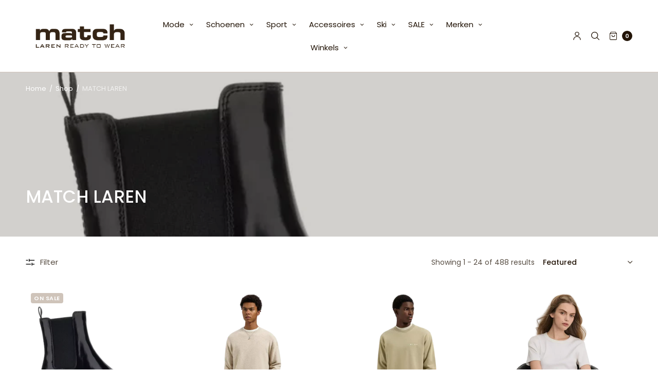

--- FILE ---
content_type: text/html; charset=utf-8
request_url: https://matchlaren.nl/en/collections/match-laren
body_size: 51530
content:
<!doctype html><html class="no-js" lang="en" dir="ltr">
<link href="//matchlaren.nl/cdn/shop/t/18/assets/lettertype.css?v=127245" rel="stylesheet" type="text/css" media="all" />
	<head>
	<meta charset="utf-8">
	<meta http-equiv="X-UA-Compatible" content="IE=edge,chrome=1">
	<meta name="viewport" content="width=device-width, initial-scale=1, maximum-scale=5, viewport-fit=cover">
<meta name="p:domain_verify" content="e66221b225db1cca0c7cce4d15d4509e"/>
	<link rel="canonical" href="https://matchlaren.nl/en/collections/match-laren">
	<link rel="preconnect" href="https://cdn.shopify.com" crossorigin>
	<link rel="preload" as="style" href="//matchlaren.nl/cdn/shop/t/18/assets/app.css?v=78453863271711818721748343104">
<link rel="preload" as="script" href="//matchlaren.nl/cdn/shop/t/18/assets/vendor.min.js?v=33481944222199837711748343105">
<link rel="preload" as="script" href="//matchlaren.nl/cdn/shop/t/18/assets/header.min.js?v=172338102035729708031748343104">
<link rel="preload" as="script" href="//matchlaren.nl/cdn/shop/t/18/assets/app.min.js?v=176938839107203747651748343104">


<link rel="icon" type="image/png" href="//matchlaren.nl/cdn/shop/files/favicon-match-laren.svg?crop=center&height=32&v=1758795374&width=32"><title>MATCH LAREN &ndash; Match Laren - Ready to Wear</title>

	
<link rel="preconnect" href="https://fonts.shopifycdn.com" crossorigin>

<meta property="og:site_name" content="Match Laren - Ready to Wear">
<meta property="og:url" content="https://matchlaren.nl/en/collections/match-laren">
<meta property="og:title" content="MATCH LAREN">
<meta property="og:type" content="product.group">
<meta property="og:description" content="Match Laren is één van de meest toonaangevende kledingwinkels in Laren. Van sportkleding tot hoogwaardige fashioncollecties. Ontdek onze collectie!"><meta property="og:image" content="http://matchlaren.nl/cdn/shop/files/logo-match-vierkant.png?v=1761046733">
  <meta property="og:image:secure_url" content="https://matchlaren.nl/cdn/shop/files/logo-match-vierkant.png?v=1761046733">
  <meta property="og:image:width" content="500">
  <meta property="og:image:height" content="500"><meta name="twitter:card" content="summary_large_image">
<meta name="twitter:title" content="MATCH LAREN">
<meta name="twitter:description" content="Match Laren is één van de meest toonaangevende kledingwinkels in Laren. Van sportkleding tot hoogwaardige fashioncollecties. Ontdek onze collectie!">


	<link href="//matchlaren.nl/cdn/shop/t/18/assets/app.css?v=78453863271711818721748343104" rel="stylesheet" type="text/css" media="all" />
	
	<style data-shopify>
	

	@font-face {
  font-family: Poppins;
  font-weight: 400;
  font-style: normal;
  font-display: swap;
  src: url("//matchlaren.nl/cdn/fonts/poppins/poppins_n4.0ba78fa5af9b0e1a374041b3ceaadf0a43b41362.woff2") format("woff2"),
       url("//matchlaren.nl/cdn/fonts/poppins/poppins_n4.214741a72ff2596839fc9760ee7a770386cf16ca.woff") format("woff");
}

@font-face {
  font-family: Poppins;
  font-weight: 500;
  font-style: normal;
  font-display: swap;
  src: url("//matchlaren.nl/cdn/fonts/poppins/poppins_n5.ad5b4b72b59a00358afc706450c864c3c8323842.woff2") format("woff2"),
       url("//matchlaren.nl/cdn/fonts/poppins/poppins_n5.33757fdf985af2d24b32fcd84c9a09224d4b2c39.woff") format("woff");
}

@font-face {
  font-family: Poppins;
  font-weight: 600;
  font-style: normal;
  font-display: swap;
  src: url("//matchlaren.nl/cdn/fonts/poppins/poppins_n6.aa29d4918bc243723d56b59572e18228ed0786f6.woff2") format("woff2"),
       url("//matchlaren.nl/cdn/fonts/poppins/poppins_n6.5f815d845fe073750885d5b7e619ee00e8111208.woff") format("woff");
}

@font-face {
  font-family: Poppins;
  font-weight: 400;
  font-style: italic;
  font-display: swap;
  src: url("//matchlaren.nl/cdn/fonts/poppins/poppins_i4.846ad1e22474f856bd6b81ba4585a60799a9f5d2.woff2") format("woff2"),
       url("//matchlaren.nl/cdn/fonts/poppins/poppins_i4.56b43284e8b52fc64c1fd271f289a39e8477e9ec.woff") format("woff");
}

@font-face {
  font-family: Poppins;
  font-weight: 600;
  font-style: italic;
  font-display: swap;
  src: url("//matchlaren.nl/cdn/fonts/poppins/poppins_i6.bb8044d6203f492888d626dafda3c2999253e8e9.woff2") format("woff2"),
       url("//matchlaren.nl/cdn/fonts/poppins/poppins_i6.e233dec1a61b1e7dead9f920159eda42280a02c3.woff") format("woff");
}


		@font-face {
  font-family: Poppins;
  font-weight: 500;
  font-style: normal;
  font-display: swap;
  src: url("//matchlaren.nl/cdn/fonts/poppins/poppins_n5.ad5b4b72b59a00358afc706450c864c3c8323842.woff2") format("woff2"),
       url("//matchlaren.nl/cdn/fonts/poppins/poppins_n5.33757fdf985af2d24b32fcd84c9a09224d4b2c39.woff") format("woff");
}


		@font-face {
  font-family: Poppins;
  font-weight: 500;
  font-style: normal;
  font-display: swap;
  src: url("//matchlaren.nl/cdn/fonts/poppins/poppins_n5.ad5b4b72b59a00358afc706450c864c3c8323842.woff2") format("woff2"),
       url("//matchlaren.nl/cdn/fonts/poppins/poppins_n5.33757fdf985af2d24b32fcd84c9a09224d4b2c39.woff") format("woff");
}


		@font-face {
  font-family: Poppins;
  font-weight: 500;
  font-style: normal;
  font-display: swap;
  src: url("//matchlaren.nl/cdn/fonts/poppins/poppins_n5.ad5b4b72b59a00358afc706450c864c3c8323842.woff2") format("woff2"),
       url("//matchlaren.nl/cdn/fonts/poppins/poppins_n5.33757fdf985af2d24b32fcd84c9a09224d4b2c39.woff") format("woff");
}

h1,h2,h3,h4,h5,h6,
	.h1,.h2,.h3,.h4,.h5,.h6,
	.h1-large, .h1-xlarge,
	.cart-product-link {
		font-style: normal;
		font-weight: 500;
		font-family: Poppins, sans-serif;
	}
	body,
	p {
		font-style: normal;
		font-weight: 400;
		font-family: Poppins, sans-serif;
	}
	:root {
		--announcement-height: 0px;
  	--header-height: 75px;

		--font-body-scale: 1.0;
		--font-body-medium-weight: 500;
    --font-body-bold-weight: 600;
		--font-heading-scale: 1.0;
		--font-button-scale: 1.1;

		--bg-drawer: rgba(207, 196, 186, 0.6);

		--color-text: #221407;
		--color-text-rgb: 34,20,7;
		--color-heading: #444444;
		--bg-body: #ffffff;
		--bg-body--darken: #f2f2f2;
		--bg-body-rgb: 255,255,255;

		--color-link: #151515;
		--color-link-hover: #cfc4ba;

		--color-border: #cfc4ba;
		--color-stars: #151515;
		--color-price: #221407;
		--color-price-discounted: #6D6D6D;

		--cart-remove: #db4141;

		--button-solid-bg: #221407;
		--button-solid-bg-hover: #4c2d10;
		--button-solid-text: #ffffff;
		--outline-button-color: #221407;

		--button-border-radius: 5px;
		--color-badge-preorder: #666666;

		--color-inventory-instock: #279A4B;
		--color-inventory-lowstock: #02b249;

		--shopify-accelerated-checkout-button-block-size: 46px;
		--shopify-accelerated-checkout-inline-alignment: center;
		--shopify-accelerated-checkout-skeleton-animation-duration: 0.25s;
		--shopify-accelerated-checkout-button-border-radius: 5px;
	}

	.badge {
		color: #ffffff;
	}
	.badge.onsale {
		background-color: #cfc4ba;
	}
	.badge.out-of-stock {
		background-color: #8e8e8e;
	}
	
	.form-notification.error {
		background-color: #f34040;
	}
	.form-notification.error,
	.form-notification.error a {
		color: #ffffff;
	}
	.form-notification.success {
		background-color: #02b249;
	}
	.form-notification.success,
	.form-notification.success a {
		color: #151515;
	}
	.header:not(.fixed),
	.header.hover,
	.header:hover {
		background-color: #ffffff;
	}
	.header #cart-drawer-toggle .float_count {
		color: #ffffff;
	}
	.thb-full-menu .sub-menu,
	.mega-menu-promotion h6 {
		background-color: #ffffff;
	}
	.header.light-title:hover a,
	.header.light-title.hover a,
	.header:not(.light-title) a {
		color: #221407;
	}
	.header #cart-drawer-toggle .float_count {
		background: #221407;
	}
	.thb-full-menu>li a:before {
		border-color: #221407;
	}
	.header.light-title:hover a:hover,
	.header.light-title.hover a:hover,
	.header:not(.light-title) a:hover {
		color: #cfc4ba;
	}
	.header #cart-drawer-toggle svg {
		stroke: #221407;
	}
	.header #quick_profile svg,
	.header .search-modal__button svg {
		fill: #221407;
	}
	.mobile-toggle span {
		background: #221407;
	}
	.side-panel header {
		background-color: #ffffff;
	}
	.side-panel header h6 {
		color: #221407;
	}
	.side-panel header svg {
		fill: #221407;
	}
	@media only screen and (max-width: 767px) {
		.section-margin {
			margin: 40px 0;
		}
		.thb-product-detail.product {
			margin-bottom: 40px;
		}
		.section-spacing {
			padding: 40px 0;
		}
	}
	@media only screen and (min-width: 768px) {
		.section-margin {
			margin: 80px 0;
		}
		.thb-product-detail:not(.section-no-bottom-margin) {
			margin-bottom: 80px !important;
		}
		.section-spacing {
			padding: 80px 0;
		}
	}
	.products .product h3 {
		font-size: 16px;
	}
	.thb-full-menu,
	.header .account-holder a {
		font-size: 15px;
	}.badge {
		border-radius: 4px;
	}.thb-product-detail .product-information .stock.out-of-stock {
		border-color: #db4141;
		color: #db4141;
	}



</style>


	<script src="//matchlaren.nl/cdn/shop/t/18/assets/vendor.min.js?v=33481944222199837711748343105" type="text/javascript"></script>
	<script>
		window.theme = window.theme || {};
		theme = {
			variantStrings: {
				addToCart: `Add to cart`,
        soldOut: `Sold out`,
        unavailable: `Unavailable`,
        preOrder: `Pre-order`,
			},
			strings: {
				requiresTerms: `You must agree with the terms and conditions of sales to check out`,
				addToCart: `Add to cart`,
				addingToCart: `Adding to cart`,
				shippingEstimatorNoResults: `Sorry, we do not ship to your address.`,
				shippingEstimatorOneResult: `There is one shipping rate for your address:`,
				shippingEstimatorMultipleResults: `There are several shipping rates for your address:`,
				shippingEstimatorError: `One or more error occurred while retrieving shipping rates:`
			},
			settings: {
				money_with_currency_format:"€{{amount_with_comma_separator}}",
				cart_drawer:true},
			routes: {
				root_url: '/en',
				search_url: '/en/search',
				predictive_search_url: '/en/search/suggest',
				cart_url: '/en/cart',
				cart_add_url: '/en/cart/add',
				cart_change_url: '/en/cart/change',
				cart_update_url: '/en/cart/update',
			}
		};
	</script>
	<script>window.performance && window.performance.mark && window.performance.mark('shopify.content_for_header.start');</script><meta id="shopify-digital-wallet" name="shopify-digital-wallet" content="/40426766488/digital_wallets/dialog">
<meta name="shopify-checkout-api-token" content="2c1d86348d0457dc49f6e7ac331da55d">
<link rel="alternate" type="application/atom+xml" title="Feed" href="/en/collections/match-laren.atom" />
<link rel="next" href="/en/collections/match-laren?page=2">
<link rel="alternate" hreflang="x-default" href="https://matchlaren.nl/collections/match-laren">
<link rel="alternate" hreflang="nl" href="https://matchlaren.nl/collections/match-laren">
<link rel="alternate" hreflang="en" href="https://matchlaren.nl/en/collections/match-laren">
<link rel="alternate" type="application/json+oembed" href="https://matchlaren.nl/en/collections/match-laren.oembed">
<script async="async" src="/checkouts/internal/preloads.js?locale=en-NL"></script>
<link rel="preconnect" href="https://shop.app" crossorigin="anonymous">
<script async="async" src="https://shop.app/checkouts/internal/preloads.js?locale=en-NL&shop_id=40426766488" crossorigin="anonymous"></script>
<script id="apple-pay-shop-capabilities" type="application/json">{"shopId":40426766488,"countryCode":"NL","currencyCode":"EUR","merchantCapabilities":["supports3DS"],"merchantId":"gid:\/\/shopify\/Shop\/40426766488","merchantName":"Match Laren - Ready to Wear","requiredBillingContactFields":["postalAddress","email","phone"],"requiredShippingContactFields":["postalAddress","email","phone"],"shippingType":"shipping","supportedNetworks":["visa","maestro","masterCard"],"total":{"type":"pending","label":"Match Laren - Ready to Wear","amount":"1.00"},"shopifyPaymentsEnabled":true,"supportsSubscriptions":true}</script>
<script id="shopify-features" type="application/json">{"accessToken":"2c1d86348d0457dc49f6e7ac331da55d","betas":["rich-media-storefront-analytics"],"domain":"matchlaren.nl","predictiveSearch":true,"shopId":40426766488,"locale":"en"}</script>
<script>var Shopify = Shopify || {};
Shopify.shop = "fullstackmatch.myshopify.com";
Shopify.locale = "en";
Shopify.currency = {"active":"EUR","rate":"1.0"};
Shopify.country = "NL";
Shopify.theme = {"name":"North","id":182965567823,"schema_name":"North","schema_version":"7.0.0","theme_store_id":1460,"role":"main"};
Shopify.theme.handle = "null";
Shopify.theme.style = {"id":null,"handle":null};
Shopify.cdnHost = "matchlaren.nl/cdn";
Shopify.routes = Shopify.routes || {};
Shopify.routes.root = "/en/";</script>
<script type="module">!function(o){(o.Shopify=o.Shopify||{}).modules=!0}(window);</script>
<script>!function(o){function n(){var o=[];function n(){o.push(Array.prototype.slice.apply(arguments))}return n.q=o,n}var t=o.Shopify=o.Shopify||{};t.loadFeatures=n(),t.autoloadFeatures=n()}(window);</script>
<script>
  window.ShopifyPay = window.ShopifyPay || {};
  window.ShopifyPay.apiHost = "shop.app\/pay";
  window.ShopifyPay.redirectState = null;
</script>
<script id="shop-js-analytics" type="application/json">{"pageType":"collection"}</script>
<script defer="defer" async type="module" src="//matchlaren.nl/cdn/shopifycloud/shop-js/modules/v2/client.init-shop-cart-sync_C5BV16lS.en.esm.js"></script>
<script defer="defer" async type="module" src="//matchlaren.nl/cdn/shopifycloud/shop-js/modules/v2/chunk.common_CygWptCX.esm.js"></script>
<script type="module">
  await import("//matchlaren.nl/cdn/shopifycloud/shop-js/modules/v2/client.init-shop-cart-sync_C5BV16lS.en.esm.js");
await import("//matchlaren.nl/cdn/shopifycloud/shop-js/modules/v2/chunk.common_CygWptCX.esm.js");

  window.Shopify.SignInWithShop?.initShopCartSync?.({"fedCMEnabled":true,"windoidEnabled":true});

</script>
<script>
  window.Shopify = window.Shopify || {};
  if (!window.Shopify.featureAssets) window.Shopify.featureAssets = {};
  window.Shopify.featureAssets['shop-js'] = {"shop-cart-sync":["modules/v2/client.shop-cart-sync_ZFArdW7E.en.esm.js","modules/v2/chunk.common_CygWptCX.esm.js"],"init-fed-cm":["modules/v2/client.init-fed-cm_CmiC4vf6.en.esm.js","modules/v2/chunk.common_CygWptCX.esm.js"],"shop-button":["modules/v2/client.shop-button_tlx5R9nI.en.esm.js","modules/v2/chunk.common_CygWptCX.esm.js"],"shop-cash-offers":["modules/v2/client.shop-cash-offers_DOA2yAJr.en.esm.js","modules/v2/chunk.common_CygWptCX.esm.js","modules/v2/chunk.modal_D71HUcav.esm.js"],"init-windoid":["modules/v2/client.init-windoid_sURxWdc1.en.esm.js","modules/v2/chunk.common_CygWptCX.esm.js"],"shop-toast-manager":["modules/v2/client.shop-toast-manager_ClPi3nE9.en.esm.js","modules/v2/chunk.common_CygWptCX.esm.js"],"init-shop-email-lookup-coordinator":["modules/v2/client.init-shop-email-lookup-coordinator_B8hsDcYM.en.esm.js","modules/v2/chunk.common_CygWptCX.esm.js"],"init-shop-cart-sync":["modules/v2/client.init-shop-cart-sync_C5BV16lS.en.esm.js","modules/v2/chunk.common_CygWptCX.esm.js"],"avatar":["modules/v2/client.avatar_BTnouDA3.en.esm.js"],"pay-button":["modules/v2/client.pay-button_FdsNuTd3.en.esm.js","modules/v2/chunk.common_CygWptCX.esm.js"],"init-customer-accounts":["modules/v2/client.init-customer-accounts_DxDtT_ad.en.esm.js","modules/v2/client.shop-login-button_C5VAVYt1.en.esm.js","modules/v2/chunk.common_CygWptCX.esm.js","modules/v2/chunk.modal_D71HUcav.esm.js"],"init-shop-for-new-customer-accounts":["modules/v2/client.init-shop-for-new-customer-accounts_ChsxoAhi.en.esm.js","modules/v2/client.shop-login-button_C5VAVYt1.en.esm.js","modules/v2/chunk.common_CygWptCX.esm.js","modules/v2/chunk.modal_D71HUcav.esm.js"],"shop-login-button":["modules/v2/client.shop-login-button_C5VAVYt1.en.esm.js","modules/v2/chunk.common_CygWptCX.esm.js","modules/v2/chunk.modal_D71HUcav.esm.js"],"init-customer-accounts-sign-up":["modules/v2/client.init-customer-accounts-sign-up_CPSyQ0Tj.en.esm.js","modules/v2/client.shop-login-button_C5VAVYt1.en.esm.js","modules/v2/chunk.common_CygWptCX.esm.js","modules/v2/chunk.modal_D71HUcav.esm.js"],"shop-follow-button":["modules/v2/client.shop-follow-button_Cva4Ekp9.en.esm.js","modules/v2/chunk.common_CygWptCX.esm.js","modules/v2/chunk.modal_D71HUcav.esm.js"],"checkout-modal":["modules/v2/client.checkout-modal_BPM8l0SH.en.esm.js","modules/v2/chunk.common_CygWptCX.esm.js","modules/v2/chunk.modal_D71HUcav.esm.js"],"lead-capture":["modules/v2/client.lead-capture_Bi8yE_yS.en.esm.js","modules/v2/chunk.common_CygWptCX.esm.js","modules/v2/chunk.modal_D71HUcav.esm.js"],"shop-login":["modules/v2/client.shop-login_D6lNrXab.en.esm.js","modules/v2/chunk.common_CygWptCX.esm.js","modules/v2/chunk.modal_D71HUcav.esm.js"],"payment-terms":["modules/v2/client.payment-terms_CZxnsJam.en.esm.js","modules/v2/chunk.common_CygWptCX.esm.js","modules/v2/chunk.modal_D71HUcav.esm.js"]};
</script>
<script>(function() {
  var isLoaded = false;
  function asyncLoad() {
    if (isLoaded) return;
    isLoaded = true;
    var urls = ["https:\/\/cloudsearch-1f874.kxcdn.com\/shopify.js?srp=\/a\/search\u0026shop=fullstackmatch.myshopify.com","https:\/\/chimpstatic.com\/mcjs-connected\/js\/users\/0002f0bb0e71cdd7aeb4ced63\/e9d18aac3735e1abf4392ee5c.js?shop=fullstackmatch.myshopify.com","https:\/\/sizechart.apps.avada.io\/scripttag\/avada-size-chart.min.js?shop=fullstackmatch.myshopify.com","https:\/\/instafeed.nfcube.com\/cdn\/b169bfabf60d7dabed25f0c214ada89a.js?shop=fullstackmatch.myshopify.com","https:\/\/a.mailmunch.co\/widgets\/site-1067909-1c5d31f66306bb56499dd90b26a9a92c157dd0db.js?shop=fullstackmatch.myshopify.com"];
    for (var i = 0; i < urls.length; i++) {
      var s = document.createElement('script');
      s.type = 'text/javascript';
      s.async = true;
      s.src = urls[i];
      var x = document.getElementsByTagName('script')[0];
      x.parentNode.insertBefore(s, x);
    }
  };
  if(window.attachEvent) {
    window.attachEvent('onload', asyncLoad);
  } else {
    window.addEventListener('load', asyncLoad, false);
  }
})();</script>
<script id="__st">var __st={"a":40426766488,"offset":3600,"reqid":"8028be8a-ab9a-4ac1-a6b8-b28257a202ac-1768822762","pageurl":"matchlaren.nl\/en\/collections\/match-laren","u":"5b9dd963dde6","p":"collection","rtyp":"collection","rid":411917943018};</script>
<script>window.ShopifyPaypalV4VisibilityTracking = true;</script>
<script id="captcha-bootstrap">!function(){'use strict';const t='contact',e='account',n='new_comment',o=[[t,t],['blogs',n],['comments',n],[t,'customer']],c=[[e,'customer_login'],[e,'guest_login'],[e,'recover_customer_password'],[e,'create_customer']],r=t=>t.map((([t,e])=>`form[action*='/${t}']:not([data-nocaptcha='true']) input[name='form_type'][value='${e}']`)).join(','),a=t=>()=>t?[...document.querySelectorAll(t)].map((t=>t.form)):[];function s(){const t=[...o],e=r(t);return a(e)}const i='password',u='form_key',d=['recaptcha-v3-token','g-recaptcha-response','h-captcha-response',i],f=()=>{try{return window.sessionStorage}catch{return}},m='__shopify_v',_=t=>t.elements[u];function p(t,e,n=!1){try{const o=window.sessionStorage,c=JSON.parse(o.getItem(e)),{data:r}=function(t){const{data:e,action:n}=t;return t[m]||n?{data:e,action:n}:{data:t,action:n}}(c);for(const[e,n]of Object.entries(r))t.elements[e]&&(t.elements[e].value=n);n&&o.removeItem(e)}catch(o){console.error('form repopulation failed',{error:o})}}const l='form_type',E='cptcha';function T(t){t.dataset[E]=!0}const w=window,h=w.document,L='Shopify',v='ce_forms',y='captcha';let A=!1;((t,e)=>{const n=(g='f06e6c50-85a8-45c8-87d0-21a2b65856fe',I='https://cdn.shopify.com/shopifycloud/storefront-forms-hcaptcha/ce_storefront_forms_captcha_hcaptcha.v1.5.2.iife.js',D={infoText:'Protected by hCaptcha',privacyText:'Privacy',termsText:'Terms'},(t,e,n)=>{const o=w[L][v],c=o.bindForm;if(c)return c(t,g,e,D).then(n);var r;o.q.push([[t,g,e,D],n]),r=I,A||(h.body.append(Object.assign(h.createElement('script'),{id:'captcha-provider',async:!0,src:r})),A=!0)});var g,I,D;w[L]=w[L]||{},w[L][v]=w[L][v]||{},w[L][v].q=[],w[L][y]=w[L][y]||{},w[L][y].protect=function(t,e){n(t,void 0,e),T(t)},Object.freeze(w[L][y]),function(t,e,n,w,h,L){const[v,y,A,g]=function(t,e,n){const i=e?o:[],u=t?c:[],d=[...i,...u],f=r(d),m=r(i),_=r(d.filter((([t,e])=>n.includes(e))));return[a(f),a(m),a(_),s()]}(w,h,L),I=t=>{const e=t.target;return e instanceof HTMLFormElement?e:e&&e.form},D=t=>v().includes(t);t.addEventListener('submit',(t=>{const e=I(t);if(!e)return;const n=D(e)&&!e.dataset.hcaptchaBound&&!e.dataset.recaptchaBound,o=_(e),c=g().includes(e)&&(!o||!o.value);(n||c)&&t.preventDefault(),c&&!n&&(function(t){try{if(!f())return;!function(t){const e=f();if(!e)return;const n=_(t);if(!n)return;const o=n.value;o&&e.removeItem(o)}(t);const e=Array.from(Array(32),(()=>Math.random().toString(36)[2])).join('');!function(t,e){_(t)||t.append(Object.assign(document.createElement('input'),{type:'hidden',name:u})),t.elements[u].value=e}(t,e),function(t,e){const n=f();if(!n)return;const o=[...t.querySelectorAll(`input[type='${i}']`)].map((({name:t})=>t)),c=[...d,...o],r={};for(const[a,s]of new FormData(t).entries())c.includes(a)||(r[a]=s);n.setItem(e,JSON.stringify({[m]:1,action:t.action,data:r}))}(t,e)}catch(e){console.error('failed to persist form',e)}}(e),e.submit())}));const S=(t,e)=>{t&&!t.dataset[E]&&(n(t,e.some((e=>e===t))),T(t))};for(const o of['focusin','change'])t.addEventListener(o,(t=>{const e=I(t);D(e)&&S(e,y())}));const B=e.get('form_key'),M=e.get(l),P=B&&M;t.addEventListener('DOMContentLoaded',(()=>{const t=y();if(P)for(const e of t)e.elements[l].value===M&&p(e,B);[...new Set([...A(),...v().filter((t=>'true'===t.dataset.shopifyCaptcha))])].forEach((e=>S(e,t)))}))}(h,new URLSearchParams(w.location.search),n,t,e,['guest_login'])})(!0,!0)}();</script>
<script integrity="sha256-4kQ18oKyAcykRKYeNunJcIwy7WH5gtpwJnB7kiuLZ1E=" data-source-attribution="shopify.loadfeatures" defer="defer" src="//matchlaren.nl/cdn/shopifycloud/storefront/assets/storefront/load_feature-a0a9edcb.js" crossorigin="anonymous"></script>
<script crossorigin="anonymous" defer="defer" src="//matchlaren.nl/cdn/shopifycloud/storefront/assets/shopify_pay/storefront-65b4c6d7.js?v=20250812"></script>
<script data-source-attribution="shopify.dynamic_checkout.dynamic.init">var Shopify=Shopify||{};Shopify.PaymentButton=Shopify.PaymentButton||{isStorefrontPortableWallets:!0,init:function(){window.Shopify.PaymentButton.init=function(){};var t=document.createElement("script");t.src="https://matchlaren.nl/cdn/shopifycloud/portable-wallets/latest/portable-wallets.en.js",t.type="module",document.head.appendChild(t)}};
</script>
<script data-source-attribution="shopify.dynamic_checkout.buyer_consent">
  function portableWalletsHideBuyerConsent(e){var t=document.getElementById("shopify-buyer-consent"),n=document.getElementById("shopify-subscription-policy-button");t&&n&&(t.classList.add("hidden"),t.setAttribute("aria-hidden","true"),n.removeEventListener("click",e))}function portableWalletsShowBuyerConsent(e){var t=document.getElementById("shopify-buyer-consent"),n=document.getElementById("shopify-subscription-policy-button");t&&n&&(t.classList.remove("hidden"),t.removeAttribute("aria-hidden"),n.addEventListener("click",e))}window.Shopify?.PaymentButton&&(window.Shopify.PaymentButton.hideBuyerConsent=portableWalletsHideBuyerConsent,window.Shopify.PaymentButton.showBuyerConsent=portableWalletsShowBuyerConsent);
</script>
<script data-source-attribution="shopify.dynamic_checkout.cart.bootstrap">document.addEventListener("DOMContentLoaded",(function(){function t(){return document.querySelector("shopify-accelerated-checkout-cart, shopify-accelerated-checkout")}if(t())Shopify.PaymentButton.init();else{new MutationObserver((function(e,n){t()&&(Shopify.PaymentButton.init(),n.disconnect())})).observe(document.body,{childList:!0,subtree:!0})}}));
</script>
<link id="shopify-accelerated-checkout-styles" rel="stylesheet" media="screen" href="https://matchlaren.nl/cdn/shopifycloud/portable-wallets/latest/accelerated-checkout-backwards-compat.css" crossorigin="anonymous">
<style id="shopify-accelerated-checkout-cart">
        #shopify-buyer-consent {
  margin-top: 1em;
  display: inline-block;
  width: 100%;
}

#shopify-buyer-consent.hidden {
  display: none;
}

#shopify-subscription-policy-button {
  background: none;
  border: none;
  padding: 0;
  text-decoration: underline;
  font-size: inherit;
  cursor: pointer;
}

#shopify-subscription-policy-button::before {
  box-shadow: none;
}

      </style>

<script>window.performance && window.performance.mark && window.performance.mark('shopify.content_for_header.end');</script> <!-- Header hook for plugins -->

	<script>document.documentElement.className = document.documentElement.className.replace('no-js', 'js');</script>
	
	<meta name="google-site-verification" content="WbW1KrEuIozuJsDuXKqx9ZLqc8QtQwEmitN6LyxvnBs" />
	
<!-- BEGIN app block: shopify://apps/pandectes-gdpr/blocks/banner/58c0baa2-6cc1-480c-9ea6-38d6d559556a -->
  
    
      <!-- TCF is active, scripts are loaded above -->
      
        <script>
          if (!window.PandectesRulesSettings) {
            window.PandectesRulesSettings = {"store":{"id":40426766488,"adminMode":false,"headless":false,"storefrontRootDomain":"","checkoutRootDomain":"","storefrontAccessToken":""},"banner":{"revokableTrigger":false,"cookiesBlockedByDefault":"-1","hybridStrict":true,"isActive":true},"geolocation":{"auOnly":false,"brOnly":false,"caOnly":false,"chOnly":false,"euOnly":false,"jpOnly":false,"nzOnly":false,"quOnly":false,"thOnly":false,"zaOnly":false,"canadaOnly":false,"canadaLaw25":false,"canadaPipeda":false,"globalVisibility":true},"blocker":{"isActive":false,"googleConsentMode":{"isActive":true,"id":"GTM-PPKD63Z5","analyticsId":"G-P4X2FF47V8","onlyGtm":false,"adwordsId":"AW-192161663","adStorageCategory":4,"analyticsStorageCategory":2,"functionalityStorageCategory":1,"personalizationStorageCategory":1,"securityStorageCategory":0,"customEvent":true,"redactData":false,"urlPassthrough":false,"dataLayerProperty":"dataLayer","waitForUpdate":500,"useNativeChannel":false,"debugMode":false},"facebookPixel":{"isActive":false,"id":"","ldu":false},"microsoft":{"isActive":false,"uetTags":""},"clarity":{"isActive":false,"id":""},"rakuten":{"isActive":false,"cmp":false,"ccpa":false},"gpcIsActive":true,"klaviyoIsActive":false,"defaultBlocked":7,"patterns":{"whiteList":[],"blackList":{"1":[],"2":[],"4":[],"8":[]},"iframesWhiteList":[],"iframesBlackList":{"1":[],"2":[],"4":[],"8":[]},"beaconsWhiteList":[],"beaconsBlackList":{"1":[],"2":[],"4":[],"8":[]}}}};
            const rulesScript = document.createElement('script');
            window.PandectesRulesSettings.auto = true;
            rulesScript.src = "https://cdn.shopify.com/extensions/019bd5ea-1b0e-7a2f-9987-841d0997d3f9/gdpr-230/assets/pandectes-rules.js";
            const firstChild = document.head.firstChild;
            document.head.insertBefore(rulesScript, firstChild);
          }
        </script>
      
      <script>
        
          window.PandectesSettings = {"store":{"id":40426766488,"plan":"premium","theme":"North","primaryLocale":"nl","adminMode":false,"headless":false,"storefrontRootDomain":"","checkoutRootDomain":"","storefrontAccessToken":""},"tsPublished":1762168305,"declaration":{"declDays":"","declName":"","declPath":"","declType":"","isActive":false,"showType":true,"declHours":"","declYears":"","declDomain":"","declMonths":"","declMinutes":"","declPurpose":"","declSeconds":"","declSession":"","showPurpose":false,"declProvider":"","showProvider":true,"declIntroText":"","declRetention":"","declFirstParty":"","declThirdParty":"","showDateGenerated":true},"language":{"unpublished":[],"languageMode":"Single","fallbackLanguage":"nl","languageDetection":"locale","languagesSupported":[]},"texts":{"managed":{"headerText":{"nl":"Wij respecteren uw privacy"},"consentText":{"nl":"Deze website maakt gebruik van cookies om u de beste ervaring te bieden."},"linkText":{"nl":"Kom meer te weten"},"imprintText":{"nl":"Afdruk"},"googleLinkText":{"nl":"Privacyvoorwaarden van Google"},"allowButtonText":{"nl":"Aanvaarden"},"denyButtonText":{"nl":"Afwijzen"},"dismissButtonText":{"nl":"OK"},"leaveSiteButtonText":{"nl":"Verlaat deze site"},"preferencesButtonText":{"nl":"Voorkeuren"},"cookiePolicyText":{"nl":"Cookie beleid"},"preferencesPopupTitleText":{"nl":"Toestemmingsvoorkeuren beheren"},"preferencesPopupIntroText":{"nl":"We gebruiken cookies om de functionaliteit van de website te optimaliseren, de prestaties te analyseren en u een gepersonaliseerde ervaring te bieden. Sommige cookies zijn essentieel om de website correct te laten werken en functioneren. Die cookies kunnen niet worden uitgeschakeld. In dit venster kunt u uw voorkeur voor cookies beheren."},"preferencesPopupSaveButtonText":{"nl":"Voorkeuren opslaan"},"preferencesPopupCloseButtonText":{"nl":"Sluiten"},"preferencesPopupAcceptAllButtonText":{"nl":"Accepteer alles"},"preferencesPopupRejectAllButtonText":{"nl":"Alles afwijzen"},"cookiesDetailsText":{"nl":"Cookiegegevens"},"preferencesPopupAlwaysAllowedText":{"nl":"altijd toegestaan"},"accessSectionParagraphText":{"nl":"U heeft te allen tijde het recht om uw gegevens in te zien."},"accessSectionTitleText":{"nl":"Gegevensportabiliteit"},"accessSectionAccountInfoActionText":{"nl":"Persoonlijke gegevens"},"accessSectionDownloadReportActionText":{"nl":"Download alles"},"accessSectionGDPRRequestsActionText":{"nl":"Verzoeken van betrokkenen"},"accessSectionOrdersRecordsActionText":{"nl":"Bestellingen"},"rectificationSectionParagraphText":{"nl":"U hebt het recht om te vragen dat uw gegevens worden bijgewerkt wanneer u dat nodig acht."},"rectificationSectionTitleText":{"nl":"Gegevens rectificatie"},"rectificationCommentPlaceholder":{"nl":"Beschrijf wat u wilt bijwerken"},"rectificationCommentValidationError":{"nl":"Commentaar is verplicht"},"rectificationSectionEditAccountActionText":{"nl":"Vraag een update aan"},"erasureSectionTitleText":{"nl":"Recht om vergeten te worden"},"erasureSectionParagraphText":{"nl":"U heeft het recht om al uw gegevens te laten wissen. Daarna heeft u geen toegang meer tot uw account."},"erasureSectionRequestDeletionActionText":{"nl":"Verzoek om verwijdering van persoonlijke gegevens"},"consentDate":{"nl":"Toestemmingsdatum"},"consentId":{"nl":"Toestemmings-ID"},"consentSectionChangeConsentActionText":{"nl":"Wijzig de toestemmingsvoorkeur"},"consentSectionConsentedText":{"nl":"U heeft ingestemd met het cookiebeleid van deze website op:"},"consentSectionNoConsentText":{"nl":"U heeft niet ingestemd met het cookiebeleid van deze website."},"consentSectionTitleText":{"nl":"Uw toestemming voor cookies"},"consentStatus":{"nl":"Toestemmingsvoorkeur"},"confirmationFailureMessage":{"nl":"Uw verzoek is niet geverifieerd. Probeer het opnieuw en als het probleem aanhoudt, neem dan contact op met de winkeleigenaar voor hulp"},"confirmationFailureTitle":{"nl":"Er is een probleem opgetreden"},"confirmationSuccessMessage":{"nl":"We zullen spoedig contact met u opnemen over uw verzoek."},"confirmationSuccessTitle":{"nl":"Uw verzoek is geverifieerd"},"guestsSupportEmailFailureMessage":{"nl":"Uw verzoek is niet ingediend. Probeer het opnieuw en als het probleem aanhoudt, neem dan contact op met de winkeleigenaar voor hulp."},"guestsSupportEmailFailureTitle":{"nl":"Er is een probleem opgetreden"},"guestsSupportEmailPlaceholder":{"nl":"E-mailadres"},"guestsSupportEmailSuccessMessage":{"nl":"Als je bent geregistreerd als klant van deze winkel, ontvang je binnenkort een e-mail met instructies over hoe je verder kunt gaan."},"guestsSupportEmailSuccessTitle":{"nl":"dankjewel voor je aanvraag"},"guestsSupportEmailValidationError":{"nl":"E-mail is niet geldig"},"guestsSupportInfoText":{"nl":"Log in met uw klantaccount om verder te gaan."},"submitButton":{"nl":"Indienen"},"submittingButton":{"nl":"Verzenden..."},"cancelButton":{"nl":"Annuleren"},"declIntroText":{"nl":"We gebruiken cookies om de functionaliteit van de website te optimaliseren, de prestaties te analyseren en u een gepersonaliseerde ervaring te bieden. Sommige cookies zijn essentieel om de website goed te laten werken en correct te laten functioneren. Die cookies kunnen niet worden uitgeschakeld. In dit venster kunt u uw voorkeur voor cookies beheren."},"declName":{"nl":"Naam"},"declPurpose":{"nl":"Doel"},"declType":{"nl":"Type"},"declRetention":{"nl":"Behoud"},"declProvider":{"nl":"Aanbieder"},"declFirstParty":{"nl":"Directe"},"declThirdParty":{"nl":"Derde partij"},"declSeconds":{"nl":"seconden"},"declMinutes":{"nl":"minuten"},"declHours":{"nl":"uur"},"declDays":{"nl":"dagen"},"declWeeks":{"nl":"week(en)"},"declMonths":{"nl":"maanden"},"declYears":{"nl":"jaren"},"declSession":{"nl":"Sessie"},"declDomain":{"nl":"Domein"},"declPath":{"nl":"Pad"}},"categories":{"strictlyNecessaryCookiesTitleText":{"nl":"Strikt noodzakelijke cookies"},"strictlyNecessaryCookiesDescriptionText":{"nl":"Deze cookies zijn essentieel om u in staat te stellen door de website te navigeren en de functies ervan te gebruiken, zoals toegang tot beveiligde delen van de website. Zonder deze cookies kan de website niet goed functioneren."},"functionalityCookiesTitleText":{"nl":"Functionele cookies"},"functionalityCookiesDescriptionText":{"nl":"Deze cookies stellen de site in staat om verbeterde functionaliteit en personalisatie te bieden. Ze kunnen worden ingesteld door ons of door externe providers wiens diensten we aan onze pagina's hebben toegevoegd. Als u deze cookies niet toestaat, werken sommige of al deze diensten mogelijk niet correct."},"performanceCookiesTitleText":{"nl":"Prestatiecookies"},"performanceCookiesDescriptionText":{"nl":"Deze cookies stellen ons in staat om de prestaties van onze website te monitoren en te verbeteren. Ze stellen ons bijvoorbeeld in staat om bezoeken te tellen, verkeersbronnen te identificeren en te zien welke delen van de site het populairst zijn."},"targetingCookiesTitleText":{"nl":"Targeting-cookies"},"targetingCookiesDescriptionText":{"nl":"Deze cookies kunnen via onze site worden geplaatst door onze advertentiepartners. Ze kunnen door die bedrijven worden gebruikt om een profiel van uw interesses op te bouwen en u relevante advertenties op andere sites te tonen. Ze slaan geen directe persoonlijke informatie op, maar zijn gebaseerd op de unieke identificatie van uw browser en internetapparaat. Als je deze cookies niet toestaat, krijg je minder gerichte advertenties te zien."},"unclassifiedCookiesTitleText":{"nl":"Niet-geclassificeerde cookies"},"unclassifiedCookiesDescriptionText":{"nl":"Niet-geclassificeerde cookies zijn cookies die we aan het classificeren zijn, samen met de aanbieders van individuele cookies."}},"auto":{}},"library":{"previewMode":false,"fadeInTimeout":0,"defaultBlocked":-1,"showLink":true,"showImprintLink":false,"showGoogleLink":true,"enabled":true,"cookie":{"expiryDays":365,"secure":true,"domain":""},"dismissOnScroll":false,"dismissOnWindowClick":false,"dismissOnTimeout":false,"palette":{"popup":{"background":"#FFFFFF","backgroundForCalculations":{"a":1,"b":255,"g":255,"r":255},"text":"#000000"},"button":{"background":"transparent","backgroundForCalculations":{"a":1,"b":255,"g":255,"r":255},"text":"#000000","textForCalculation":{"a":1,"b":0,"g":0,"r":0},"border":"#000000"}},"content":{"href":"/policies/privacy-policy","imprintHref":"","close":"&#10005;","target":"","logo":"<img class=\"cc-banner-logo\" style=\"max-height: 40px;\" src=\"https://fullstackmatch.myshopify.com/cdn/shop/files/pandectes-banner-logo.png\" alt=\"Cookie banner\" />"},"window":"<div role=\"dialog\" aria-label=\"{{header}}\" aria-describedby=\"cookieconsent:desc\" id=\"pandectes-banner\" class=\"cc-window-wrapper cc-bottom-wrapper\"><div class=\"pd-cookie-banner-window cc-window {{classes}}\">{{children}}</div></div>","compliance":{"custom":"<div class=\"cc-compliance cc-highlight\">{{preferences}}{{allow}}</div>"},"type":"custom","layouts":{"basic":"{{logo}}{{messagelink}}{{compliance}}{{close}}"},"position":"bottom","theme":"wired","revokable":true,"animateRevokable":false,"revokableReset":false,"revokableLogoUrl":"https://fullstackmatch.myshopify.com/cdn/shop/files/pandectes-reopen-logo.png","revokablePlacement":"bottom-left","revokableMarginHorizontal":8,"revokableMarginVertical":8,"static":false,"autoAttach":true,"hasTransition":true,"blacklistPage":[""],"elements":{"close":"<button aria-label=\"\" type=\"button\" class=\"cc-close\">{{close}}</button>","dismiss":"<button type=\"button\" class=\"cc-btn cc-btn-decision cc-dismiss\">{{dismiss}}</button>","allow":"<button type=\"button\" class=\"cc-btn cc-btn-decision cc-allow\">{{allow}}</button>","deny":"<button type=\"button\" class=\"cc-btn cc-btn-decision cc-deny\">{{deny}}</button>","preferences":"<button type=\"button\" class=\"cc-btn cc-settings\" aria-controls=\"pd-cp-preferences\" onclick=\"Pandectes.fn.openPreferences()\">{{preferences}}</button>"}},"geolocation":{"auOnly":false,"brOnly":false,"caOnly":false,"chOnly":false,"euOnly":false,"jpOnly":false,"nzOnly":false,"quOnly":false,"thOnly":false,"zaOnly":false,"canadaOnly":false,"canadaLaw25":false,"canadaPipeda":false,"globalVisibility":true},"dsr":{"guestsSupport":false,"accessSectionDownloadReportAuto":false},"banner":{"resetTs":1758193271,"extraCss":"        .cc-banner-logo {max-width: 24em!important;}    @media(min-width: 768px) {.cc-window.cc-floating{max-width: 24em!important;width: 24em!important;}}    .cc-message, .pd-cookie-banner-window .cc-header, .cc-logo {text-align: left}    .cc-window-wrapper{z-index: 2147483647;}    .cc-window{z-index: 2147483647;font-family: inherit;}    .pd-cookie-banner-window .cc-header{font-family: inherit;}    .pd-cp-ui{font-family: inherit; background-color: #FFFFFF;color:#000000;}    button.pd-cp-btn, a.pd-cp-btn{}    input + .pd-cp-preferences-slider{background-color: rgba(0, 0, 0, 0.3)}    .pd-cp-scrolling-section::-webkit-scrollbar{background-color: rgba(0, 0, 0, 0.3)}    input:checked + .pd-cp-preferences-slider{background-color: rgba(0, 0, 0, 1)}    .pd-cp-scrolling-section::-webkit-scrollbar-thumb {background-color: rgba(0, 0, 0, 1)}    .pd-cp-ui-close{color:#000000;}    .pd-cp-preferences-slider:before{background-color: #FFFFFF}    .pd-cp-title:before {border-color: #000000!important}    .pd-cp-preferences-slider{background-color:#000000}    .pd-cp-toggle{color:#000000!important}    @media(max-width:699px) {.pd-cp-ui-close-top svg {fill: #000000}}    .pd-cp-toggle:hover,.pd-cp-toggle:visited,.pd-cp-toggle:active{color:#000000!important}    .pd-cookie-banner-window {box-shadow: 0 0 18px rgb(0 0 0 / 20%);}  ","customJavascript":{"useButtons":true},"showPoweredBy":false,"logoHeight":40,"revokableTrigger":false,"hybridStrict":true,"cookiesBlockedByDefault":"7","isActive":true,"implicitSavePreferences":true,"cookieIcon":false,"blockBots":false,"showCookiesDetails":true,"hasTransition":true,"blockingPage":false,"showOnlyLandingPage":false,"leaveSiteUrl":"https://pandectes.io","linkRespectStoreLang":false},"cookies":{"0":[{"name":"localization","type":"http","domain":"matchlaren.nl","path":"/en","provider":"Shopify","firstParty":true,"retention":"1 year(s)","session":false,"expires":1,"unit":"declYears","purpose":{"nl":"Shopify-winkellokalisatie"}},{"name":"_ab","type":"http","domain":"matchlaren.nl","path":"/","provider":"Shopify","firstParty":true,"retention":"1 year(s)","session":false,"expires":1,"unit":"declYears","purpose":{"nl":"Gebruikt in verband met toegang tot admin."}},{"name":"master_device_id","type":"http","domain":"matchlaren.nl","path":"/","provider":"Shopify","firstParty":true,"retention":"1 year(s)","session":false,"expires":1,"unit":"declYears","purpose":{"nl":"Gebruikt in verband met login van een handelaar."}},{"name":"storefront_digest","type":"http","domain":"matchlaren.nl","path":"/","provider":"Shopify","firstParty":true,"retention":"1 year(s)","session":false,"expires":1,"unit":"declYears","purpose":{"nl":"Gebruikt in verband met klantenlogin."}},{"name":"cart_currency","type":"http","domain":"matchlaren.nl","path":"/","provider":"Shopify","firstParty":true,"retention":"2 week(s)","session":false,"expires":2,"unit":"declWeeks","purpose":{"nl":"De cookie is nodig voor de veilige betaal- en betaalfunctie op de website. Deze functie wordt geleverd door shopify.com."}},{"name":"_shopify_country","type":"http","domain":"matchlaren.nl","path":"/","provider":"Shopify","firstParty":true,"retention":"30 minute(s)","session":false,"expires":30,"unit":"declMinutes","purpose":{"nl":"Gebruikt in verband met afrekenen."}},{"name":"cart","type":"http","domain":"matchlaren.nl","path":"/","provider":"Shopify","firstParty":true,"retention":"2 week(s)","session":false,"expires":2,"unit":"declWeeks","purpose":{"nl":"Noodzakelijk voor de winkelwagenfunctionaliteit op de website."}},{"name":"shopify_pay_redirect","type":"http","domain":"matchlaren.nl","path":"/","provider":"Shopify","firstParty":true,"retention":"1 year(s)","session":false,"expires":1,"unit":"declYears","purpose":{"nl":"De cookie is nodig voor de veilige betaal- en betaalfunctie op de website. Deze functie wordt geleverd door shopify.com."}},{"name":"_shopify_essential","type":"http","domain":"matchlaren.nl","path":"/","provider":"Shopify","firstParty":true,"retention":"1 year(s)","session":false,"expires":1,"unit":"declYears","purpose":{"nl":"Gebruikt op de accountpagina."}},{"name":"_tracking_consent","type":"http","domain":".matchlaren.nl","path":"/","provider":"Shopify","firstParty":true,"retention":"1 year(s)","session":false,"expires":1,"unit":"declYears","purpose":{"nl":"Voorkeuren volgen."}},{"name":"keep_alive","type":"http","domain":"matchlaren.nl","path":"/","provider":"Shopify","firstParty":true,"retention":"Session","session":true,"expires":-56,"unit":"declYears","purpose":{"nl":"Gebruikt in verband met lokalisatie van kopers."}},{"name":"shopify_pay","type":"http","domain":"matchlaren.nl","path":"/","provider":"Shopify","firstParty":true,"retention":"1 year(s)","session":false,"expires":1,"unit":"declYears","purpose":{"nl":"Gebruikt in verband met afrekenen."}},{"name":"_abv","type":"http","domain":"matchlaren.nl","path":"/","provider":"Shopify","firstParty":true,"retention":"1 year(s)","session":false,"expires":1,"unit":"declYears","purpose":{"nl":"Behoud de samengevouwen status van de beheerdersbalk."}},{"name":"_master_udr","type":"http","domain":"matchlaren.nl","path":"/","provider":"Shopify","firstParty":true,"retention":"Session","session":true,"expires":1,"unit":"declSeconds","purpose":{"nl":"Permanente apparaat-ID."}},{"name":"user","type":"http","domain":"matchlaren.nl","path":"/","provider":"Shopify","firstParty":true,"retention":"1 year(s)","session":false,"expires":1,"unit":"declYears","purpose":{"nl":"Gebruikt in combinatie met Shop login."}},{"name":"user_cross_site","type":"http","domain":"matchlaren.nl","path":"/","provider":"Shopify","firstParty":true,"retention":"1 year(s)","session":false,"expires":1,"unit":"declYears","purpose":{"nl":"Gebruikt in combinatie met Shop login."}},{"name":"_identity_session","type":"http","domain":"matchlaren.nl","path":"/","provider":"Shopify","firstParty":true,"retention":"2 year(s)","session":false,"expires":2,"unit":"declYears","purpose":{"nl":"Bevat de identiteitssessie-ID van de gebruiker."}},{"name":"discount_code","type":"http","domain":"matchlaren.nl","path":"/","provider":"Shopify","firstParty":true,"retention":"Session","session":true,"expires":1,"unit":"declDays","purpose":{"nl":"Stores a discount code (received from an online store visit with a URL parameter) in order to the next checkout."}},{"name":"shop_pay_accelerated","type":"http","domain":"matchlaren.nl","path":"/","provider":"Shopify","firstParty":true,"retention":"1 year(s)","session":false,"expires":1,"unit":"declYears","purpose":{"nl":"Indicates if a buyer is eligible for Shop Pay accelerated checkout."}},{"name":"login_with_shop_finalize","type":"http","domain":"matchlaren.nl","path":"/","provider":"Shopify","firstParty":true,"retention":"5 minute(s)","session":false,"expires":5,"unit":"declMinutes","purpose":{"nl":"Used to facilitate login with Shop."}},{"name":"order","type":"http","domain":"matchlaren.nl","path":"/","provider":"Shopify","firstParty":true,"retention":"3 week(s)","session":false,"expires":3,"unit":"declWeeks","purpose":{"nl":"Used to allow access to the data of the order details page of the buyer."}},{"name":"_shopify_test","type":"http","domain":"matchlaren.nl","path":"/","provider":"Shopify","firstParty":true,"retention":"Session","session":true,"expires":1,"unit":"declSeconds","purpose":{"nl":"A test cookie used by Shopify to verify the store's setup."}},{"name":"_shopify_test","type":"http","domain":"nl","path":"/","provider":"Shopify","firstParty":false,"retention":"Session","session":true,"expires":1,"unit":"declSeconds","purpose":{"nl":"A test cookie used by Shopify to verify the store's setup."}},{"name":"auth_state_*","type":"http","domain":"matchlaren.nl","path":"/","provider":"Shopify","firstParty":true,"retention":"25 minute(s)","session":false,"expires":25,"unit":"declMinutes","purpose":{"nl":""}},{"name":"identity-state","type":"http","domain":"matchlaren.nl","path":"/","provider":"Shopify","firstParty":true,"retention":"1 day(s)","session":false,"expires":1,"unit":"declDays","purpose":{"nl":"Stores state before redirecting customers to identity authentication.\t"}},{"name":"_merchant_essential","type":"http","domain":"matchlaren.nl","path":"/","provider":"Shopify","firstParty":true,"retention":"1 year(s)","session":false,"expires":1,"unit":"declYears","purpose":{"nl":"Contains essential information for the correct functionality of merchant surfaces such as the admin area."}},{"name":"_shopify_essential_\t","type":"http","domain":"matchlaren.nl","path":"/","provider":"Shopify","firstParty":true,"retention":"1 year(s)","session":false,"expires":1,"unit":"declYears","purpose":{"nl":"Contains an opaque token that is used to identify a device for all essential purposes."}}],"1":[{"name":"shopify_override_user_locale","type":"http","domain":"matchlaren.nl","path":"/","provider":"Shopify","firstParty":true,"retention":"1 year(s)","session":false,"expires":1,"unit":"declYears","purpose":{"nl":"Used as a mechanism to set User locale in admin."}},{"name":"__Host-GAPS","type":"http","domain":"accounts.google.com","path":"/","provider":"Google","firstParty":false,"retention":"1 year(s)","session":false,"expires":1,"unit":"declYears","purpose":{"nl":"Used for signing in with a Google account."}}],"2":[{"name":"_ga","type":"http","domain":".matchlaren.nl","path":"/","provider":"Google","firstParty":true,"retention":"1 year(s)","session":false,"expires":1,"unit":"declYears","purpose":{"nl":"Cookie is ingesteld door Google Analytics met onbekende functionaliteit"}},{"name":"_orig_referrer","type":"http","domain":"matchlaren.nl","path":"/","provider":"Shopify","firstParty":true,"retention":"2 week(s)","session":false,"expires":2,"unit":"declWeeks","purpose":{"nl":"Volgt bestemmingspagina's."}},{"name":"_landing_page","type":"http","domain":"matchlaren.nl","path":"/","provider":"Shopify","firstParty":true,"retention":"2 week(s)","session":false,"expires":2,"unit":"declWeeks","purpose":{"nl":"Volgt bestemmingspagina's."}},{"name":"shop_analytics","type":"http","domain":"matchlaren.nl","path":"/","provider":"Shopify","firstParty":true,"retention":"1 year(s)","session":false,"expires":1,"unit":"declYears","purpose":{"nl":"Shopify-analyses."}},{"name":"_shopify_y","type":"http","domain":"matchlaren.nl","path":"/","provider":"Shopify","firstParty":true,"retention":"1 year(s)","session":false,"expires":1,"unit":"declYears","purpose":{"nl":"Shopify-analyses."}},{"name":"_gcl_*","type":"http","domain":".matchlaren.nl","path":"/","provider":"Google","firstParty":true,"retention":"3 month(s)","session":false,"expires":3,"unit":"declMonths","purpose":{"nl":""}},{"name":"_ga_*","type":"http","domain":".matchlaren.nl","path":"/","provider":"Google","firstParty":true,"retention":"1 year(s)","session":false,"expires":1,"unit":"declYears","purpose":{"nl":""}},{"name":"_shopify_analytics","type":"http","domain":"matchlaren.nl","path":"/","provider":"Shopify","firstParty":true,"retention":"1 year(s)","session":false,"expires":1,"unit":"declYears","purpose":{"nl":"Contains analytics data for buyer surfaces such as the storefront or checkout."}},{"name":"_gcl_*","type":"html_local","domain":"https://matchlaren.nl","path":"/","provider":"Google","firstParty":true,"retention":"Local Storage","session":false,"expires":1,"unit":"declYears","purpose":{"nl":""}},{"name":"_merchant_analytics","type":"http","domain":"matchlaren.nl","path":"/","provider":"Shopify","firstParty":true,"retention":"1 year(s)","session":false,"expires":1,"unit":"declYears","purpose":{"nl":"Contains analytics data for the merchant session."}},{"name":"bugsnag-anonymous-id","type":"html_local","domain":"https://shop.app","path":"/","provider":"Unknown","firstParty":false,"retention":"Local Storage","session":false,"expires":1,"unit":"declYears","purpose":{"nl":"Stores an anonymous ID for error tracking and analytics."}}],"4":[{"name":"_shopify_marketing","type":"http","domain":"matchlaren.nl","path":"/","provider":"Shopify","firstParty":true,"retention":"1 year(s)","session":false,"expires":1,"unit":"declYears","purpose":{"nl":"Contains marketing data for buyer surfaces such as the storefront or checkout."}},{"name":"OTZ","type":"http","domain":"pay.google.com","path":"/","provider":"Google","firstParty":false,"retention":"1 month(s)","session":false,"expires":1,"unit":"declMonths","purpose":{"nl":"Used for aggregate analysis of website visitors."}},{"name":"NID","type":"http","domain":".google.com","path":"/","provider":"Google","firstParty":false,"retention":"6 month(s)","session":false,"expires":6,"unit":"declMonths","purpose":{"nl":"Used to collect website statistics and track conversion rates."}}],"8":[{"name":"skip_shop_pay","type":"http","domain":"matchlaren.nl","path":"/","provider":"Unknown","firstParty":true,"retention":"1 year(s)","session":false,"expires":1,"unit":"declYears","purpose":{"nl":""}},{"name":"sessionType","type":"html_local","domain":"https://matchlaren.nl","path":"/","provider":"Unknown","firstParty":true,"retention":"Local Storage","session":false,"expires":1,"unit":"declYears","purpose":{"nl":""}},{"name":"recentlyViewedProducts","type":"html_local","domain":"https://matchlaren.nl","path":"/","provider":"Unknown","firstParty":true,"retention":"Local Storage","session":false,"expires":1,"unit":"declYears","purpose":{"nl":""}},{"name":"trackedCompleteOrderSourceId","type":"html_local","domain":"https://matchlaren.nl","path":"/","provider":"Unknown","firstParty":true,"retention":"Local Storage","session":false,"expires":1,"unit":"declYears","purpose":{"nl":""}},{"name":"__ui","type":"html_local","domain":"https://matchlaren.nl","path":"/","provider":"Unknown","firstParty":true,"retention":"Local Storage","session":false,"expires":1,"unit":"declYears","purpose":{"nl":""}},{"name":"cartToken","type":"html_local","domain":"https://matchlaren.nl","path":"/","provider":"Unknown","firstParty":true,"retention":"Local Storage","session":false,"expires":1,"unit":"declYears","purpose":{"nl":""}},{"name":"cart_link_id","type":"html_local","domain":"https://matchlaren.nl","path":"/","provider":"Unknown","firstParty":true,"retention":"Local Storage","session":false,"expires":1,"unit":"declYears","purpose":{"nl":""}},{"name":"_shs_state","type":"html_session","domain":"https://matchlaren.nl","path":"/","provider":"Unknown","firstParty":true,"retention":"Session","session":true,"expires":1,"unit":"declYears","purpose":{"nl":""}},{"name":"__storage_test","type":"html_local","domain":"https://matchlaren.nl","path":"/","provider":"Unknown","firstParty":true,"retention":"Local Storage","session":false,"expires":1,"unit":"declYears","purpose":{"nl":""}},{"name":"lastSeenErrorReceiptId","type":"html_local","domain":"https://matchlaren.nl","path":"/","provider":"Unknown","firstParty":true,"retention":"Local Storage","session":false,"expires":1,"unit":"declYears","purpose":{"nl":""}},{"name":"trackedSourceId","type":"html_local","domain":"https://matchlaren.nl","path":"/","provider":"Unknown","firstParty":true,"retention":"Local Storage","session":false,"expires":1,"unit":"declYears","purpose":{"nl":""}},{"name":"checkout_modal_preflight_c0734603-276f-477a-a030-f952630ff18d","type":"html_session","domain":"https://shop.app","path":"/","provider":"Unknown","firstParty":false,"retention":"Session","session":true,"expires":1,"unit":"declYears","purpose":{"nl":""}},{"name":"__quiltRouterScroll","type":"html_session","domain":"https://matchlaren.nl","path":"/","provider":"Unknown","firstParty":true,"retention":"Session","session":true,"expires":1,"unit":"declYears","purpose":{"nl":""}}]},"blocker":{"isActive":false,"googleConsentMode":{"id":"GTM-PPKD63Z5","onlyGtm":false,"analyticsId":"G-P4X2FF47V8","adwordsId":"AW-192161663","isActive":true,"adStorageCategory":4,"analyticsStorageCategory":2,"personalizationStorageCategory":1,"functionalityStorageCategory":1,"customEvent":true,"securityStorageCategory":0,"redactData":false,"urlPassthrough":false,"dataLayerProperty":"dataLayer","waitForUpdate":500,"useNativeChannel":false,"debugMode":false},"facebookPixel":{"id":"","isActive":false,"ldu":false},"microsoft":{"isActive":false,"uetTags":""},"rakuten":{"isActive":false,"cmp":false,"ccpa":false},"klaviyoIsActive":false,"gpcIsActive":true,"clarity":{"isActive":false,"id":""},"defaultBlocked":7,"patterns":{"whiteList":[],"blackList":{"1":[],"2":[],"4":[],"8":[]},"iframesWhiteList":[],"iframesBlackList":{"1":[],"2":[],"4":[],"8":[]},"beaconsWhiteList":[],"beaconsBlackList":{"1":[],"2":[],"4":[],"8":[]}}}};
        
        window.addEventListener('DOMContentLoaded', function(){
          const script = document.createElement('script');
          
            script.src = "https://cdn.shopify.com/extensions/019bd5ea-1b0e-7a2f-9987-841d0997d3f9/gdpr-230/assets/pandectes-core.js";
          
          script.defer = true;
          document.body.appendChild(script);
        })
      </script>
    
  


<!-- END app block --><link href="https://monorail-edge.shopifysvc.com" rel="dns-prefetch">
<script>(function(){if ("sendBeacon" in navigator && "performance" in window) {try {var session_token_from_headers = performance.getEntriesByType('navigation')[0].serverTiming.find(x => x.name == '_s').description;} catch {var session_token_from_headers = undefined;}var session_cookie_matches = document.cookie.match(/_shopify_s=([^;]*)/);var session_token_from_cookie = session_cookie_matches && session_cookie_matches.length === 2 ? session_cookie_matches[1] : "";var session_token = session_token_from_headers || session_token_from_cookie || "";function handle_abandonment_event(e) {var entries = performance.getEntries().filter(function(entry) {return /monorail-edge.shopifysvc.com/.test(entry.name);});if (!window.abandonment_tracked && entries.length === 0) {window.abandonment_tracked = true;var currentMs = Date.now();var navigation_start = performance.timing.navigationStart;var payload = {shop_id: 40426766488,url: window.location.href,navigation_start,duration: currentMs - navigation_start,session_token,page_type: "collection"};window.navigator.sendBeacon("https://monorail-edge.shopifysvc.com/v1/produce", JSON.stringify({schema_id: "online_store_buyer_site_abandonment/1.1",payload: payload,metadata: {event_created_at_ms: currentMs,event_sent_at_ms: currentMs}}));}}window.addEventListener('pagehide', handle_abandonment_event);}}());</script>
<script id="web-pixels-manager-setup">(function e(e,d,r,n,o){if(void 0===o&&(o={}),!Boolean(null===(a=null===(i=window.Shopify)||void 0===i?void 0:i.analytics)||void 0===a?void 0:a.replayQueue)){var i,a;window.Shopify=window.Shopify||{};var t=window.Shopify;t.analytics=t.analytics||{};var s=t.analytics;s.replayQueue=[],s.publish=function(e,d,r){return s.replayQueue.push([e,d,r]),!0};try{self.performance.mark("wpm:start")}catch(e){}var l=function(){var e={modern:/Edge?\/(1{2}[4-9]|1[2-9]\d|[2-9]\d{2}|\d{4,})\.\d+(\.\d+|)|Firefox\/(1{2}[4-9]|1[2-9]\d|[2-9]\d{2}|\d{4,})\.\d+(\.\d+|)|Chrom(ium|e)\/(9{2}|\d{3,})\.\d+(\.\d+|)|(Maci|X1{2}).+ Version\/(15\.\d+|(1[6-9]|[2-9]\d|\d{3,})\.\d+)([,.]\d+|)( \(\w+\)|)( Mobile\/\w+|) Safari\/|Chrome.+OPR\/(9{2}|\d{3,})\.\d+\.\d+|(CPU[ +]OS|iPhone[ +]OS|CPU[ +]iPhone|CPU IPhone OS|CPU iPad OS)[ +]+(15[._]\d+|(1[6-9]|[2-9]\d|\d{3,})[._]\d+)([._]\d+|)|Android:?[ /-](13[3-9]|1[4-9]\d|[2-9]\d{2}|\d{4,})(\.\d+|)(\.\d+|)|Android.+Firefox\/(13[5-9]|1[4-9]\d|[2-9]\d{2}|\d{4,})\.\d+(\.\d+|)|Android.+Chrom(ium|e)\/(13[3-9]|1[4-9]\d|[2-9]\d{2}|\d{4,})\.\d+(\.\d+|)|SamsungBrowser\/([2-9]\d|\d{3,})\.\d+/,legacy:/Edge?\/(1[6-9]|[2-9]\d|\d{3,})\.\d+(\.\d+|)|Firefox\/(5[4-9]|[6-9]\d|\d{3,})\.\d+(\.\d+|)|Chrom(ium|e)\/(5[1-9]|[6-9]\d|\d{3,})\.\d+(\.\d+|)([\d.]+$|.*Safari\/(?![\d.]+ Edge\/[\d.]+$))|(Maci|X1{2}).+ Version\/(10\.\d+|(1[1-9]|[2-9]\d|\d{3,})\.\d+)([,.]\d+|)( \(\w+\)|)( Mobile\/\w+|) Safari\/|Chrome.+OPR\/(3[89]|[4-9]\d|\d{3,})\.\d+\.\d+|(CPU[ +]OS|iPhone[ +]OS|CPU[ +]iPhone|CPU IPhone OS|CPU iPad OS)[ +]+(10[._]\d+|(1[1-9]|[2-9]\d|\d{3,})[._]\d+)([._]\d+|)|Android:?[ /-](13[3-9]|1[4-9]\d|[2-9]\d{2}|\d{4,})(\.\d+|)(\.\d+|)|Mobile Safari.+OPR\/([89]\d|\d{3,})\.\d+\.\d+|Android.+Firefox\/(13[5-9]|1[4-9]\d|[2-9]\d{2}|\d{4,})\.\d+(\.\d+|)|Android.+Chrom(ium|e)\/(13[3-9]|1[4-9]\d|[2-9]\d{2}|\d{4,})\.\d+(\.\d+|)|Android.+(UC? ?Browser|UCWEB|U3)[ /]?(15\.([5-9]|\d{2,})|(1[6-9]|[2-9]\d|\d{3,})\.\d+)\.\d+|SamsungBrowser\/(5\.\d+|([6-9]|\d{2,})\.\d+)|Android.+MQ{2}Browser\/(14(\.(9|\d{2,})|)|(1[5-9]|[2-9]\d|\d{3,})(\.\d+|))(\.\d+|)|K[Aa][Ii]OS\/(3\.\d+|([4-9]|\d{2,})\.\d+)(\.\d+|)/},d=e.modern,r=e.legacy,n=navigator.userAgent;return n.match(d)?"modern":n.match(r)?"legacy":"unknown"}(),u="modern"===l?"modern":"legacy",c=(null!=n?n:{modern:"",legacy:""})[u],f=function(e){return[e.baseUrl,"/wpm","/b",e.hashVersion,"modern"===e.buildTarget?"m":"l",".js"].join("")}({baseUrl:d,hashVersion:r,buildTarget:u}),m=function(e){var d=e.version,r=e.bundleTarget,n=e.surface,o=e.pageUrl,i=e.monorailEndpoint;return{emit:function(e){var a=e.status,t=e.errorMsg,s=(new Date).getTime(),l=JSON.stringify({metadata:{event_sent_at_ms:s},events:[{schema_id:"web_pixels_manager_load/3.1",payload:{version:d,bundle_target:r,page_url:o,status:a,surface:n,error_msg:t},metadata:{event_created_at_ms:s}}]});if(!i)return console&&console.warn&&console.warn("[Web Pixels Manager] No Monorail endpoint provided, skipping logging."),!1;try{return self.navigator.sendBeacon.bind(self.navigator)(i,l)}catch(e){}var u=new XMLHttpRequest;try{return u.open("POST",i,!0),u.setRequestHeader("Content-Type","text/plain"),u.send(l),!0}catch(e){return console&&console.warn&&console.warn("[Web Pixels Manager] Got an unhandled error while logging to Monorail."),!1}}}}({version:r,bundleTarget:l,surface:e.surface,pageUrl:self.location.href,monorailEndpoint:e.monorailEndpoint});try{o.browserTarget=l,function(e){var d=e.src,r=e.async,n=void 0===r||r,o=e.onload,i=e.onerror,a=e.sri,t=e.scriptDataAttributes,s=void 0===t?{}:t,l=document.createElement("script"),u=document.querySelector("head"),c=document.querySelector("body");if(l.async=n,l.src=d,a&&(l.integrity=a,l.crossOrigin="anonymous"),s)for(var f in s)if(Object.prototype.hasOwnProperty.call(s,f))try{l.dataset[f]=s[f]}catch(e){}if(o&&l.addEventListener("load",o),i&&l.addEventListener("error",i),u)u.appendChild(l);else{if(!c)throw new Error("Did not find a head or body element to append the script");c.appendChild(l)}}({src:f,async:!0,onload:function(){if(!function(){var e,d;return Boolean(null===(d=null===(e=window.Shopify)||void 0===e?void 0:e.analytics)||void 0===d?void 0:d.initialized)}()){var d=window.webPixelsManager.init(e)||void 0;if(d){var r=window.Shopify.analytics;r.replayQueue.forEach((function(e){var r=e[0],n=e[1],o=e[2];d.publishCustomEvent(r,n,o)})),r.replayQueue=[],r.publish=d.publishCustomEvent,r.visitor=d.visitor,r.initialized=!0}}},onerror:function(){return m.emit({status:"failed",errorMsg:"".concat(f," has failed to load")})},sri:function(e){var d=/^sha384-[A-Za-z0-9+/=]+$/;return"string"==typeof e&&d.test(e)}(c)?c:"",scriptDataAttributes:o}),m.emit({status:"loading"})}catch(e){m.emit({status:"failed",errorMsg:(null==e?void 0:e.message)||"Unknown error"})}}})({shopId: 40426766488,storefrontBaseUrl: "https://matchlaren.nl",extensionsBaseUrl: "https://extensions.shopifycdn.com/cdn/shopifycloud/web-pixels-manager",monorailEndpoint: "https://monorail-edge.shopifysvc.com/unstable/produce_batch",surface: "storefront-renderer",enabledBetaFlags: ["2dca8a86"],webPixelsConfigList: [{"id":"3225977167","configuration":"{\"tagID\":\"2613096547197\"}","eventPayloadVersion":"v1","runtimeContext":"STRICT","scriptVersion":"18031546ee651571ed29edbe71a3550b","type":"APP","apiClientId":3009811,"privacyPurposes":["ANALYTICS","MARKETING","SALE_OF_DATA"],"dataSharingAdjustments":{"protectedCustomerApprovalScopes":["read_customer_address","read_customer_email","read_customer_name","read_customer_personal_data","read_customer_phone"]}},{"id":"3116794191","configuration":"{\"pixel_id\":\"1297150708289198\",\"pixel_type\":\"facebook_pixel\"}","eventPayloadVersion":"v1","runtimeContext":"OPEN","scriptVersion":"ca16bc87fe92b6042fbaa3acc2fbdaa6","type":"APP","apiClientId":2329312,"privacyPurposes":["ANALYTICS","MARKETING","SALE_OF_DATA"],"dataSharingAdjustments":{"protectedCustomerApprovalScopes":["read_customer_address","read_customer_email","read_customer_name","read_customer_personal_data","read_customer_phone"]}},{"id":"2966323535","configuration":"{\"config\":\"{\\\"google_tag_ids\\\":[\\\"G-P4X2FF47V8\\\",\\\"AW-652787163\\\",\\\"GT-W6B9FPVS\\\"],\\\"target_country\\\":\\\"ZZ\\\",\\\"gtag_events\\\":[{\\\"type\\\":\\\"search\\\",\\\"action_label\\\":[\\\"G-P4X2FF47V8\\\",\\\"AW-652787163\\\/pVLrCMGBqJkbENv7orcC\\\",\\\"AW-652787163\\\"]},{\\\"type\\\":\\\"begin_checkout\\\",\\\"action_label\\\":[\\\"G-P4X2FF47V8\\\",\\\"AW-652787163\\\/-b8jCLWBqJkbENv7orcC\\\",\\\"AW-652787163\\\"]},{\\\"type\\\":\\\"view_item\\\",\\\"action_label\\\":[\\\"G-P4X2FF47V8\\\",\\\"AW-652787163\\\/XPfOCL6BqJkbENv7orcC\\\",\\\"MC-K4YDP29D60\\\",\\\"AW-652787163\\\"]},{\\\"type\\\":\\\"purchase\\\",\\\"action_label\\\":[\\\"G-P4X2FF47V8\\\",\\\"AW-652787163\\\/4UQ7CLKBqJkbENv7orcC\\\",\\\"MC-K4YDP29D60\\\",\\\"AW-652787163\\\"]},{\\\"type\\\":\\\"page_view\\\",\\\"action_label\\\":[\\\"G-P4X2FF47V8\\\",\\\"AW-652787163\\\/dK4aCLuBqJkbENv7orcC\\\",\\\"MC-K4YDP29D60\\\",\\\"AW-652787163\\\"]},{\\\"type\\\":\\\"add_payment_info\\\",\\\"action_label\\\":[\\\"G-P4X2FF47V8\\\",\\\"AW-652787163\\\/7o5tCJm-rpkbENv7orcC\\\",\\\"AW-652787163\\\"]},{\\\"type\\\":\\\"add_to_cart\\\",\\\"action_label\\\":[\\\"G-P4X2FF47V8\\\",\\\"AW-652787163\\\/F5NyCLiBqJkbENv7orcC\\\",\\\"AW-652787163\\\"]}],\\\"enable_monitoring_mode\\\":false}\"}","eventPayloadVersion":"v1","runtimeContext":"OPEN","scriptVersion":"b2a88bafab3e21179ed38636efcd8a93","type":"APP","apiClientId":1780363,"privacyPurposes":[],"dataSharingAdjustments":{"protectedCustomerApprovalScopes":["read_customer_address","read_customer_email","read_customer_name","read_customer_personal_data","read_customer_phone"]}},{"id":"814154063","configuration":"{\"pixelCode\":\"C5R73DV9SDE07J3VS9RG\"}","eventPayloadVersion":"v1","runtimeContext":"STRICT","scriptVersion":"22e92c2ad45662f435e4801458fb78cc","type":"APP","apiClientId":4383523,"privacyPurposes":["ANALYTICS","MARKETING","SALE_OF_DATA"],"dataSharingAdjustments":{"protectedCustomerApprovalScopes":["read_customer_address","read_customer_email","read_customer_name","read_customer_personal_data","read_customer_phone"]}},{"id":"179274063","eventPayloadVersion":"v1","runtimeContext":"LAX","scriptVersion":"1","type":"CUSTOM","privacyPurposes":["ANALYTICS"],"name":"Google Analytics tag (migrated)"},{"id":"263520591","eventPayloadVersion":"1","runtimeContext":"LAX","scriptVersion":"1","type":"CUSTOM","privacyPurposes":["ANALYTICS","MARKETING","SALE_OF_DATA"],"name":"GTM"},{"id":"shopify-app-pixel","configuration":"{}","eventPayloadVersion":"v1","runtimeContext":"STRICT","scriptVersion":"0450","apiClientId":"shopify-pixel","type":"APP","privacyPurposes":["ANALYTICS","MARKETING"]},{"id":"shopify-custom-pixel","eventPayloadVersion":"v1","runtimeContext":"LAX","scriptVersion":"0450","apiClientId":"shopify-pixel","type":"CUSTOM","privacyPurposes":["ANALYTICS","MARKETING"]}],isMerchantRequest: false,initData: {"shop":{"name":"Match Laren - Ready to Wear","paymentSettings":{"currencyCode":"EUR"},"myshopifyDomain":"fullstackmatch.myshopify.com","countryCode":"NL","storefrontUrl":"https:\/\/matchlaren.nl\/en"},"customer":null,"cart":null,"checkout":null,"productVariants":[],"purchasingCompany":null},},"https://matchlaren.nl/cdn","fcfee988w5aeb613cpc8e4bc33m6693e112",{"modern":"","legacy":""},{"shopId":"40426766488","storefrontBaseUrl":"https:\/\/matchlaren.nl","extensionBaseUrl":"https:\/\/extensions.shopifycdn.com\/cdn\/shopifycloud\/web-pixels-manager","surface":"storefront-renderer","enabledBetaFlags":"[\"2dca8a86\"]","isMerchantRequest":"false","hashVersion":"fcfee988w5aeb613cpc8e4bc33m6693e112","publish":"custom","events":"[[\"page_viewed\",{}],[\"collection_viewed\",{\"collection\":{\"id\":\"411917943018\",\"title\":\"MATCH LAREN\",\"productVariants\":[{\"price\":{\"amount\":385.0,\"currencyCode\":\"EUR\"},\"product\":{\"title\":\"Hogan Chelsea Boots H619 Black Match Laren\",\"vendor\":\"HOGAN\",\"id\":\"15855852978511\",\"untranslatedTitle\":\"Hogan Chelsea Boots H619 Black Match Laren\",\"url\":\"\/en\/products\/hogan-chelsea-boots-h619-black-match-laren\",\"type\":\"M LAARS\"},\"id\":\"56680872247631\",\"image\":{\"src\":\"\/\/matchlaren.nl\/cdn\/shop\/files\/hogan-m-laars-36-zwart-hogan-chelsea-boots-h619-black-match-laren-1212684762.webp?v=1766408215\"},\"sku\":\"71195.990.006\",\"title\":\"36 \/ ZWART\",\"untranslatedTitle\":\"36 \/ ZWART\"},{\"price\":{\"amount\":140.0,\"currencyCode\":\"EUR\"},\"product\":{\"title\":\"Olaf Essential Knitted Crewneck - Match Laren\",\"vendor\":\"OLAF\",\"id\":\"15855718007119\",\"untranslatedTitle\":\"Olaf Essential Knitted Crewneck - Match Laren\",\"url\":\"\/en\/products\/olaf-essential-knitted-crewneck-match-laren\",\"type\":\"M TRUI\"},\"id\":\"56679764721999\",\"image\":{\"src\":\"\/\/matchlaren.nl\/cdn\/shop\/files\/olaf-m-trui-s-zand-olaf-essential-knitted-crewneck-match-laren-1212595660.webp?v=1766399936\"},\"sku\":\"62122.820.175\",\"title\":\"S \/ ZAND\",\"untranslatedTitle\":\"S \/ ZAND\"},{\"price\":{\"amount\":130.0,\"currencyCode\":\"EUR\"},\"product\":{\"title\":\"Olaf Brushstroke Face Crewneck - Match Laren\",\"vendor\":\"OLAF\",\"id\":\"15846783353167\",\"untranslatedTitle\":\"Olaf Brushstroke Face Crewneck - Match Laren\",\"url\":\"\/en\/products\/olaf-brushstroke-face-crewneck-match-laren\",\"type\":\"M SWEATER\"},\"id\":\"56654092435791\",\"image\":{\"src\":\"\/\/matchlaren.nl\/cdn\/shop\/files\/olaf-m-sweater-olaf-brushstroke-face-crewneck-match-laren-1211685280.webp?v=1765985335\"},\"sku\":\"62121.820.033\",\"title\":\"XS \/ ZAND\",\"untranslatedTitle\":\"XS \/ ZAND\"},{\"price\":{\"amount\":189.0,\"currencyCode\":\"EUR\"},\"product\":{\"title\":\"Veronica Beard Pruitt Ribbed T-Shirt - Match Laren\",\"vendor\":\"VERONICA BEARD\",\"id\":\"15846738362703\",\"untranslatedTitle\":\"Veronica Beard Pruitt Ribbed T-Shirt - Match Laren\",\"url\":\"\/en\/products\/veronica-beard-pruitt-ribbed-t-shirt-match-laren\",\"type\":\"M T-SHIRT\"},\"id\":\"56653891076431\",\"image\":{\"src\":\"\/\/matchlaren.nl\/cdn\/shop\/files\/veronica-beard-m-t-shirt-s-wit-veronica-beard-pruitt-ribbed-t-shirt-match-laren-1211545664.webp?v=1765982353\"},\"sku\":\"62112.100.303\",\"title\":\"S \/ WIT\",\"untranslatedTitle\":\"S \/ WIT\"},{\"price\":{\"amount\":899.0,\"currencyCode\":\"EUR\"},\"product\":{\"title\":\"Veronica Beard Drake Quilted Jacket - Match Laren\",\"vendor\":\"VERONICA BEARD\",\"id\":\"15846725845327\",\"untranslatedTitle\":\"Veronica Beard Drake Quilted Jacket - Match Laren\",\"url\":\"\/en\/products\/veronica-beard-drake-quilted-jacket-match-laren\",\"type\":\"M TOP\"},\"id\":\"56653786972495\",\"image\":{\"src\":\"\/\/matchlaren.nl\/cdn\/shop\/files\/veronica-beard-m-top-4-zwart-veronica-beard-drake-quilted-jacket-match-laren-1211545672.webp?v=1765982455\"},\"sku\":\"62117.990.357\",\"title\":\"4 \/ ZWART\",\"untranslatedTitle\":\"4 \/ ZWART\"},{\"price\":{\"amount\":499.0,\"currencyCode\":\"EUR\"},\"product\":{\"title\":\"Veronica Beard Marbeau Wide-Leg Pant - Match Laren\",\"vendor\":\"VERONICA BEARD\",\"id\":\"15846628262223\",\"untranslatedTitle\":\"Veronica Beard Marbeau Wide-Leg Pant - Match Laren\",\"url\":\"\/en\/products\/veronica-beard-marbeau-wide-leg-pant-match-laren\",\"type\":\"M BROEK\"},\"id\":\"56653333168463\",\"image\":{\"src\":\"\/\/matchlaren.nl\/cdn\/shop\/files\/veronica-beard-m-broek-2-zand-veronica-beard-marbeau-wide-leg-pant-match-laren-1211545676.webp?v=1765982581\"},\"sku\":\"62141.820.165\",\"title\":\"2 \/ ZAND\",\"untranslatedTitle\":\"2 \/ ZAND\"},{\"price\":{\"amount\":699.0,\"currencyCode\":\"EUR\"},\"product\":{\"title\":\"Veronica Beard Battista Dickey Jacket - Match Laren\",\"vendor\":\"VERONICA BEARD\",\"id\":\"15846557024591\",\"untranslatedTitle\":\"Veronica Beard Battista Dickey Jacket - Match Laren\",\"url\":\"\/en\/products\/veronica-beard-battista-dickey-jacket-match-laren\",\"type\":\"M BLAZER\"},\"id\":\"56652892832079\",\"image\":{\"src\":\"\/\/matchlaren.nl\/cdn\/shop\/files\/veronica-beard-m-blazer-2-zand-veronica-beard-battista-dickey-jacket-match-laren-1211527932.webp?v=1765975138\"},\"sku\":\"62129.820.030\",\"title\":\"2 \/ ZAND\",\"untranslatedTitle\":\"2 \/ ZAND\"},{\"price\":{\"amount\":490.0,\"currencyCode\":\"EUR\"},\"product\":{\"title\":\"Hogan - Script Shopping Bag Medium - Match Laren\",\"vendor\":\"HOGAN\",\"id\":\"15842357018959\",\"untranslatedTitle\":\"Hogan - Script Shopping Bag Medium - Match Laren\",\"url\":\"\/en\/products\/hogan-script-shopping-bag-medium-match-laren\",\"type\":\"M TAS\"},\"id\":\"56641410859343\",\"image\":{\"src\":\"\/\/matchlaren.nl\/cdn\/shop\/files\/hogan-m-tas-one-licht-denim-hogan-script-shopping-bag-medium-match-laren-1211374474.webp?v=1765888865\"},\"sku\":\"71721.260.002\",\"title\":\"ONE \/ LICHT DENIM\",\"untranslatedTitle\":\"ONE \/ LICHT DENIM\"},{\"price\":{\"amount\":360.0,\"currencyCode\":\"EUR\"},\"product\":{\"title\":\"Hogan Sneaker Cool Red - Match Laren\",\"vendor\":\"HOGAN\",\"id\":\"15842132656463\",\"untranslatedTitle\":\"Hogan Sneaker Cool Red - Match Laren\",\"url\":\"\/en\/products\/hogan-sneaker-cool-red-match-laren\",\"type\":\"M SNEAKER\"},\"id\":\"56640869368143\",\"image\":{\"src\":\"\/\/matchlaren.nl\/cdn\/shop\/files\/hogan-m-sneaker-37-rood-hogan-sneaker-cool-red-match-laren-1211374492.webp?v=1765888870\"},\"sku\":\"71199.640.002\",\"title\":\"37 \/ ROOD\",\"untranslatedTitle\":\"37 \/ ROOD\"},{\"price\":{\"amount\":360.0,\"currencyCode\":\"EUR\"},\"product\":{\"title\":\"Hogan Sneaker Cool Green - Match Laren\",\"vendor\":\"HOGAN\",\"id\":\"15841873756495\",\"untranslatedTitle\":\"Hogan Sneaker Cool Green - Match Laren\",\"url\":\"\/en\/products\/hogan-sneaker-cool-green-match-laren\",\"type\":\"M SNEAKER\"},\"id\":\"56640159187279\",\"image\":{\"src\":\"\/\/matchlaren.nl\/cdn\/shop\/files\/hogan-m-sneaker-hogan-sneaker-cool-green-match-laren-1214068727.webp?v=1767400991\"},\"sku\":\"71199.349.034\",\"title\":\"37 \/ GROEN COMBI\",\"untranslatedTitle\":\"37 \/ GROEN COMBI\"},{\"price\":{\"amount\":150.0,\"currencyCode\":\"EUR\"},\"product\":{\"title\":\"Falke Running Korte Broek Marine - Match Laren\",\"vendor\":\"FALKE\",\"id\":\"15838874501455\",\"untranslatedTitle\":\"Falke Running Korte Broek Marine - Match Laren\",\"url\":\"\/en\/products\/falke-running-korte-broek-marine-match-laren\",\"type\":\"SP SHORT\"},\"id\":\"56629608776015\",\"image\":{\"src\":\"\/\/matchlaren.nl\/cdn\/shop\/files\/falke-sp-short-falke-running-korte-broek-marine-match-laren-1211262688.webp?v=1765809540\"},\"sku\":\"61431.290.018\",\"title\":\"M \/ MARINE\",\"untranslatedTitle\":\"M \/ MARINE\"},{\"price\":{\"amount\":475.0,\"currencyCode\":\"EUR\"},\"product\":{\"title\":\"Zadig \u0026 Voltaire Riaz Satijnen Jurk Donkergroen - Match Laren\",\"vendor\":\"ZADIG \u0026 VOLTAIRE\",\"id\":\"15834038960463\",\"untranslatedTitle\":\"Zadig \u0026 Voltaire Riaz Satijnen Jurk Donkergroen - Match Laren\",\"url\":\"\/en\/products\/zadig-voltaire-riaz-satijnen-jurk-donkergroen-match-laren\",\"type\":\"M JURK\"},\"id\":\"56604391932239\",\"image\":{\"src\":\"\/\/matchlaren.nl\/cdn\/shop\/files\/zadig-voltaire-m-jurk-xs-army-zadig-voltaire-riaz-satijnen-jurk-donkergroen-match-laren-1210985052.webp?v=1765536064\"},\"sku\":\"62131.366.004\",\"title\":\"XS \/ ARMY\",\"untranslatedTitle\":\"XS \/ ARMY\"},{\"price\":{\"amount\":395.0,\"currencyCode\":\"EUR\"},\"product\":{\"title\":\"Zadig \u0026 Voltaire Kid Coton Jacket Army - Match Laren\",\"vendor\":\"ZADIG \u0026 VOLTAIRE\",\"id\":\"15834002260303\",\"untranslatedTitle\":\"Zadig \u0026 Voltaire Kid Coton Jacket Army - Match Laren\",\"url\":\"\/en\/products\/zadig-voltaire-kid-coton-jacket-army-match-laren\",\"type\":\"M JACK\"},\"id\":\"56604315812175\",\"image\":{\"src\":\"\/\/matchlaren.nl\/cdn\/shop\/files\/zadig-voltaire-m-jack-xs-army-zadig-voltaire-kid-coton-jacket-army-match-laren-1210985060.webp?v=1765536061\"},\"sku\":\"62127.366.017\",\"title\":\"XS \/ ARMY\",\"untranslatedTitle\":\"XS \/ ARMY\"},{\"price\":{\"amount\":375.0,\"currencyCode\":\"EUR\"},\"product\":{\"title\":\"Zadig \u0026 Voltaire Top Tchao Sequin Strip - Match Laren\",\"vendor\":\"ZADIG \u0026 VOLTAIRE\",\"id\":\"15833969525071\",\"untranslatedTitle\":\"Zadig \u0026 Voltaire Top Tchao Sequin Strip - Match Laren\",\"url\":\"\/en\/products\/zadig-voltaire-top-tchao-sequin-strip-match-laren\",\"type\":\"M TOP\"},\"id\":\"56604268527951\",\"image\":{\"src\":\"\/\/matchlaren.nl\/cdn\/shop\/files\/zadig-voltaire-m-top-zadig-voltaire-top-tchao-sequin-strip-match-laren-1210985066.webp?v=1765536298\"},\"sku\":\"62117.367.009\",\"title\":\"S \/ ARMY COMBI\",\"untranslatedTitle\":\"S \/ ARMY COMBI\"},{\"price\":{\"amount\":273.0,\"currencyCode\":\"EUR\"},\"product\":{\"title\":\"Apparis Celina Coat Donkerbruin - Match Laren\",\"vendor\":\"APPARIS\",\"id\":\"15828151402831\",\"untranslatedTitle\":\"Apparis Celina Coat Donkerbruin - Match Laren\",\"url\":\"\/en\/products\/apparis-celina-coat-donkerbruin-match-laren\",\"type\":\"M JAS\"},\"id\":\"56583287800143\",\"image\":{\"src\":\"\/\/matchlaren.nl\/cdn\/shop\/files\/apparis-m-jas-s-donkerbruin-apparis-celina-coat-donkerbruin-match-laren-1210587048.webp?v=1765302552\"},\"sku\":\"62128.870.005\",\"title\":\"S \/ DONKERBRUIN\",\"untranslatedTitle\":\"S \/ DONKERBRUIN\"},{\"price\":{\"amount\":304.5,\"currencyCode\":\"EUR\"},\"product\":{\"title\":\"Apparis Gilet Laila Bruin - Match Laren\",\"vendor\":\"APPARIS\",\"id\":\"15820014977359\",\"untranslatedTitle\":\"Apparis Gilet Laila Bruin - Match Laren\",\"url\":\"\/en\/products\/apparis-gilet-laila-bruin-match-laren\",\"type\":\"M GILET\"},\"id\":\"56553030451535\",\"image\":{\"src\":\"\/\/matchlaren.nl\/cdn\/shop\/files\/apparis-m-gilet-s-bruin-combi-apparis-gilet-laila-bruin-match-laren-1210044788.webp?v=1764873655\"},\"sku\":\"62119.849.005\",\"title\":\"S \/ BRUIN COMBI\",\"untranslatedTitle\":\"S \/ BRUIN COMBI\"},{\"price\":{\"amount\":241.5,\"currencyCode\":\"EUR\"},\"product\":{\"title\":\"APPARIS Dark Leopard Jas Blair - Match Laren\",\"vendor\":\"APPARIS\",\"id\":\"15818567123279\",\"untranslatedTitle\":\"APPARIS Dark Leopard Jas Blair - Match Laren\",\"url\":\"\/en\/products\/apparis-dark-leopard-jas-blair-match-laren\",\"type\":\"M JAS\"},\"id\":\"56549299257679\",\"image\":{\"src\":\"\/\/matchlaren.nl\/cdn\/shop\/files\/apparis-m-jas-l-leopard-apparis-dark-leopard-jas-blair-match-laren-1210004921.webp?v=1764852056\"},\"sku\":\"62128.001.005\",\"title\":\"L \/ LEOPARD\",\"untranslatedTitle\":\"L \/ LEOPARD\"},{\"price\":{\"amount\":699.0,\"currencyCode\":\"EUR\"},\"product\":{\"title\":\"Frauenshuh Ski Broek Steven Olijfgroen - Match Laren\",\"vendor\":\"FRAUENSCHUH\",\"id\":\"15807614124367\",\"untranslatedTitle\":\"Frauenshuh Ski Broek Steven Olijfgroen - Match Laren\",\"url\":\"\/en\/products\/frauenshuh-ski-broek-steven-olijfgroen-match-laren\",\"type\":\"SKI BROEK\"},\"id\":\"56512134316367\",\"image\":{\"src\":\"\/\/matchlaren.nl\/cdn\/shop\/files\/frauenschuh-ski-broek-50-olijf-frauenshuh-ski-broek-steven-olijfgroen-match-laren-1209055650.webp?v=1764247266\"},\"sku\":\"61851.368.011\",\"title\":\"50 \/ OLIJF\",\"untranslatedTitle\":\"50 \/ OLIJF\"},{\"price\":{\"amount\":859.0,\"currencyCode\":\"EUR\"},\"product\":{\"title\":\"Frauenshuh Ski Broek AlexMulti Zwart - Match Laren\",\"vendor\":\"FRAUENSCHUH\",\"id\":\"15807551045967\",\"untranslatedTitle\":\"Frauenshuh Ski Broek AlexMulti Zwart - Match Laren\",\"url\":\"\/en\/products\/frauenshuh-ski-broek-alexmulti-zwart-match-laren\",\"type\":\"SKI BROEK\"},\"id\":\"56512001966415\",\"image\":{\"src\":\"\/\/matchlaren.nl\/cdn\/shop\/files\/frauenschuh-ski-broek-46-zwart-frauenshuh-ski-broek-alexmulti-zwart-match-laren-1209055656.webp?v=1764247380\"},\"sku\":\"61851.990.065\",\"title\":\"46 \/ ZWART\",\"untranslatedTitle\":\"46 \/ ZWART\"},{\"price\":{\"amount\":170.0,\"currencyCode\":\"EUR\"},\"product\":{\"title\":\"Fusalp Ski Pulli Mario III B Donkerblauw - Match Laren\",\"vendor\":\"FUSALP\",\"id\":\"15807410143567\",\"untranslatedTitle\":\"Fusalp Ski Pulli Mario III B Donkerblauw - Match Laren\",\"url\":\"\/en\/products\/fusalp-ski-pulli-mario-iii-b-donkerblauw-match-laren\",\"type\":\"SKI PULLI\"},\"id\":\"56511572345167\",\"image\":{\"src\":\"\/\/matchlaren.nl\/cdn\/shop\/files\/fusalp-ski-pulli-m-marine-combi-fusalp-ski-pulli-mario-iii-b-donkerblauw-match-laren-1209051001.webp?v=1764240192\"},\"sku\":\"61821.299.020\",\"title\":\"M \/ MARINE COMBI\",\"untranslatedTitle\":\"M \/ MARINE COMBI\"},{\"price\":{\"amount\":170.0,\"currencyCode\":\"EUR\"},\"product\":{\"title\":\"Fusalp Ski Pulli Mario lll Army - Match Laren\",\"vendor\":\"FUSALP\",\"id\":\"15805013000527\",\"untranslatedTitle\":\"Fusalp Ski Pulli Mario lll Army - Match Laren\",\"url\":\"\/en\/products\/fusalp-ski-pulli-mario-lll-army-match-laren\",\"type\":\"SKI PULLI\"},\"id\":\"56502078112079\",\"image\":{\"src\":\"\/\/matchlaren.nl\/cdn\/shop\/files\/fusalp-ski-pulli-fusalp-ski-pulli-mario-lll-army-match-laren-1211061081.webp?v=1765586341\"},\"sku\":\"61821.366.011\",\"title\":\"M \/ ARMY\",\"untranslatedTitle\":\"M \/ ARMY\"},{\"price\":{\"amount\":950.0,\"currencyCode\":\"EUR\"},\"product\":{\"title\":\"Fusalp Power lll Ski Jacket Donkerblauw - Match Laren\",\"vendor\":\"FUSALP\",\"id\":\"15804975808847\",\"untranslatedTitle\":\"Fusalp Power lll Ski Jacket Donkerblauw - Match Laren\",\"url\":\"\/en\/products\/fusalp-power-lll-ski-jacket-donkerblauw-match-laren\",\"type\":\"SKI JACK\"},\"id\":\"56502002352463\",\"image\":{\"src\":\"\/\/matchlaren.nl\/cdn\/shop\/files\/fusalp-ski-jack-fusalp-power-lll-ski-jacket-donkerblauw-match-laren-1208840275.webp?v=1764096054\"},\"sku\":\"61841.299.007\",\"title\":\"50 \/ MARINE COMBI\",\"untranslatedTitle\":\"50 \/ MARINE COMBI\"},{\"price\":{\"amount\":1695.0,\"currencyCode\":\"EUR\"},\"product\":{\"title\":\"Bogner Ski Jack Maceo Camelkleur - Match Laren\",\"vendor\":\"BOGNER\",\"id\":\"15804747678031\",\"untranslatedTitle\":\"Bogner Ski Jack Maceo Camelkleur - Match Laren\",\"url\":\"\/en\/products\/bogner-ski-jack-maceo-camelkleur-match-laren\",\"type\":\"SKI JACK\"},\"id\":\"56501411250511\",\"image\":{\"src\":\"\/\/matchlaren.nl\/cdn\/shop\/files\/bogner-ski-jack-50-camel-bogner-ski-jack-maceo-camelkleur-match-laren-1208816707.webp?v=1764081668\"},\"sku\":\"61841.830.037\",\"title\":\"50 \/ CAMEL\",\"untranslatedTitle\":\"50 \/ CAMEL\"},{\"price\":{\"amount\":1400.0,\"currencyCode\":\"EUR\"},\"product\":{\"title\":\"Fay Katoenen Jacket Donkergroen - Match Laren\",\"vendor\":\"FAY\",\"id\":\"15804703768911\",\"untranslatedTitle\":\"Fay Katoenen Jacket Donkergroen - Match Laren\",\"url\":\"\/en\/products\/fay-katoenen-jacket-donkergroen-match-laren\",\"type\":\"M JACK\"},\"id\":\"56501326905679\",\"image\":{\"src\":\"\/\/matchlaren.nl\/cdn\/shop\/files\/fay-m-jack-m-army-fay-katoenen-jacket-donkergroen-match-laren-1208816762.webp?v=1764081782\"},\"sku\":\"62127.366.018\",\"title\":\"M \/ ARMY\",\"untranslatedTitle\":\"M \/ ARMY\"}]}}]]"});</script><script>
  window.ShopifyAnalytics = window.ShopifyAnalytics || {};
  window.ShopifyAnalytics.meta = window.ShopifyAnalytics.meta || {};
  window.ShopifyAnalytics.meta.currency = 'EUR';
  var meta = {"products":[{"id":15855852978511,"gid":"gid:\/\/shopify\/Product\/15855852978511","vendor":"HOGAN","type":"M LAARS","handle":"hogan-chelsea-boots-h619-black-match-laren","variants":[{"id":56680872247631,"price":38500,"name":"Hogan Chelsea Boots H619 Black Match Laren - 36 \/ ZWART","public_title":"36 \/ ZWART","sku":"71195.990.006"},{"id":56680872280399,"price":38500,"name":"Hogan Chelsea Boots H619 Black Match Laren - 36½ \/ ZWART","public_title":"36½ \/ ZWART","sku":"71195.990.006"},{"id":56680872313167,"price":38500,"name":"Hogan Chelsea Boots H619 Black Match Laren - 37 \/ ZWART","public_title":"37 \/ ZWART","sku":"71195.990.006"},{"id":56680872345935,"price":38500,"name":"Hogan Chelsea Boots H619 Black Match Laren - 40 \/ ZWART","public_title":"40 \/ ZWART","sku":"71195.990.006"},{"id":56680872378703,"price":38500,"name":"Hogan Chelsea Boots H619 Black Match Laren - 41 \/ ZWART","public_title":"41 \/ ZWART","sku":"71195.990.006"}],"remote":false},{"id":15855718007119,"gid":"gid:\/\/shopify\/Product\/15855718007119","vendor":"OLAF","type":"M TRUI","handle":"olaf-essential-knitted-crewneck-match-laren","variants":[{"id":56679764721999,"price":14000,"name":"Olaf Essential Knitted Crewneck - Match Laren - S \/ ZAND","public_title":"S \/ ZAND","sku":"62122.820.175"},{"id":56679764754767,"price":14000,"name":"Olaf Essential Knitted Crewneck - Match Laren - M \/ ZAND","public_title":"M \/ ZAND","sku":"62122.820.175"},{"id":56679764787535,"price":14000,"name":"Olaf Essential Knitted Crewneck - Match Laren - L \/ ZAND","public_title":"L \/ ZAND","sku":"62122.820.175"},{"id":56679764820303,"price":14000,"name":"Olaf Essential Knitted Crewneck - Match Laren - XL \/ ZAND","public_title":"XL \/ ZAND","sku":"62122.820.175"}],"remote":false},{"id":15846783353167,"gid":"gid:\/\/shopify\/Product\/15846783353167","vendor":"OLAF","type":"M SWEATER","handle":"olaf-brushstroke-face-crewneck-match-laren","variants":[{"id":56654092435791,"price":13000,"name":"Olaf Brushstroke Face Crewneck - Match Laren - XS \/ ZAND","public_title":"XS \/ ZAND","sku":"62121.820.033"},{"id":56654092468559,"price":13000,"name":"Olaf Brushstroke Face Crewneck - Match Laren - S \/ ZAND","public_title":"S \/ ZAND","sku":"62121.820.033"},{"id":56654092501327,"price":13000,"name":"Olaf Brushstroke Face Crewneck - Match Laren - M \/ ZAND","public_title":"M \/ ZAND","sku":"62121.820.033"},{"id":56654092534095,"price":13000,"name":"Olaf Brushstroke Face Crewneck - Match Laren - L \/ ZAND","public_title":"L \/ ZAND","sku":"62121.820.033"},{"id":56654092566863,"price":13000,"name":"Olaf Brushstroke Face Crewneck - Match Laren - XL \/ ZAND","public_title":"XL \/ ZAND","sku":"62121.820.033"}],"remote":false},{"id":15846738362703,"gid":"gid:\/\/shopify\/Product\/15846738362703","vendor":"VERONICA BEARD","type":"M T-SHIRT","handle":"veronica-beard-pruitt-ribbed-t-shirt-match-laren","variants":[{"id":56653891076431,"price":18900,"name":"Veronica Beard Pruitt Ribbed T-Shirt - Match Laren - S \/ WIT","public_title":"S \/ WIT","sku":"62112.100.303"},{"id":56653891109199,"price":18900,"name":"Veronica Beard Pruitt Ribbed T-Shirt - Match Laren - M \/ WIT","public_title":"M \/ WIT","sku":"62112.100.303"},{"id":56653891141967,"price":18900,"name":"Veronica Beard Pruitt Ribbed T-Shirt - Match Laren - L \/ WIT","public_title":"L \/ WIT","sku":"62112.100.303"},{"id":56653891174735,"price":18900,"name":"Veronica Beard Pruitt Ribbed T-Shirt - Match Laren - XL \/ WIT","public_title":"XL \/ WIT","sku":"62112.100.303"}],"remote":false},{"id":15846725845327,"gid":"gid:\/\/shopify\/Product\/15846725845327","vendor":"VERONICA BEARD","type":"M TOP","handle":"veronica-beard-drake-quilted-jacket-match-laren","variants":[{"id":56653786972495,"price":89900,"name":"Veronica Beard Drake Quilted Jacket - Match Laren - 4 \/ ZWART","public_title":"4 \/ ZWART","sku":"62117.990.357"},{"id":56653787005263,"price":89900,"name":"Veronica Beard Drake Quilted Jacket - Match Laren - 6 \/ ZWART","public_title":"6 \/ ZWART","sku":"62117.990.357"},{"id":56653787038031,"price":89900,"name":"Veronica Beard Drake Quilted Jacket - Match Laren - 8 \/ ZWART","public_title":"8 \/ ZWART","sku":"62117.990.357"}],"remote":false},{"id":15846628262223,"gid":"gid:\/\/shopify\/Product\/15846628262223","vendor":"VERONICA BEARD","type":"M BROEK","handle":"veronica-beard-marbeau-wide-leg-pant-match-laren","variants":[{"id":56653333168463,"price":49900,"name":"Veronica Beard Marbeau Wide-Leg Pant - Match Laren - 2 \/ ZAND","public_title":"2 \/ ZAND","sku":"62141.820.165"},{"id":56653333201231,"price":49900,"name":"Veronica Beard Marbeau Wide-Leg Pant - Match Laren - 4 \/ ZAND","public_title":"4 \/ ZAND","sku":"62141.820.165"},{"id":56653333233999,"price":49900,"name":"Veronica Beard Marbeau Wide-Leg Pant - Match Laren - 6 \/ ZAND","public_title":"6 \/ ZAND","sku":"62141.820.165"},{"id":56653333266767,"price":49900,"name":"Veronica Beard Marbeau Wide-Leg Pant - Match Laren - 8 \/ ZAND","public_title":"8 \/ ZAND","sku":"62141.820.165"},{"id":56653333299535,"price":49900,"name":"Veronica Beard Marbeau Wide-Leg Pant - Match Laren - 10 \/ ZAND","public_title":"10 \/ ZAND","sku":"62141.820.165"}],"remote":false},{"id":15846557024591,"gid":"gid:\/\/shopify\/Product\/15846557024591","vendor":"VERONICA BEARD","type":"M BLAZER","handle":"veronica-beard-battista-dickey-jacket-match-laren","variants":[{"id":56652892832079,"price":69900,"name":"Veronica Beard Battista Dickey Jacket - Match Laren - 2 \/ ZAND","public_title":"2 \/ ZAND","sku":"62129.820.030"},{"id":56652892864847,"price":69900,"name":"Veronica Beard Battista Dickey Jacket - Match Laren - 4 \/ ZAND","public_title":"4 \/ ZAND","sku":"62129.820.030"},{"id":56652892897615,"price":69900,"name":"Veronica Beard Battista Dickey Jacket - Match Laren - 6 \/ ZAND","public_title":"6 \/ ZAND","sku":"62129.820.030"},{"id":56652892930383,"price":69900,"name":"Veronica Beard Battista Dickey Jacket - Match Laren - 8 \/ ZAND","public_title":"8 \/ ZAND","sku":"62129.820.030"},{"id":56652892963151,"price":69900,"name":"Veronica Beard Battista Dickey Jacket - Match Laren - 10 \/ ZAND","public_title":"10 \/ ZAND","sku":"62129.820.030"}],"remote":false},{"id":15842357018959,"gid":"gid:\/\/shopify\/Product\/15842357018959","vendor":"HOGAN","type":"M TAS","handle":"hogan-script-shopping-bag-medium-match-laren","variants":[{"id":56641410859343,"price":49000,"name":"Hogan - Script Shopping Bag Medium - Match Laren - ONE \/ LICHT DENIM","public_title":"ONE \/ LICHT DENIM","sku":"71721.260.002"}],"remote":false},{"id":15842132656463,"gid":"gid:\/\/shopify\/Product\/15842132656463","vendor":"HOGAN","type":"M SNEAKER","handle":"hogan-sneaker-cool-red-match-laren","variants":[{"id":56640869368143,"price":36000,"name":"Hogan Sneaker Cool Red - Match Laren - 37 \/ ROOD","public_title":"37 \/ ROOD","sku":"71199.640.002"},{"id":56640869400911,"price":36000,"name":"Hogan Sneaker Cool Red - Match Laren - 37½ \/ ROOD","public_title":"37½ \/ ROOD","sku":"71199.640.002"},{"id":56640869433679,"price":36000,"name":"Hogan Sneaker Cool Red - Match Laren - 38 \/ ROOD","public_title":"38 \/ ROOD","sku":"71199.640.002"},{"id":56640869466447,"price":36000,"name":"Hogan Sneaker Cool Red - Match Laren - 38½ \/ ROOD","public_title":"38½ \/ ROOD","sku":"71199.640.002"},{"id":56640869499215,"price":36000,"name":"Hogan Sneaker Cool Red - Match Laren - 39 \/ ROOD","public_title":"39 \/ ROOD","sku":"71199.640.002"},{"id":56640869531983,"price":36000,"name":"Hogan Sneaker Cool Red - Match Laren - 39½ \/ ROOD","public_title":"39½ \/ ROOD","sku":"71199.640.002"},{"id":56640869564751,"price":36000,"name":"Hogan Sneaker Cool Red - Match Laren - 40 \/ ROOD","public_title":"40 \/ ROOD","sku":"71199.640.002"},{"id":56640869597519,"price":36000,"name":"Hogan Sneaker Cool Red - Match Laren - 40½ \/ ROOD","public_title":"40½ \/ ROOD","sku":"71199.640.002"}],"remote":false},{"id":15841873756495,"gid":"gid:\/\/shopify\/Product\/15841873756495","vendor":"HOGAN","type":"M SNEAKER","handle":"hogan-sneaker-cool-green-match-laren","variants":[{"id":56640159187279,"price":36000,"name":"Hogan Sneaker Cool Green - Match Laren - 37 \/ GROEN COMBI","public_title":"37 \/ GROEN COMBI","sku":"71199.349.034"},{"id":56640159220047,"price":36000,"name":"Hogan Sneaker Cool Green - Match Laren - 37½ \/ GROEN COMBI","public_title":"37½ \/ GROEN COMBI","sku":"71199.349.034"},{"id":56640159252815,"price":36000,"name":"Hogan Sneaker Cool Green - Match Laren - 38 \/ GROEN COMBI","public_title":"38 \/ GROEN COMBI","sku":"71199.349.034"},{"id":56640159285583,"price":36000,"name":"Hogan Sneaker Cool Green - Match Laren - 38½ \/ GROEN COMBI","public_title":"38½ \/ GROEN COMBI","sku":"71199.349.034"},{"id":56640159318351,"price":36000,"name":"Hogan Sneaker Cool Green - Match Laren - 39 \/ GROEN COMBI","public_title":"39 \/ GROEN COMBI","sku":"71199.349.034"},{"id":56640159351119,"price":36000,"name":"Hogan Sneaker Cool Green - Match Laren - 39½ \/ GROEN COMBI","public_title":"39½ \/ GROEN COMBI","sku":"71199.349.034"},{"id":56640159383887,"price":36000,"name":"Hogan Sneaker Cool Green - Match Laren - 40 \/ GROEN COMBI","public_title":"40 \/ GROEN COMBI","sku":"71199.349.034"},{"id":56640159416655,"price":36000,"name":"Hogan Sneaker Cool Green - Match Laren - 40½ \/ GROEN COMBI","public_title":"40½ \/ GROEN COMBI","sku":"71199.349.034"}],"remote":false},{"id":15838874501455,"gid":"gid:\/\/shopify\/Product\/15838874501455","vendor":"FALKE","type":"SP SHORT","handle":"falke-running-korte-broek-marine-match-laren","variants":[{"id":56629608776015,"price":15000,"name":"Falke Running Korte Broek Marine - Match Laren - M \/ MARINE","public_title":"M \/ MARINE","sku":"61431.290.018"},{"id":56629608808783,"price":15000,"name":"Falke Running Korte Broek Marine - Match Laren - L \/ MARINE","public_title":"L \/ MARINE","sku":"61431.290.018"},{"id":56629608841551,"price":15000,"name":"Falke Running Korte Broek Marine - Match Laren - XL \/ MARINE","public_title":"XL \/ MARINE","sku":"61431.290.018"}],"remote":false},{"id":15834038960463,"gid":"gid:\/\/shopify\/Product\/15834038960463","vendor":"ZADIG \u0026 VOLTAIRE","type":"M JURK","handle":"zadig-voltaire-riaz-satijnen-jurk-donkergroen-match-laren","variants":[{"id":56604391932239,"price":47500,"name":"Zadig \u0026 Voltaire Riaz Satijnen Jurk Donkergroen - Match Laren - XS \/ ARMY","public_title":"XS \/ ARMY","sku":"62131.366.004"},{"id":56604391965007,"price":47500,"name":"Zadig \u0026 Voltaire Riaz Satijnen Jurk Donkergroen - Match Laren - S \/ ARMY","public_title":"S \/ ARMY","sku":"62131.366.004"},{"id":56604391997775,"price":47500,"name":"Zadig \u0026 Voltaire Riaz Satijnen Jurk Donkergroen - Match Laren - M \/ ARMY","public_title":"M \/ ARMY","sku":"62131.366.004"},{"id":56604392030543,"price":47500,"name":"Zadig \u0026 Voltaire Riaz Satijnen Jurk Donkergroen - Match Laren - L \/ ARMY","public_title":"L \/ ARMY","sku":"62131.366.004"}],"remote":false},{"id":15834002260303,"gid":"gid:\/\/shopify\/Product\/15834002260303","vendor":"ZADIG \u0026 VOLTAIRE","type":"M JACK","handle":"zadig-voltaire-kid-coton-jacket-army-match-laren","variants":[{"id":56604315812175,"price":39500,"name":"Zadig \u0026 Voltaire Kid Coton Jacket Army - Match Laren - XS \/ ARMY","public_title":"XS \/ ARMY","sku":"62127.366.017"},{"id":56604315844943,"price":39500,"name":"Zadig \u0026 Voltaire Kid Coton Jacket Army - Match Laren - S \/ ARMY","public_title":"S \/ ARMY","sku":"62127.366.017"},{"id":56604315877711,"price":39500,"name":"Zadig \u0026 Voltaire Kid Coton Jacket Army - Match Laren - M \/ ARMY","public_title":"M \/ ARMY","sku":"62127.366.017"},{"id":56604315910479,"price":39500,"name":"Zadig \u0026 Voltaire Kid Coton Jacket Army - Match Laren - L \/ ARMY","public_title":"L \/ ARMY","sku":"62127.366.017"}],"remote":false},{"id":15833969525071,"gid":"gid:\/\/shopify\/Product\/15833969525071","vendor":"ZADIG \u0026 VOLTAIRE","type":"M TOP","handle":"zadig-voltaire-top-tchao-sequin-strip-match-laren","variants":[{"id":56604268527951,"price":37500,"name":"Zadig \u0026 Voltaire Top Tchao Sequin Strip - Match Laren - S \/ ARMY COMBI","public_title":"S \/ ARMY COMBI","sku":"62117.367.009"},{"id":56604268560719,"price":37500,"name":"Zadig \u0026 Voltaire Top Tchao Sequin Strip - Match Laren - M \/ ARMY COMBI","public_title":"M \/ ARMY COMBI","sku":"62117.367.009"},{"id":56604268593487,"price":37500,"name":"Zadig \u0026 Voltaire Top Tchao Sequin Strip - Match Laren - L \/ ARMY COMBI","public_title":"L \/ ARMY COMBI","sku":"62117.367.009"}],"remote":false},{"id":15828151402831,"gid":"gid:\/\/shopify\/Product\/15828151402831","vendor":"APPARIS","type":"M JAS","handle":"apparis-celina-coat-donkerbruin-match-laren","variants":[{"id":56583287800143,"price":27300,"name":"Apparis Celina Coat Donkerbruin - Match Laren - S \/ DONKERBRUIN","public_title":"S \/ DONKERBRUIN","sku":"62128.870.005"}],"remote":false},{"id":15820014977359,"gid":"gid:\/\/shopify\/Product\/15820014977359","vendor":"APPARIS","type":"M GILET","handle":"apparis-gilet-laila-bruin-match-laren","variants":[{"id":56553030451535,"price":30450,"name":"Apparis Gilet Laila Bruin - Match Laren - S \/ BRUIN COMBI","public_title":"S \/ BRUIN COMBI","sku":"62119.849.005"},{"id":56553030484303,"price":30450,"name":"Apparis Gilet Laila Bruin - Match Laren - M \/ BRUIN COMBI","public_title":"M \/ BRUIN COMBI","sku":"62119.849.005"},{"id":56553030517071,"price":30450,"name":"Apparis Gilet Laila Bruin - Match Laren - XL \/ BRUIN COMBI","public_title":"XL \/ BRUIN COMBI","sku":"62119.849.005"}],"remote":false},{"id":15818567123279,"gid":"gid:\/\/shopify\/Product\/15818567123279","vendor":"APPARIS","type":"M JAS","handle":"apparis-dark-leopard-jas-blair-match-laren","variants":[{"id":56549299257679,"price":24150,"name":"APPARIS Dark Leopard Jas Blair - Match Laren - L \/ LEOPARD","public_title":"L \/ LEOPARD","sku":"62128.001.005"},{"id":56549299290447,"price":24150,"name":"APPARIS Dark Leopard Jas Blair - Match Laren - XL \/ LEOPARD","public_title":"XL \/ LEOPARD","sku":"62128.001.005"}],"remote":false},{"id":15807614124367,"gid":"gid:\/\/shopify\/Product\/15807614124367","vendor":"FRAUENSCHUH","type":"SKI BROEK","handle":"frauenshuh-ski-broek-steven-olijfgroen-match-laren","variants":[{"id":56512134316367,"price":69900,"name":"Frauenshuh Ski Broek Steven Olijfgroen - Match Laren - 50 \/ OLIJF","public_title":"50 \/ OLIJF","sku":"61851.368.011"}],"remote":false},{"id":15807551045967,"gid":"gid:\/\/shopify\/Product\/15807551045967","vendor":"FRAUENSCHUH","type":"SKI BROEK","handle":"frauenshuh-ski-broek-alexmulti-zwart-match-laren","variants":[{"id":56512001966415,"price":85900,"name":"Frauenshuh Ski Broek AlexMulti Zwart - Match Laren - 46 \/ ZWART","public_title":"46 \/ ZWART","sku":"61851.990.065"},{"id":56512001999183,"price":85900,"name":"Frauenshuh Ski Broek AlexMulti Zwart - Match Laren - 48 \/ ZWART","public_title":"48 \/ ZWART","sku":"61851.990.065"},{"id":56512002031951,"price":85900,"name":"Frauenshuh Ski Broek AlexMulti Zwart - Match Laren - 48L \/ ZWART","public_title":"48L \/ ZWART","sku":"61851.990.065"},{"id":56512002064719,"price":85900,"name":"Frauenshuh Ski Broek AlexMulti Zwart - Match Laren - 50L \/ ZWART","public_title":"50L \/ ZWART","sku":"61851.990.065"},{"id":56512002097487,"price":85900,"name":"Frauenshuh Ski Broek AlexMulti Zwart - Match Laren - 52L \/ ZWART","public_title":"52L \/ ZWART","sku":"61851.990.065"},{"id":56512002130255,"price":85900,"name":"Frauenshuh Ski Broek AlexMulti Zwart - Match Laren - 54L \/ ZWART","public_title":"54L \/ ZWART","sku":"61851.990.065"}],"remote":false},{"id":15807410143567,"gid":"gid:\/\/shopify\/Product\/15807410143567","vendor":"FUSALP","type":"SKI PULLI","handle":"fusalp-ski-pulli-mario-iii-b-donkerblauw-match-laren","variants":[{"id":56511572345167,"price":17000,"name":"Fusalp Ski Pulli Mario III B Donkerblauw - Match Laren - M \/ MARINE COMBI","public_title":"M \/ MARINE COMBI","sku":"61821.299.020"},{"id":56511572377935,"price":17000,"name":"Fusalp Ski Pulli Mario III B Donkerblauw - Match Laren - L \/ MARINE COMBI","public_title":"L \/ MARINE COMBI","sku":"61821.299.020"},{"id":56511572410703,"price":17000,"name":"Fusalp Ski Pulli Mario III B Donkerblauw - Match Laren - XL \/ MARINE COMBI","public_title":"XL \/ MARINE COMBI","sku":"61821.299.020"},{"id":56511572443471,"price":17000,"name":"Fusalp Ski Pulli Mario III B Donkerblauw - Match Laren - XXL \/ MARINE COMBI","public_title":"XXL \/ MARINE COMBI","sku":"61821.299.020"}],"remote":false},{"id":15805013000527,"gid":"gid:\/\/shopify\/Product\/15805013000527","vendor":"FUSALP","type":"SKI PULLI","handle":"fusalp-ski-pulli-mario-lll-army-match-laren","variants":[{"id":56502078112079,"price":17000,"name":"Fusalp Ski Pulli Mario lll Army - Match Laren - M \/ ARMY","public_title":"M \/ ARMY","sku":"61821.366.011"},{"id":56502078144847,"price":17000,"name":"Fusalp Ski Pulli Mario lll Army - Match Laren - L \/ ARMY","public_title":"L \/ ARMY","sku":"61821.366.011"},{"id":56502078177615,"price":17000,"name":"Fusalp Ski Pulli Mario lll Army - Match Laren - XL \/ ARMY","public_title":"XL \/ ARMY","sku":"61821.366.011"},{"id":56502078210383,"price":17000,"name":"Fusalp Ski Pulli Mario lll Army - Match Laren - XXL \/ ARMY","public_title":"XXL \/ ARMY","sku":"61821.366.011"}],"remote":false},{"id":15804975808847,"gid":"gid:\/\/shopify\/Product\/15804975808847","vendor":"FUSALP","type":"SKI JACK","handle":"fusalp-power-lll-ski-jacket-donkerblauw-match-laren","variants":[{"id":56502002352463,"price":95000,"name":"Fusalp Power lll Ski Jacket Donkerblauw - Match Laren - 50 \/ MARINE COMBI","public_title":"50 \/ MARINE COMBI","sku":"61841.299.007"},{"id":56502002385231,"price":95000,"name":"Fusalp Power lll Ski Jacket Donkerblauw - Match Laren - 52 \/ MARINE COMBI","public_title":"52 \/ MARINE COMBI","sku":"61841.299.007"},{"id":56502002417999,"price":95000,"name":"Fusalp Power lll Ski Jacket Donkerblauw - Match Laren - 54 \/ MARINE COMBI","public_title":"54 \/ MARINE COMBI","sku":"61841.299.007"},{"id":56502002450767,"price":95000,"name":"Fusalp Power lll Ski Jacket Donkerblauw - Match Laren - 56 \/ MARINE COMBI","public_title":"56 \/ MARINE COMBI","sku":"61841.299.007"}],"remote":false},{"id":15804747678031,"gid":"gid:\/\/shopify\/Product\/15804747678031","vendor":"BOGNER","type":"SKI JACK","handle":"bogner-ski-jack-maceo-camelkleur-match-laren","variants":[{"id":56501411250511,"price":169500,"name":"Bogner Ski Jack Maceo Camelkleur - Match Laren - 50 \/ CAMEL","public_title":"50 \/ CAMEL","sku":"61841.830.037"},{"id":56501411283279,"price":169500,"name":"Bogner Ski Jack Maceo Camelkleur - Match Laren - 54 \/ CAMEL","public_title":"54 \/ CAMEL","sku":"61841.830.037"}],"remote":false},{"id":15804703768911,"gid":"gid:\/\/shopify\/Product\/15804703768911","vendor":"FAY","type":"M JACK","handle":"fay-katoenen-jacket-donkergroen-match-laren","variants":[{"id":56501326905679,"price":140000,"name":"Fay Katoenen Jacket Donkergroen - Match Laren - M \/ ARMY","public_title":"M \/ ARMY","sku":"62127.366.018"},{"id":56501326938447,"price":140000,"name":"Fay Katoenen Jacket Donkergroen - Match Laren - L \/ ARMY","public_title":"L \/ ARMY","sku":"62127.366.018"},{"id":56501326971215,"price":140000,"name":"Fay Katoenen Jacket Donkergroen - Match Laren - XXL \/ ARMY","public_title":"XXL \/ ARMY","sku":"62127.366.018"}],"remote":false}],"page":{"pageType":"collection","resourceType":"collection","resourceId":411917943018,"requestId":"8028be8a-ab9a-4ac1-a6b8-b28257a202ac-1768822762"}};
  for (var attr in meta) {
    window.ShopifyAnalytics.meta[attr] = meta[attr];
  }
</script>
<script class="analytics">
  (function () {
    var customDocumentWrite = function(content) {
      var jquery = null;

      if (window.jQuery) {
        jquery = window.jQuery;
      } else if (window.Checkout && window.Checkout.$) {
        jquery = window.Checkout.$;
      }

      if (jquery) {
        jquery('body').append(content);
      }
    };

    var hasLoggedConversion = function(token) {
      if (token) {
        return document.cookie.indexOf('loggedConversion=' + token) !== -1;
      }
      return false;
    }

    var setCookieIfConversion = function(token) {
      if (token) {
        var twoMonthsFromNow = new Date(Date.now());
        twoMonthsFromNow.setMonth(twoMonthsFromNow.getMonth() + 2);

        document.cookie = 'loggedConversion=' + token + '; expires=' + twoMonthsFromNow;
      }
    }

    var trekkie = window.ShopifyAnalytics.lib = window.trekkie = window.trekkie || [];
    if (trekkie.integrations) {
      return;
    }
    trekkie.methods = [
      'identify',
      'page',
      'ready',
      'track',
      'trackForm',
      'trackLink'
    ];
    trekkie.factory = function(method) {
      return function() {
        var args = Array.prototype.slice.call(arguments);
        args.unshift(method);
        trekkie.push(args);
        return trekkie;
      };
    };
    for (var i = 0; i < trekkie.methods.length; i++) {
      var key = trekkie.methods[i];
      trekkie[key] = trekkie.factory(key);
    }
    trekkie.load = function(config) {
      trekkie.config = config || {};
      trekkie.config.initialDocumentCookie = document.cookie;
      var first = document.getElementsByTagName('script')[0];
      var script = document.createElement('script');
      script.type = 'text/javascript';
      script.onerror = function(e) {
        var scriptFallback = document.createElement('script');
        scriptFallback.type = 'text/javascript';
        scriptFallback.onerror = function(error) {
                var Monorail = {
      produce: function produce(monorailDomain, schemaId, payload) {
        var currentMs = new Date().getTime();
        var event = {
          schema_id: schemaId,
          payload: payload,
          metadata: {
            event_created_at_ms: currentMs,
            event_sent_at_ms: currentMs
          }
        };
        return Monorail.sendRequest("https://" + monorailDomain + "/v1/produce", JSON.stringify(event));
      },
      sendRequest: function sendRequest(endpointUrl, payload) {
        // Try the sendBeacon API
        if (window && window.navigator && typeof window.navigator.sendBeacon === 'function' && typeof window.Blob === 'function' && !Monorail.isIos12()) {
          var blobData = new window.Blob([payload], {
            type: 'text/plain'
          });

          if (window.navigator.sendBeacon(endpointUrl, blobData)) {
            return true;
          } // sendBeacon was not successful

        } // XHR beacon

        var xhr = new XMLHttpRequest();

        try {
          xhr.open('POST', endpointUrl);
          xhr.setRequestHeader('Content-Type', 'text/plain');
          xhr.send(payload);
        } catch (e) {
          console.log(e);
        }

        return false;
      },
      isIos12: function isIos12() {
        return window.navigator.userAgent.lastIndexOf('iPhone; CPU iPhone OS 12_') !== -1 || window.navigator.userAgent.lastIndexOf('iPad; CPU OS 12_') !== -1;
      }
    };
    Monorail.produce('monorail-edge.shopifysvc.com',
      'trekkie_storefront_load_errors/1.1',
      {shop_id: 40426766488,
      theme_id: 182965567823,
      app_name: "storefront",
      context_url: window.location.href,
      source_url: "//matchlaren.nl/cdn/s/trekkie.storefront.cd680fe47e6c39ca5d5df5f0a32d569bc48c0f27.min.js"});

        };
        scriptFallback.async = true;
        scriptFallback.src = '//matchlaren.nl/cdn/s/trekkie.storefront.cd680fe47e6c39ca5d5df5f0a32d569bc48c0f27.min.js';
        first.parentNode.insertBefore(scriptFallback, first);
      };
      script.async = true;
      script.src = '//matchlaren.nl/cdn/s/trekkie.storefront.cd680fe47e6c39ca5d5df5f0a32d569bc48c0f27.min.js';
      first.parentNode.insertBefore(script, first);
    };
    trekkie.load(
      {"Trekkie":{"appName":"storefront","development":false,"defaultAttributes":{"shopId":40426766488,"isMerchantRequest":null,"themeId":182965567823,"themeCityHash":"4197932354475512497","contentLanguage":"en","currency":"EUR","eventMetadataId":"91cbcca7-2f3a-4c08-806c-2001f2bb98a5"},"isServerSideCookieWritingEnabled":true,"monorailRegion":"shop_domain","enabledBetaFlags":["65f19447"]},"Session Attribution":{},"S2S":{"facebookCapiEnabled":true,"source":"trekkie-storefront-renderer","apiClientId":580111}}
    );

    var loaded = false;
    trekkie.ready(function() {
      if (loaded) return;
      loaded = true;

      window.ShopifyAnalytics.lib = window.trekkie;

      var originalDocumentWrite = document.write;
      document.write = customDocumentWrite;
      try { window.ShopifyAnalytics.merchantGoogleAnalytics.call(this); } catch(error) {};
      document.write = originalDocumentWrite;

      window.ShopifyAnalytics.lib.page(null,{"pageType":"collection","resourceType":"collection","resourceId":411917943018,"requestId":"8028be8a-ab9a-4ac1-a6b8-b28257a202ac-1768822762","shopifyEmitted":true});

      var match = window.location.pathname.match(/checkouts\/(.+)\/(thank_you|post_purchase)/)
      var token = match? match[1]: undefined;
      if (!hasLoggedConversion(token)) {
        setCookieIfConversion(token);
        window.ShopifyAnalytics.lib.track("Viewed Product Category",{"currency":"EUR","category":"Collection: match-laren","collectionName":"match-laren","collectionId":411917943018,"nonInteraction":true},undefined,undefined,{"shopifyEmitted":true});
      }
    });


        var eventsListenerScript = document.createElement('script');
        eventsListenerScript.async = true;
        eventsListenerScript.src = "//matchlaren.nl/cdn/shopifycloud/storefront/assets/shop_events_listener-3da45d37.js";
        document.getElementsByTagName('head')[0].appendChild(eventsListenerScript);

})();</script>
  <script>
  if (!window.ga || (window.ga && typeof window.ga !== 'function')) {
    window.ga = function ga() {
      (window.ga.q = window.ga.q || []).push(arguments);
      if (window.Shopify && window.Shopify.analytics && typeof window.Shopify.analytics.publish === 'function') {
        window.Shopify.analytics.publish("ga_stub_called", {}, {sendTo: "google_osp_migration"});
      }
      console.error("Shopify's Google Analytics stub called with:", Array.from(arguments), "\nSee https://help.shopify.com/manual/promoting-marketing/pixels/pixel-migration#google for more information.");
    };
    if (window.Shopify && window.Shopify.analytics && typeof window.Shopify.analytics.publish === 'function') {
      window.Shopify.analytics.publish("ga_stub_initialized", {}, {sendTo: "google_osp_migration"});
    }
  }
</script>
<script
  defer
  src="https://matchlaren.nl/cdn/shopifycloud/perf-kit/shopify-perf-kit-3.0.4.min.js"
  data-application="storefront-renderer"
  data-shop-id="40426766488"
  data-render-region="gcp-us-east1"
  data-page-type="collection"
  data-theme-instance-id="182965567823"
  data-theme-name="North"
  data-theme-version="7.0.0"
  data-monorail-region="shop_domain"
  data-resource-timing-sampling-rate="10"
  data-shs="true"
  data-shs-beacon="true"
  data-shs-export-with-fetch="true"
  data-shs-logs-sample-rate="1"
  data-shs-beacon-endpoint="https://matchlaren.nl/api/collect"
></script>
</head>
<body class="template-collection template-collection button-uppercase--false">
	<a class="screen-reader-shortcut" href="#main-content">Skip to content</a>
	<div id="wrapper">
		<!-- BEGIN sections: header-group -->
<div id="shopify-section-sections--25496891457871__header" class="shopify-section shopify-section-group-header-group header-section"><theme-header class="header style3 header--shadow-small">
  <div class="row align-center ">
		<div class="small-12 columns">
			<div class="header-grid">
		    <div class="hide-for-large toggle-holder">
					<button class="mobile-toggle" title="Toggle Mobile Menu">
						<span></span>
						<span></span>
						<span></span>
					</button>
				</div>
	      <div class="logo-holder">
	        
	          <a class="logolink" href="/en">
							<img src="//matchlaren.nl/cdn/shop/files/logo-match-bruin.png?v=1760521144" alt="Match Laren - Ready to Wear" class="logoimg bg--light" width="648" height="196" loading="lazy"><img src="//matchlaren.nl/cdn/shop/files/logo_match_wit_63bbb88b-8843-436a-986a-176530f0327b.png?v=1760521138" alt="Match Laren - Ready to Wear" class="logoimg bg--dark" width="648" height="196" loading="lazy">
	          </a>
	        
	      </div>
	      <nav class="menu-holder show-for-large">
	        <full-menu class="full-menu">
	<ul class="thb-full-menu uppercase-" role="menubar">
		
<li class="menu-item-has-children menu-item-has-megamenu">
				<a href="/en/collections/all" title="Mode">Mode</a><div class="sub-menu mega-menu-container" tabindex="-1">
						<ul class="mega-menu-columns" tabindex="-1">
							
<li class="" role="none">
									<a href="/en/collections/sport" title="Damesmode" class="mega-menu-columns__heading" role="menuitem">Damesmode</a><ul role="menu"><li class="" role="none">
													<a href="/en/collections/damesmode-jassen" title="Jassen" role="menuitem">Jassen</a>
												</li><li class="" role="none">
													<a href="/en/collections/damesmode-truien-vesten" title="Truien &amp; vesten" role="menuitem">Truien & vesten</a>
												</li><li class="" role="none">
													<a href="/en/collections/damesmode-tops-t-shirts" title="Tops &amp; T-shirts" role="menuitem">Tops & T-shirts</a>
												</li><li class="" role="none">
													<a href="/en/collections/damesmode-blouses-tunieken" title="Blouses" role="menuitem">Blouses</a>
												</li><li class="" role="none">
													<a href="/en/collections/damesmode-polos" title="Polo&#39;s" role="menuitem">Polo's</a>
												</li><li class="" role="none">
													<a href="/en/collections/damesmode-jurken" title="Jurken" role="menuitem">Jurken</a>
												</li><li class="" role="none">
													<a href="/en/collections/damesmode-jeans" title="Jeans" role="menuitem">Jeans</a>
												</li><li class="" role="none">
													<a href="/en/collections/damesmode-broeken" title="Broeken" role="menuitem">Broeken</a>
												</li><li class="" role="none">
													<a href="/en/collections/damesmode-sale/SALE" title="SALE" role="menuitem">SALE</a>
												</li></ul></li><li class="" role="none">
									<a href="/en/pages/damesmode-merken" title="Damesmode merken" class="mega-menu-columns__heading" role="menuitem">Damesmode merken</a><ul role="menu"><li class="" role="none">
													<a href="/en/collections/7-for-all-mankind" title="7 For All Mankind" role="menuitem">7 For All Mankind</a>
												</li><li class="" role="none">
													<a href="/en/collections/american-vintage" title="American Vintage" role="menuitem">American Vintage</a>
												</li><li class="" role="none">
													<a href="/en/collections/arcteryx/Dames" title="Arc&#39;Teryx" role="menuitem">Arc'Teryx</a>
												</li><li class="" role="none">
													<a href="/en/collections/bazar-deluxe" title="Bazar Deluxe" role="menuitem">Bazar Deluxe</a>
												</li><li class="" role="none">
													<a href="/en/collections/dea-kudibal" title="Dea Kudibal" role="menuitem">Dea Kudibal</a>
												</li><li class="" role="none">
													<a href="/en/collections/deblon-sports" title="Deblon Sports" role="menuitem">Deblon Sports</a>
												</li><li class="" role="none">
													<a href="/en/collections/fay/dames" title="Fay" role="menuitem">Fay</a>
												</li><li class="" role="none">
													<a href="/en/collections/forte_forte-sisera" title="Forte Forte" role="menuitem">Forte Forte</a>
												</li><li class="" role="none">
													<a href="/en/collections/frauenschuh/dames" title="Frauenschuh" role="menuitem">Frauenschuh</a>
												</li><li class="" role="none">
													<a href="/en/collections/ganni" title="Ganni" role="menuitem">Ganni</a>
												</li><li class="" role="none">
													<a href="/en/collections/isabel-marant" title="Isabel Marant" role="menuitem">Isabel Marant</a>
												</li><li class="" role="none">
													<a href="/en/collections/parajumpers/dames" title="Parajumpers" role="menuitem">Parajumpers</a>
												</li><li class="" role="none">
													<a href="/en/collections/peserico" title="Peserico" role="menuitem">Peserico</a>
												</li><li class="" role="none">
													<a href="/en/collections/polo-ralph-lauren/dames" title="Polo Ralph Lauren" role="menuitem">Polo Ralph Lauren</a>
												</li><li class="" role="none">
													<a href="/en/collections/repeat-cashmere-match-laren" title="Repeat Cashmere" role="menuitem">Repeat Cashmere</a>
												</li><li class="" role="none">
													<a href="/en/collections/zadig-voltaire" title="Zadig et Voltaire" role="menuitem">Zadig et Voltaire</a>
												</li><li class="" role="none">
													<a href="/en/collections/veronica-beard" title="Veronica Beard" role="menuitem">Veronica Beard</a>
												</li></ul></li><li class="" role="none">
									<a href="/en/collections/heren" title="Herenmode" class="mega-menu-columns__heading" role="menuitem">Herenmode</a><ul role="menu"><li class="" role="none">
													<a href="/en/collections/herenmode-jassen" title="Jassen" role="menuitem">Jassen</a>
												</li><li class="" role="none">
													<a href="/en/collections/herenmode-truien-vesten" title="Truien &amp; vesten" role="menuitem">Truien & vesten</a>
												</li><li class="" role="none">
													<a href="/en/collections/herenmode-t-shirts" title="T-shirts" role="menuitem">T-shirts</a>
												</li><li class="" role="none">
													<a href="/en/collections/herenmode-overhemden" title="Overhemden" role="menuitem">Overhemden</a>
												</li><li class="" role="none">
													<a href="/en/collections/herenmode-polos" title="Polo&#39;s" role="menuitem">Polo's</a>
												</li><li class="" role="none">
													<a href="/en/collections/herenmode-jeans" title="Jeans" role="menuitem">Jeans</a>
												</li><li class="" role="none">
													<a href="/en/collections/heren-broeken" title="Broeken" role="menuitem">Broeken</a>
												</li><li class="" role="none">
													<a href="/en/collections/heren-korte-broeken" title="Korte broeken" role="menuitem">Korte broeken</a>
												</li><li class="" role="none">
													<a href="/en/collections/herenmode-zwembroeken" title="Zwemkleding" role="menuitem">Zwemkleding</a>
												</li><li class="" role="none">
													<a href="/en/collections/herenmode-sale/SALE" title="SALE" role="menuitem">SALE</a>
												</li></ul></li><li class="" role="none">
									<a href="/en/pages/herenmode-merken" title="Herenmode merken" class="mega-menu-columns__heading" role="menuitem">Herenmode merken</a><ul role="menu"><li class="" role="none">
													<a href="/en/collections/aspesi" title="Aspesi" role="menuitem">Aspesi</a>
												</li><li class="" role="none">
													<a href="/en/collections/04651-a-trip-in-a-bag-match-laren" title="A trip in a bag" role="menuitem">A trip in a bag</a>
												</li><li class="" role="none">
													<a href="/en/collections/dondup" title="Dondup" role="menuitem">Dondup</a>
												</li><li class="" role="none">
													<a href="/en/collections/fay/heren" title="Fay" role="menuitem">Fay</a>
												</li><li class="" role="none">
													<a href="/en/collections/flaneur" title="Flaneur" role="menuitem">Flaneur</a>
												</li><li class="" role="none">
													<a href="/en/collections/frauenschuh/heren" title="Frauenschuh" role="menuitem">Frauenschuh</a>
												</li><li class="" role="none">
													<a href="/en/collections/isabel-marant-heren" title="Marant" role="menuitem">Marant</a>
												</li><li class="" role="none">
													<a href="/en/collections/jacob-cohen" title="Jacob Cohen" role="menuitem">Jacob Cohen</a>
												</li><li class="" role="none">
													<a href="/en/collections/olaf-hussein" title="Olaf Hussein" role="menuitem">Olaf Hussein</a>
												</li><li class="" role="none">
													<a href="/en/collections/parajumpers/heren" title="Parajumpers" role="menuitem">Parajumpers</a>
												</li><li class="" role="none">
													<a href="/en/collections/polo-ralph-lauren/heren" title="Polo Ralph Lauren" role="menuitem">Polo Ralph Lauren</a>
												</li><li class="" role="none">
													<a href="/en/collections/ten-c" title="Ten-C" role="menuitem">Ten-C</a>
												</li><li class="" role="none">
													<a href="/en/collections/valenza" title="Valenza" role="menuitem">Valenza</a>
												</li><li class="" role="none">
													<a href="/en/collections/veilance" title="Veilance" role="menuitem">Veilance</a>
												</li><li class="" role="none">
													<a href="/en/collections/wahts" title="Wahts" role="menuitem">Wahts</a>
												</li></ul></li>
							
</ul>
					</div></li>
		
<li class="menu-item-has-children menu-item-has-megamenu">
				<a href="/en/collections/schoenen" title="Schoenen">Schoenen</a><div class="sub-menu mega-menu-container" tabindex="-1">
						<ul class="mega-menu-columns" tabindex="-1">
							
<li class="" role="none">
									<a href="/en/collections/schoenen-dames" title="Dames schoenen" class="mega-menu-columns__heading" role="menuitem">Dames schoenen</a><ul role="menu"><li class="" role="none">
													<a href="/en/collections/dames-sneakers" title="Sneakers" role="menuitem">Sneakers</a>
												</li><li class="" role="none">
													<a href="/en/collections/dames-laarzen-boots" title="Laarzen" role="menuitem">Laarzen</a>
												</li><li class="" role="none">
													<a href="/en/collections/dames-instappers" title="Loafers" role="menuitem">Loafers</a>
												</li><li class="" role="none">
													<a href="/en/collections/dames-pantoffels" title="Pantoffels" role="menuitem">Pantoffels</a>
												</li><li class="" role="none">
													<a href="/en/collections/snowboots-dames" title="Snowboots" role="menuitem">Snowboots</a>
												</li><li class="" role="none">
													<a href="/en/collections/dames-sportschoenen" title="Sportschoenen" role="menuitem">Sportschoenen</a>
												</li><li class="" role="none">
													<a href="/en/collections/dames-slippers-sandalen" title="Slippers" role="menuitem">Slippers</a>
												</li><li class="" role="none">
													<a href="/en/collections/sale-dames-schoenen/SALE-Dames-schoenen" title="SALE " role="menuitem">SALE </a>
												</li></ul></li><li class="" role="none">
									<a href="/en/pages/dames-schoenen-merken" title="Dames schoenen merken" class="mega-menu-columns__heading" role="menuitem">Dames schoenen merken</a><ul role="menu"><li class="" role="none">
													<a href="/en/collections/ugg" title="UGG" role="menuitem">UGG</a>
												</li><li class="" role="none">
													<a href="/en/collections/hogan/dames" title="Hogan" role="menuitem">Hogan</a>
												</li><li class="" role="none">
													<a href="/en/collections/birkenstock/dames" title="Birkenstock" role="menuitem">Birkenstock</a>
												</li><li class="" role="none">
													<a href="/en/collections/diadora" title="Diadora" role="menuitem">Diadora</a>
												</li><li class="" role="none">
													<a href="/en/collections/tecnica-moon-boots" title="Moon Boots" role="menuitem">Moon Boots</a>
												</li><li class="" role="none">
													<a href="/en/collections/on-running/dames" title="On " role="menuitem">On </a>
												</li><li class="" role="none">
													<a href="/en/collections/posa" title="Posa" role="menuitem">Posa</a>
												</li><li class="" role="none">
													<a href="/en/collections/sorel/dames" title="Sorel" role="menuitem">Sorel</a>
												</li></ul></li><li class="" role="none">
									<a href="/en/collections/schoenen-heren" title="Heren schoenen" class="mega-menu-columns__heading" role="menuitem">Heren schoenen</a><ul role="menu"><li class="" role="none">
													<a href="/en/collections/heren-sneakers" title="Sneakers" role="menuitem">Sneakers</a>
												</li><li class="" role="none">
													<a href="/en/collections/heren-instappers" title="Loafers" role="menuitem">Loafers</a>
												</li><li class="" role="none">
													<a href="/en/collections/heren-laarzen-boots" title="Laarzen" role="menuitem">Laarzen</a>
												</li><li class="" role="none">
													<a href="/en/collections/heren-pantoffels" title="Pantoffels" role="menuitem">Pantoffels</a>
												</li><li class="" role="none">
													<a href="/en/collections/heren-laarzen-boots" title="Snowboots" role="menuitem">Snowboots</a>
												</li><li class="" role="none">
													<a href="/en/collections/heren-sportschoenen" title="Sportschoenen" role="menuitem">Sportschoenen</a>
												</li><li class="" role="none">
													<a href="/en/collections/heren-slippers" title="Slippers" role="menuitem">Slippers</a>
												</li><li class="" role="none">
													<a href="/en/collections/sale-heren-schoenen/SALE-Heren-Schoenen" title="SALE " role="menuitem">SALE </a>
												</li></ul></li><li class="" role="none">
									<a href="/en/pages/heren-schoenen-merken" title="Heren schoenen merken" class="mega-menu-columns__heading" role="menuitem">Heren schoenen merken</a><ul role="menu"><li class="" role="none">
													<a href="/en/collections/ugg/heren" title="UGG" role="menuitem">UGG</a>
												</li><li class="" role="none">
													<a href="/en/collections/hogan/heren" title="Hogan" role="menuitem">Hogan</a>
												</li><li class="" role="none">
													<a href="/en/collections/filling-pieces" title="Filling Pieces" role="menuitem">Filling Pieces</a>
												</li><li class="" role="none">
													<a href="/en/collections/on-running/heren" title="On" role="menuitem">On</a>
												</li><li class="" role="none">
													<a href="/en/collections/premiata" title="Premiata" role="menuitem">Premiata</a>
												</li><li class="" role="none">
													<a href="/en/collections/santoni" title="Santoni" role="menuitem">Santoni</a>
												</li><li class="" role="none">
													<a href="/en/collections/sorel/heren" title="Sorel" role="menuitem">Sorel</a>
												</li></ul></li>
							
</ul>
					</div></li>
		
<li class="menu-item-has-children menu-item-has-megamenu">
				<a href="/en/collections/exclusieve-sportkleding" title="Sport">Sport</a><div class="sub-menu mega-menu-container" tabindex="-1">
						<ul class="mega-menu-columns" tabindex="-1">
							
<li class="" role="none">
									<a href="/en/collections/sport-dames" title="Dames sport" class="mega-menu-columns__heading" role="menuitem">Dames sport</a><ul role="menu"><li class="" role="none">
													<a href="/en/collections/dames-sport-jacks" title="Sport jacks" role="menuitem">Sport jacks</a>
												</li><li class="" role="none">
													<a href="/en/collections/dames-sport-t-shirts" title="Sport tops en T-shirts" role="menuitem">Sport tops en T-shirts</a>
												</li><li class="" role="none">
													<a href="/en/collections/golfkleding-voor-dames" title="Golfkleding" role="menuitem">Golfkleding</a>
												</li><li class="" role="none">
													<a href="/en/collections/dames-sport-leggings" title="Sport leggings" role="menuitem">Sport leggings</a>
												</li><li class="" role="none">
													<a href="/en/collections/sport-rok" title="Sport rokken" role="menuitem">Sport rokken</a>
												</li><li class="" role="none">
													<a href="/en/collections/dames-sportschoenen" title="Sportschoenen" role="menuitem">Sportschoenen</a>
												</li></ul></li><li class="" role="none">
									<a href="/en/pages/dames-sport-merken" title="Dames sport merken" class="mega-menu-columns__heading" role="menuitem">Dames sport merken</a><ul role="menu"><li class="" role="none">
													<a href="/en/collections/deblon-sports" title="Deblon Sports" role="menuitem">Deblon Sports</a>
												</li><li class="" role="none">
													<a href="/en/collections/bogner/sport-dames" title="Bogner" role="menuitem">Bogner</a>
												</li><li class="" role="none">
													<a href="/en/collections/falke/dames" title="Falke" role="menuitem">Falke</a>
												</li><li class="" role="none">
													<a href="/en/collections/frauenschuh/sport-dames" title="Fraunenschuh" role="menuitem">Fraunenschuh</a>
												</li><li class="" role="none">
													<a href="/en/collections/goldbergh-sportkleding" title="Goldbergh" role="menuitem">Goldbergh</a>
												</li><li class="" role="none">
													<a href="/en/collections/house-of-gravity" title="House of Gravity" role="menuitem">House of Gravity</a>
												</li><li class="" role="none">
													<a href="/en/collections/lacoste/dames" title="Lacoste" role="menuitem">Lacoste</a>
												</li><li class="" role="none">
													<a href="/en/collections/on-running" title="On" role="menuitem">On</a>
												</li></ul></li><li class="" role="none">
									<a href="/en/collections/sport-heren" title="Heren sport" class="mega-menu-columns__heading" role="menuitem">Heren sport</a><ul role="menu"><li class="" role="none">
													<a href="/en/collections/sport-jacks-voor-heren" title="Sport jacks" role="menuitem">Sport jacks</a>
												</li><li class="" role="none">
													<a href="/en/collections/heren-sportshirts" title="Sportshirts" role="menuitem">Sportshirts</a>
												</li><li class="" role="none">
													<a href="/en/collections/golfkleding-voor-heren" title="Golfkleding" role="menuitem">Golfkleding</a>
												</li><li class="" role="none">
													<a href="/en/collections/heren-sportbroeken" title="Sportbroeken" role="menuitem">Sportbroeken</a>
												</li><li class="" role="none">
													<a href="/en/collections/heren-sportschoenen" title="Sportschoenen" role="menuitem">Sportschoenen</a>
												</li></ul></li><li class="" role="none">
									<a href="/en/pages/heren-sport-merken" title="Heren sport merken" class="mega-menu-columns__heading" role="menuitem">Heren sport merken</a><ul role="menu"><li class="" role="none">
													<a href="/en/collections/bogner/sport-heren" title="Bogner" role="menuitem">Bogner</a>
												</li><li class="" role="none">
													<a href="/en/collections/falke/heren" title="Falke" role="menuitem">Falke</a>
												</li><li class="" role="none">
													<a href="/en/collections/frauenschuh/sport-heren" title="Frauenschuh" role="menuitem">Frauenschuh</a>
												</li><li class="" role="none">
													<a href="/en/collections/lacoste/heren" title="Lacoste" role="menuitem">Lacoste</a>
												</li><li class="" role="none">
													<a href="/en/collections/on-running/heren" title="On" role="menuitem">On</a>
												</li></ul></li>
							
</ul>
					</div></li>
		
<li class="menu-item-has-children menu-item-has-megamenu">
				<a href="/en/collections/accessoires" title="Accessoires">Accessoires</a><div class="sub-menu mega-menu-container" tabindex="-1">
						<ul class="mega-menu-columns" tabindex="-1">
							
<li class="" role="none">
									<a href="/en/collections/dames-accessoires" title="Dames accessoires" class="mega-menu-columns__heading" role="menuitem">Dames accessoires</a><ul role="menu"><li class="" role="none">
													<a href="/en/collections/sjaals/Dames" title="Sjaals &amp; Mutsen" role="menuitem">Sjaals & Mutsen</a>
												</li><li class="" role="none">
													<a href="/en/collections/tassen/Dames" title="Tassen &amp; koffers" role="menuitem">Tassen & koffers</a>
												</li><li class="" role="none">
													<a href="/en/collections/hoeden-petten/Dames" title="Petten &amp; hoeden" role="menuitem">Petten & hoeden</a>
												</li><li class="" role="none">
													<a href="/en/collections/dames-skihandschoenen" title="Handschoenen" role="menuitem">Handschoenen</a>
												</li><li class="" role="none">
													<a href="/en/collections/cadeaus-voor-haar" title="Cadeaus voor haar" role="menuitem">Cadeaus voor haar</a>
												</li></ul></li><li class="" role="none">
									<a href="/en/collections/heren-accessoires" title="Heren accessoires" class="mega-menu-columns__heading" role="menuitem">Heren accessoires</a><ul role="menu"><li class="" role="none">
													<a href="/en/collections/sjaals/Heren" title="Sjaals &amp; mutsen" role="menuitem">Sjaals & mutsen</a>
												</li><li class="" role="none">
													<a href="/en/collections/tassen/Heren" title="Tassen &amp; koffers" role="menuitem">Tassen & koffers</a>
												</li><li class="" role="none">
													<a href="/en/collections/hoeden-petten/Heren" title="Petten &amp; hoeden" role="menuitem">Petten & hoeden</a>
												</li><li class="" role="none">
													<a href="/en/collections/heren-skihandschoenen" title="Handschoenen" role="menuitem">Handschoenen</a>
												</li><li class="" role="none">
													<a href="/en/collections/cadeaus-voor-hem" title="Cadeaus voor hem" role="menuitem">Cadeaus voor hem</a>
												</li></ul></li>
							
</ul>
					</div></li>
		
<li class="menu-item-has-children menu-item-has-megamenu">
				<a href="/en/collections/ski" title="Ski">Ski</a><div class="sub-menu mega-menu-container" tabindex="-1">
						<ul class="mega-menu-columns" tabindex="-1">
							
<li class="" role="none">
									<a href="/en/collections/ski-dames" title="Dames ski" class="mega-menu-columns__heading" role="menuitem">Dames ski</a><ul role="menu"><li class="" role="none">
													<a href="/en/collections/dames-ski-jassen" title="Ski jassen" role="menuitem">Ski jassen</a>
												</li><li class="" role="none">
													<a href="/en/collections/dames-pullies" title="Ski pully&#39;s" role="menuitem">Ski pully's</a>
												</li><li class="" role="none">
													<a href="/en/collections/damesmode-truien-vesten/Ski" title="Ski truien" role="menuitem">Ski truien</a>
												</li><li class="" role="none">
													<a href="/en/collections/dames-ski-broeken" title="Ski broeken" role="menuitem">Ski broeken</a>
												</li><li class="" role="none">
													<a href="/en/collections/dames-laarzen-boots/Ski" title="Snowboots" role="menuitem">Snowboots</a>
												</li><li class="" role="none">
													<a href="/en/collections/dames-skihandschoenen" title="Skihandschoenen" role="menuitem">Skihandschoenen</a>
												</li><li class="" role="none">
													<a href="/en/collections/dames-accessoires/Ski" title="Ski accessoires" role="menuitem">Ski accessoires</a>
												</li></ul></li><li class="" role="none">
									<a href="/en/pages/ski-dames-merken" title="Dames ski merken" class="mega-menu-columns__heading" role="menuitem">Dames ski merken</a><ul role="menu"><li class="" role="none">
													<a href="/en/collections/bogner/dames-ski" title="Bogner" role="menuitem">Bogner</a>
												</li><li class="" role="none">
													<a href="/en/collections/dale-of-norway-as/dames" title="Dale of Norway" role="menuitem">Dale of Norway</a>
												</li><li class="" role="none">
													<a href="/en/collections/falke/dames" title="Falke" role="menuitem">Falke</a>
												</li><li class="" role="none">
													<a href="/en/collections/fire-and-ice-bogner/dames" title="FIRE+ICE" role="menuitem">FIRE+ICE</a>
												</li><li class="" role="none">
													<a href="/en/collections/frauenschuh/dames-ski" title="Frauenschuh" role="menuitem">Frauenschuh</a>
												</li><li class="" role="none">
													<a href="/en/collections/goldbergh" title="Goldbergh" role="menuitem">Goldbergh</a>
												</li><li class="" role="none">
													<a href="/en/collections/hestra/dames" title="Hestra" role="menuitem">Hestra</a>
												</li><li class="" role="none">
													<a href="/en/collections/tecnica-moon-boots" title="Moon Boots" role="menuitem">Moon Boots</a>
												</li><li class="" role="none">
													<a href="/en/collections/sorel/dames" title="Sorel" role="menuitem">Sorel</a>
												</li><li class="" role="none">
													<a href="/en/collections/the-mountain-studio-at-match-laren/dames" title="The Mountain Studio" role="menuitem">The Mountain Studio</a>
												</li><li class="" role="none">
													<a href="/en/collections/toni-sailer/dames" title="Toni Sailer" role="menuitem">Toni Sailer</a>
												</li><li class="" role="none">
													<a href="/en/collections/ugg/dames" title="UGG" role="menuitem">UGG</a>
												</li></ul></li><li class="" role="none">
									<a href="/en/collections/ski-heren" title="Heren ski" class="mega-menu-columns__heading" role="menuitem">Heren ski</a><ul role="menu"><li class="" role="none">
													<a href="/en/collections/ski-jassen-voor-heren" title="Ski jassen" role="menuitem">Ski jassen</a>
												</li><li class="" role="none">
													<a href="/en/collections/heren-pullies" title="Ski pully&#39;s" role="menuitem">Ski pully's</a>
												</li><li class="" role="none">
													<a href="/en/collections/herenmode-truien-vesten/Ski" title="Ski truien" role="menuitem">Ski truien</a>
												</li><li class="" role="none">
													<a href="/en/collections/heren-ski-broeken" title="Ski broeken" role="menuitem">Ski broeken</a>
												</li><li class="" role="none">
													<a href="/en/collections/heren-laarzen-boots" title="Snowboots" role="menuitem">Snowboots</a>
												</li><li class="" role="none">
													<a href="/en/collections/heren-skihandschoenen" title="Skihandschoenen" role="menuitem">Skihandschoenen</a>
												</li><li class="" role="none">
													<a href="/en/collections/heren-accessoires/Ski" title="Ski accessoires" role="menuitem">Ski accessoires</a>
												</li></ul></li><li class="" role="none">
									<a href="/en/pages/ski-heren-merken" title="Ski heren merken" class="mega-menu-columns__heading" role="menuitem">Ski heren merken</a><ul role="menu"><li class="" role="none">
													<a href="/en/collections/bogner/ski-heren" title="Bogner" role="menuitem">Bogner</a>
												</li><li class="" role="none">
													<a href="/en/collections/dale-of-norway-as/heren" title="Dale of Norway" role="menuitem">Dale of Norway</a>
												</li><li class="" role="none">
													<a href="/en/collections/falke/heren" title="Falke" role="menuitem">Falke</a>
												</li><li class="" role="none">
													<a href="/en/collections/fire-and-ice-bogner/heren" title="FIRE+ICE" role="menuitem">FIRE+ICE</a>
												</li><li class="" role="none">
													<a href="/en/collections/fusalp" title="Fusalp" role="menuitem">Fusalp</a>
												</li><li class="" role="none">
													<a href="/en/collections/hestra" title="Hestra" role="menuitem">Hestra</a>
												</li><li class="" role="none">
													<a href="/en/collections/sorel/heren" title="Sorel" role="menuitem">Sorel</a>
												</li><li class="" role="none">
													<a href="/en/collections/the-mountain-studio-at-match-laren/heren" title="The Mountain Studio" role="menuitem">The Mountain Studio</a>
												</li><li class="" role="none">
													<a href="/en/collections/toni-sailer/heren" title="Toni Sailer" role="menuitem">Toni Sailer</a>
												</li><li class="" role="none">
													<a href="/en/collections/ugg/heren" title="UGG" role="menuitem">UGG</a>
												</li></ul></li>
							
</ul>
					</div></li>
		
<li class="menu-item-has-children menu-item-has-megamenu">
				<a href="/en/collections/sale/SALE" title="SALE">SALE</a><div class="sub-menu mega-menu-container" tabindex="-1">
						<ul class="mega-menu-columns" tabindex="-1">
							
<li class="" role="none">
									<a href="/en/collections/damesmode-sale/SALE-Dames" title="SALE Dames " class="mega-menu-columns__heading" role="menuitem">SALE Dames </a></li><li class="" role="none">
									<a href="/en/collections/herenmode-sale/SALE-Heren" title="SALE Heren" class="mega-menu-columns__heading" role="menuitem">SALE Heren</a></li>
							
</ul>
					</div></li>
		
<li class="menu-item-has-children">
				<a href="/en/pages/onze-merken" title="Merken">Merken</a><ul class="sub-menu" tabindex="-1">
						
							
							
							<li class="menu-item-has-children" role="none">
								<a href="/en/collections/sport" title="Dames merken" role="menuitem">Dames merken</a>
								
									<ul class="sub-menu" role="menu">
										
											
											
											<li class="" role="none">
												<a href="/en/collections/ugg/Dames" title="UGG" role="menuitem">UGG</a>
											</li>
										
											
											
											<li class="" role="none">
												<a href="/en/collections/deblon-sports/Dames" title="Deblon Sports" role="menuitem">Deblon Sports</a>
											</li>
										
											
											
											<li class="" role="none">
												<a href="/en/collections/goldbergh" title="Goldbergh" role="menuitem">Goldbergh</a>
											</li>
										
											
											
											<li class="" role="none">
												<a href="/en/collections/hogan/Dames" title="Hogan" role="menuitem">Hogan</a>
											</li>
										
											
											
											<li class="" role="none">
												<a href="/en/collections/peserico" title="Peserico" role="menuitem">Peserico</a>
											</li>
										
											
											
											<li class="" role="none">
												<a href="/en/collections/repeat-cashmere-match-laren" title="Repeat" role="menuitem">Repeat</a>
											</li>
										
											
											
											<li class="" role="none">
												<a href="/en/collections/hestra/Dames" title="Hestra" role="menuitem">Hestra</a>
											</li>
										
											
											
											<li class="" role="none">
												<a href="/en/collections/fire-and-ice-bogner/Dames" title="FIRE+ICE" role="menuitem">FIRE+ICE</a>
											</li>
										
											
											
											<li class="" role="none">
												<a href="/en/collections/frauenschuh/Dames" title="Frauenschuh" role="menuitem">Frauenschuh</a>
											</li>
										
											
											
											<li class="" role="none">
												<a href="/en/collections/fay/Dames" title="Fay" role="menuitem">Fay</a>
											</li>
										
											
											
											<li class="" role="none">
												<a href="/en/pages/damesmode-merken" title="Alle dames merken" role="menuitem">Alle dames merken</a>
											</li>
										
									</ul>
								
							</li>
						
							
							
							<li class="menu-item-has-children" role="none">
								<a href="/en/collections/heren" title="Heren merken" role="menuitem">Heren merken</a>
								
									<ul class="sub-menu" role="menu">
										
											
											
											<li class="" role="none">
												<a href="/en/collections/ugg/Heren" title="UGG" role="menuitem">UGG</a>
											</li>
										
											
											
											<li class="" role="none">
												<a href="/en/collections/olaf-hussein" title="Olaf" role="menuitem">Olaf</a>
											</li>
										
											
											
											<li class="" role="none">
												<a href="/en/collections/flaneur" title="Flaneur" role="menuitem">Flaneur</a>
											</li>
										
											
											
											<li class="" role="none">
												<a href="/en/collections/polo-ralph-lauren/Heren" title="Polo Ralph Lauren" role="menuitem">Polo Ralph Lauren</a>
											</li>
										
											
											
											<li class="" role="none">
												<a href="/en/collections/stone-island" title="Stone Island" role="menuitem">Stone Island</a>
											</li>
										
											
											
											<li class="" role="none">
												<a href="/en/collections/hogan/Heren" title="Hogan" role="menuitem">Hogan</a>
											</li>
										
											
											
											<li class="" role="none">
												<a href="/en/collections/bogner/Heren" title="Bogner" role="menuitem">Bogner</a>
											</li>
										
											
											
											<li class="" role="none">
												<a href="/en/collections/hestra" title="Hestra" role="menuitem">Hestra</a>
											</li>
										
											
											
											<li class="" role="none">
												<a href="/en/collections/fire-and-ice-bogner" title="FIRE+ICE" role="menuitem">FIRE+ICE</a>
											</li>
										
											
											
											<li class="" role="none">
												<a href="/en/collections/parajumpers/Heren" title="Parajumpers" role="menuitem">Parajumpers</a>
											</li>
										
											
											
											<li class="" role="none">
												<a href="/en/pages/herenmode-merken" title="Alle heren merken" role="menuitem">Alle heren merken</a>
											</li>
										
									</ul>
								
							</li>
						
					</ul></li>
		
<li class="menu-item-has-children">
				<a href="/en/pages/contact" title="Winkels">Winkels</a><ul class="sub-menu" tabindex="-1">
						
							
							
							<li class=" active" role="none">
								<a href="/en/collections/match-laren" title="Match Laren" role="menuitem">Match Laren</a>
								
							</li>
						
							
							
							<li class="" role="none">
								<a href="/en/collections/brands-collection-sisera" title="Sisera Laren" role="menuitem">Sisera Laren</a>
								
							</li>
						
							
							
							<li class="" role="none">
								<a href="https://villaarte.nl" title="Villa Arte" role="menuitem">Villa Arte</a>
								
							</li>
						
					</ul></li>
		
	</ul>
</full-menu>
	      </nav>
		    <div class="account-holder has-icon-links uppercase-false">
	
	
	  
	    <a href="/en/account/login" id="quick_profile" title="
	    Login
	  ">
<svg version="1.1" xmlns="http://www.w3.org/2000/svg" xmlns:xlink="http://www.w3.org/1999/xlink" x="0px" y="0px"
 width="20px" height="22px" viewBox="2 1 20 22" enable-background="new 2 1 20 22" xml:space="preserve"><path d="M21.625,22.194c0,0.446-0.369,0.806-0.824,0.806c-0.457,0-0.826-0.359-0.826-0.806c0-4.296-3.57-7.78-7.975-7.78
	s-7.975,3.484-7.975,7.78C4.025,22.641,3.656,23,3.199,23c-0.455,0-0.824-0.359-0.824-0.806c0-5.185,4.309-9.389,9.625-9.389
	C17.316,12.806,21.625,17.01,21.625,22.194z M12,12.269c-3.189,0-5.775-2.521-5.775-5.634S8.811,1,12,1s5.775,2.521,5.775,5.634
	S15.189,12.269,12,12.269z M12,10.66c2.277,0,4.125-1.802,4.125-4.026c0-2.221-1.848-4.023-4.125-4.023
	c-2.279,0-4.125,1.802-4.125,4.023C7.875,8.858,9.721,10.66,12,10.66z"/>
</svg>
</a>
	  
	  
			<modal-opener
				class="search-modal__opener no-js-hidden"
				data-modal="#Search-Drawer"
			>
				<button
					id="quick_search"
					class="search-modal__button "
					type="button"
					aria-haspopup="dialog"
				>
					
<svg version="1.1" xmlns="http://www.w3.org/2000/svg" xmlns:xlink="http://www.w3.org/1999/xlink" x="0px" y="0px"
 width="22px" height="22px" viewBox="1 1 22 22" enable-background="new 1 1 22 22" xml:space="preserve"><path stroke-width="0.1" stroke-miterlimit="10" d="M10.217,1c-5.08,0-9.216,4.137-9.216,9.217
	c0,5.079,4.136,9.215,9.216,9.215c2.22,0,4.261-0.795,5.853-2.11l5.406,5.417c0.348,0.349,0.916,0.349,1.264,0
	c0.348-0.348,0.348-0.916,0-1.264l-5.414-5.405c1.312-1.595,2.107-3.633,2.107-5.853C19.433,5.137,15.296,1,10.217,1L10.217,1z
	 M10.217,2.784c4.114,0,7.433,3.318,7.433,7.433s-3.318,7.432-7.433,7.432c-4.115,0-7.433-3.317-7.433-7.432
	S6.102,2.784,10.217,2.784z"/>
</svg>

				</button>
			</modal-opener>
			<a href="/en/search" class="search-modal__button no-js" target="_blank">
				
<svg version="1.1" xmlns="http://www.w3.org/2000/svg" xmlns:xlink="http://www.w3.org/1999/xlink" x="0px" y="0px"
 width="22px" height="22px" viewBox="1 1 22 22" enable-background="new 1 1 22 22" xml:space="preserve"><path stroke-width="0.1" stroke-miterlimit="10" d="M10.217,1c-5.08,0-9.216,4.137-9.216,9.217
	c0,5.079,4.136,9.215,9.216,9.215c2.22,0,4.261-0.795,5.853-2.11l5.406,5.417c0.348,0.349,0.916,0.349,1.264,0
	c0.348-0.348,0.348-0.916,0-1.264l-5.414-5.405c1.312-1.595,2.107-3.633,2.107-5.853C19.433,5.137,15.296,1,10.217,1L10.217,1z
	 M10.217,2.784c4.114,0,7.433,3.318,7.433,7.433s-3.318,7.432-7.433,7.432c-4.115,0-7.433-3.317-7.433-7.432
	S6.102,2.784,10.217,2.784z"/>
</svg>

			</a>
	  
	  <a href="/en/cart" id="cart-drawer-toggle">
<svg version="1.1" xmlns="http://www.w3.org/2000/svg" xmlns:xlink="http://www.w3.org/1999/xlink" x="0px" y="0px"
 width="19.5px" height="21.531px" viewBox="2.219 1.25 19.5 21.531" enable-background="new 2.219 1.25 19.5 21.531"
 xml:space="preserve"><path fill="none" stroke-width="1.5" stroke-linecap="round" stroke-linejoin="round" d="M6,2L3,6v14
  C3,21.104,3.896,22,5,22h14.001C20.104,22,21,21.104,21,19.999V6l-3-4H6z"/><line fill="none" stroke-width="1.5" stroke-linecap="round" stroke-linejoin="round" x1="3" y1="6" x2="21" y2="6"/><path fill="none" stroke-width="1.5" stroke-linecap="round" stroke-linejoin="round" d="M16,10
  c0,2.209-1.791,4.001-4,4.001S8,12.209,8,10"/>
</svg>
 <span class="float_count">0
</span></a>
	
</div>

			</div>
		</div>
  </div>
</theme-header>

<style data-shopify>
:root {
		--logo-height: 66px;
		--logo-height-mobile: 50px;
	}
</style>
<!-- Start Mobile Menu -->
<nav id="mobile-menu" class="side-panel" role="dialog">
  <header>
    <h6>Menu</h6>
    <button class="thb-close" title="Close">
<svg xmlns="http://www.w3.org/2000/svg" version="1.1" x="0" y="0" width="12" height="12" viewBox="1.1 1.1 12 12" enable-background="new 1.1 1.1 12 12" xml:space="preserve" fill="var(--color-text)"><path d="M8.3 7.1l4.6-4.6c0.3-0.3 0.3-0.8 0-1.2 -0.3-0.3-0.8-0.3-1.2 0L7.1 5.9 2.5 1.3c-0.3-0.3-0.8-0.3-1.2 0 -0.3 0.3-0.3 0.8 0 1.2L5.9 7.1l-4.6 4.6c-0.3 0.3-0.3 0.8 0 1.2s0.8 0.3 1.2 0L7.1 8.3l4.6 4.6c0.3 0.3 0.8 0.3 1.2 0 0.3-0.3 0.3-0.8 0-1.2L8.3 7.1z"/></svg>
</button>
  </header>

  <div class="side-panel-content">
    
      <form role="search" method="get" class="searchform" action="/search">
        <fieldset>
          <input type="search" class="search-field pill" placeholder="Search for" value="" name="q" autocomplete="off">
          <input type="hidden" name="options[prefix]" value="last">
          <button class="widget_subscribe_btn submit" type="submit">
<svg width="24" height="14" viewBox="0 0 24 14" fill="none" xmlns="http://www.w3.org/2000/svg"><path d="M1 7H23M23 7L17 1M23 7L17 13" stroke="var(--color-text)" stroke-width="1.5" stroke-linecap="round" stroke-linejoin="round"/></svg>
</button>
        </fieldset>
      </form>
    

    <!-- Hoofdmenu -->
    <ul class="mobile-menu">
      
<li class="menu-item-has-children">
          <div class="link-container">
            <a href="/en/collections/all" title="Mode">
              Mode
              
            </a>
            
              <button class="link-container--arrow mm-toggle"
                      type="button"
                      aria-expanded="false"
                      aria-controls="mm-sub-1"
                      aria-label="Submenu uitklappen"></button>
            
          </div>

          
            <ul class="sub-menu" id="mm-sub-1">
              
                
                

                <li class="menu-item-has-children" role="none">
                  <div class="link-container">
                    <a href="/en/collections/sport" title="Damesmode" role="menuitem">Damesmode</a>
                    
                      <button class="link-container--arrow mm-toggle"
                              type="button"
                              aria-expanded="false"
                              aria-controls="mm-sub-1-1"
                              aria-label="Submenu uitklappen"></button>
                    
                  </div>

                  
                    <ul class="sub-menu" id="mm-sub-1-1" tabindex="-1">
                      
                        
                        
                        <li class="" role="none">
                          <a href="/en/collections/damesmode-jassen" title="Jassen" role="menuitem">Jassen</a>
                          
                        </li>
                      
                        
                        
                        <li class="" role="none">
                          <a href="/en/collections/damesmode-truien-vesten" title="Truien &amp; vesten" role="menuitem">Truien & vesten</a>
                          
                        </li>
                      
                        
                        
                        <li class="" role="none">
                          <a href="/en/collections/damesmode-tops-t-shirts" title="Tops &amp; T-shirts" role="menuitem">Tops & T-shirts</a>
                          
                        </li>
                      
                        
                        
                        <li class="" role="none">
                          <a href="/en/collections/damesmode-blouses-tunieken" title="Blouses" role="menuitem">Blouses</a>
                          
                        </li>
                      
                        
                        
                        <li class="" role="none">
                          <a href="/en/collections/damesmode-polos" title="Polo&#39;s" role="menuitem">Polo's</a>
                          
                        </li>
                      
                        
                        
                        <li class="" role="none">
                          <a href="/en/collections/damesmode-jurken" title="Jurken" role="menuitem">Jurken</a>
                          
                        </li>
                      
                        
                        
                        <li class="" role="none">
                          <a href="/en/collections/damesmode-jeans" title="Jeans" role="menuitem">Jeans</a>
                          
                        </li>
                      
                        
                        
                        <li class="" role="none">
                          <a href="/en/collections/damesmode-broeken" title="Broeken" role="menuitem">Broeken</a>
                          
                        </li>
                      
                        
                        
                        <li class="" role="none">
                          <a href="/en/collections/damesmode-sale/SALE" title="SALE" role="menuitem">SALE</a>
                          
                        </li>
                      
                    </ul>
                  
                </li>
              
                
                

                <li class="menu-item-has-children" role="none">
                  <div class="link-container">
                    <a href="/en/pages/damesmode-merken" title="Damesmode merken" role="menuitem">Damesmode merken</a>
                    
                      <button class="link-container--arrow mm-toggle"
                              type="button"
                              aria-expanded="false"
                              aria-controls="mm-sub-1-2"
                              aria-label="Submenu uitklappen"></button>
                    
                  </div>

                  
                    <ul class="sub-menu" id="mm-sub-1-2" tabindex="-1">
                      
                        
                        
                        <li class="" role="none">
                          <a href="/en/collections/7-for-all-mankind" title="7 For All Mankind" role="menuitem">7 For All Mankind</a>
                          
                        </li>
                      
                        
                        
                        <li class="" role="none">
                          <a href="/en/collections/american-vintage" title="American Vintage" role="menuitem">American Vintage</a>
                          
                        </li>
                      
                        
                        
                        <li class="" role="none">
                          <a href="/en/collections/arcteryx/Dames" title="Arc&#39;Teryx" role="menuitem">Arc'Teryx</a>
                          
                        </li>
                      
                        
                        
                        <li class="" role="none">
                          <a href="/en/collections/bazar-deluxe" title="Bazar Deluxe" role="menuitem">Bazar Deluxe</a>
                          
                        </li>
                      
                        
                        
                        <li class="" role="none">
                          <a href="/en/collections/dea-kudibal" title="Dea Kudibal" role="menuitem">Dea Kudibal</a>
                          
                        </li>
                      
                        
                        
                        <li class="" role="none">
                          <a href="/en/collections/deblon-sports" title="Deblon Sports" role="menuitem">Deblon Sports</a>
                          
                        </li>
                      
                        
                        
                        <li class="" role="none">
                          <a href="/en/collections/fay/dames" title="Fay" role="menuitem">Fay</a>
                          
                        </li>
                      
                        
                        
                        <li class="" role="none">
                          <a href="/en/collections/forte_forte-sisera" title="Forte Forte" role="menuitem">Forte Forte</a>
                          
                        </li>
                      
                        
                        
                        <li class="" role="none">
                          <a href="/en/collections/frauenschuh/dames" title="Frauenschuh" role="menuitem">Frauenschuh</a>
                          
                        </li>
                      
                        
                        
                        <li class="" role="none">
                          <a href="/en/collections/ganni" title="Ganni" role="menuitem">Ganni</a>
                          
                        </li>
                      
                        
                        
                        <li class="" role="none">
                          <a href="/en/collections/isabel-marant" title="Isabel Marant" role="menuitem">Isabel Marant</a>
                          
                        </li>
                      
                        
                        
                        <li class="" role="none">
                          <a href="/en/collections/parajumpers/dames" title="Parajumpers" role="menuitem">Parajumpers</a>
                          
                        </li>
                      
                        
                        
                        <li class="" role="none">
                          <a href="/en/collections/peserico" title="Peserico" role="menuitem">Peserico</a>
                          
                        </li>
                      
                        
                        
                        <li class="" role="none">
                          <a href="/en/collections/polo-ralph-lauren/dames" title="Polo Ralph Lauren" role="menuitem">Polo Ralph Lauren</a>
                          
                        </li>
                      
                        
                        
                        <li class="" role="none">
                          <a href="/en/collections/repeat-cashmere-match-laren" title="Repeat Cashmere" role="menuitem">Repeat Cashmere</a>
                          
                        </li>
                      
                        
                        
                        <li class="" role="none">
                          <a href="/en/collections/zadig-voltaire" title="Zadig et Voltaire" role="menuitem">Zadig et Voltaire</a>
                          
                        </li>
                      
                        
                        
                        <li class="" role="none">
                          <a href="/en/collections/veronica-beard" title="Veronica Beard" role="menuitem">Veronica Beard</a>
                          
                        </li>
                      
                    </ul>
                  
                </li>
              
                
                

                <li class="menu-item-has-children" role="none">
                  <div class="link-container">
                    <a href="/en/collections/heren" title="Herenmode" role="menuitem">Herenmode</a>
                    
                      <button class="link-container--arrow mm-toggle"
                              type="button"
                              aria-expanded="false"
                              aria-controls="mm-sub-1-3"
                              aria-label="Submenu uitklappen"></button>
                    
                  </div>

                  
                    <ul class="sub-menu" id="mm-sub-1-3" tabindex="-1">
                      
                        
                        
                        <li class="" role="none">
                          <a href="/en/collections/herenmode-jassen" title="Jassen" role="menuitem">Jassen</a>
                          
                        </li>
                      
                        
                        
                        <li class="" role="none">
                          <a href="/en/collections/herenmode-truien-vesten" title="Truien &amp; vesten" role="menuitem">Truien & vesten</a>
                          
                        </li>
                      
                        
                        
                        <li class="" role="none">
                          <a href="/en/collections/herenmode-t-shirts" title="T-shirts" role="menuitem">T-shirts</a>
                          
                        </li>
                      
                        
                        
                        <li class="" role="none">
                          <a href="/en/collections/herenmode-overhemden" title="Overhemden" role="menuitem">Overhemden</a>
                          
                        </li>
                      
                        
                        
                        <li class="" role="none">
                          <a href="/en/collections/herenmode-polos" title="Polo&#39;s" role="menuitem">Polo's</a>
                          
                        </li>
                      
                        
                        
                        <li class="" role="none">
                          <a href="/en/collections/herenmode-jeans" title="Jeans" role="menuitem">Jeans</a>
                          
                        </li>
                      
                        
                        
                        <li class="" role="none">
                          <a href="/en/collections/heren-broeken" title="Broeken" role="menuitem">Broeken</a>
                          
                        </li>
                      
                        
                        
                        <li class="" role="none">
                          <a href="/en/collections/heren-korte-broeken" title="Korte broeken" role="menuitem">Korte broeken</a>
                          
                        </li>
                      
                        
                        
                        <li class="" role="none">
                          <a href="/en/collections/herenmode-zwembroeken" title="Zwemkleding" role="menuitem">Zwemkleding</a>
                          
                        </li>
                      
                        
                        
                        <li class="" role="none">
                          <a href="/en/collections/herenmode-sale/SALE" title="SALE" role="menuitem">SALE</a>
                          
                        </li>
                      
                    </ul>
                  
                </li>
              
                
                

                <li class="menu-item-has-children" role="none">
                  <div class="link-container">
                    <a href="/en/pages/herenmode-merken" title="Herenmode merken" role="menuitem">Herenmode merken</a>
                    
                      <button class="link-container--arrow mm-toggle"
                              type="button"
                              aria-expanded="false"
                              aria-controls="mm-sub-1-4"
                              aria-label="Submenu uitklappen"></button>
                    
                  </div>

                  
                    <ul class="sub-menu" id="mm-sub-1-4" tabindex="-1">
                      
                        
                        
                        <li class="" role="none">
                          <a href="/en/collections/aspesi" title="Aspesi" role="menuitem">Aspesi</a>
                          
                        </li>
                      
                        
                        
                        <li class="" role="none">
                          <a href="/en/collections/04651-a-trip-in-a-bag-match-laren" title="A trip in a bag" role="menuitem">A trip in a bag</a>
                          
                        </li>
                      
                        
                        
                        <li class="" role="none">
                          <a href="/en/collections/dondup" title="Dondup" role="menuitem">Dondup</a>
                          
                        </li>
                      
                        
                        
                        <li class="" role="none">
                          <a href="/en/collections/fay/heren" title="Fay" role="menuitem">Fay</a>
                          
                        </li>
                      
                        
                        
                        <li class="" role="none">
                          <a href="/en/collections/flaneur" title="Flaneur" role="menuitem">Flaneur</a>
                          
                        </li>
                      
                        
                        
                        <li class="" role="none">
                          <a href="/en/collections/frauenschuh/heren" title="Frauenschuh" role="menuitem">Frauenschuh</a>
                          
                        </li>
                      
                        
                        
                        <li class="" role="none">
                          <a href="/en/collections/isabel-marant-heren" title="Marant" role="menuitem">Marant</a>
                          
                        </li>
                      
                        
                        
                        <li class="" role="none">
                          <a href="/en/collections/jacob-cohen" title="Jacob Cohen" role="menuitem">Jacob Cohen</a>
                          
                        </li>
                      
                        
                        
                        <li class="" role="none">
                          <a href="/en/collections/olaf-hussein" title="Olaf Hussein" role="menuitem">Olaf Hussein</a>
                          
                        </li>
                      
                        
                        
                        <li class="" role="none">
                          <a href="/en/collections/parajumpers/heren" title="Parajumpers" role="menuitem">Parajumpers</a>
                          
                        </li>
                      
                        
                        
                        <li class="" role="none">
                          <a href="/en/collections/polo-ralph-lauren/heren" title="Polo Ralph Lauren" role="menuitem">Polo Ralph Lauren</a>
                          
                        </li>
                      
                        
                        
                        <li class="" role="none">
                          <a href="/en/collections/ten-c" title="Ten-C" role="menuitem">Ten-C</a>
                          
                        </li>
                      
                        
                        
                        <li class="" role="none">
                          <a href="/en/collections/valenza" title="Valenza" role="menuitem">Valenza</a>
                          
                        </li>
                      
                        
                        
                        <li class="" role="none">
                          <a href="/en/collections/veilance" title="Veilance" role="menuitem">Veilance</a>
                          
                        </li>
                      
                        
                        
                        <li class="" role="none">
                          <a href="/en/collections/wahts" title="Wahts" role="menuitem">Wahts</a>
                          
                        </li>
                      
                    </ul>
                  
                </li>
              
            </ul>
          
        </li>
      
<li class="menu-item-has-children">
          <div class="link-container">
            <a href="/en/collections/schoenen" title="Schoenen">
              Schoenen
              
            </a>
            
              <button class="link-container--arrow mm-toggle"
                      type="button"
                      aria-expanded="false"
                      aria-controls="mm-sub-2"
                      aria-label="Submenu uitklappen"></button>
            
          </div>

          
            <ul class="sub-menu" id="mm-sub-2">
              
                
                

                <li class="menu-item-has-children" role="none">
                  <div class="link-container">
                    <a href="/en/collections/schoenen-dames" title="Dames schoenen" role="menuitem">Dames schoenen</a>
                    
                      <button class="link-container--arrow mm-toggle"
                              type="button"
                              aria-expanded="false"
                              aria-controls="mm-sub-2-1"
                              aria-label="Submenu uitklappen"></button>
                    
                  </div>

                  
                    <ul class="sub-menu" id="mm-sub-2-1" tabindex="-1">
                      
                        
                        
                        <li class="" role="none">
                          <a href="/en/collections/dames-sneakers" title="Sneakers" role="menuitem">Sneakers</a>
                          
                        </li>
                      
                        
                        
                        <li class="" role="none">
                          <a href="/en/collections/dames-laarzen-boots" title="Laarzen" role="menuitem">Laarzen</a>
                          
                        </li>
                      
                        
                        
                        <li class="" role="none">
                          <a href="/en/collections/dames-instappers" title="Loafers" role="menuitem">Loafers</a>
                          
                        </li>
                      
                        
                        
                        <li class="" role="none">
                          <a href="/en/collections/dames-pantoffels" title="Pantoffels" role="menuitem">Pantoffels</a>
                          
                        </li>
                      
                        
                        
                        <li class="" role="none">
                          <a href="/en/collections/snowboots-dames" title="Snowboots" role="menuitem">Snowboots</a>
                          
                        </li>
                      
                        
                        
                        <li class="" role="none">
                          <a href="/en/collections/dames-sportschoenen" title="Sportschoenen" role="menuitem">Sportschoenen</a>
                          
                        </li>
                      
                        
                        
                        <li class="" role="none">
                          <a href="/en/collections/dames-slippers-sandalen" title="Slippers" role="menuitem">Slippers</a>
                          
                        </li>
                      
                        
                        
                        <li class="" role="none">
                          <a href="/en/collections/sale-dames-schoenen/SALE-Dames-schoenen" title="SALE " role="menuitem">SALE </a>
                          
                        </li>
                      
                    </ul>
                  
                </li>
              
                
                

                <li class="menu-item-has-children" role="none">
                  <div class="link-container">
                    <a href="/en/pages/dames-schoenen-merken" title="Dames schoenen merken" role="menuitem">Dames schoenen merken</a>
                    
                      <button class="link-container--arrow mm-toggle"
                              type="button"
                              aria-expanded="false"
                              aria-controls="mm-sub-2-2"
                              aria-label="Submenu uitklappen"></button>
                    
                  </div>

                  
                    <ul class="sub-menu" id="mm-sub-2-2" tabindex="-1">
                      
                        
                        
                        <li class="" role="none">
                          <a href="/en/collections/ugg" title="UGG" role="menuitem">UGG</a>
                          
                        </li>
                      
                        
                        
                        <li class="" role="none">
                          <a href="/en/collections/hogan/dames" title="Hogan" role="menuitem">Hogan</a>
                          
                        </li>
                      
                        
                        
                        <li class="" role="none">
                          <a href="/en/collections/birkenstock/dames" title="Birkenstock" role="menuitem">Birkenstock</a>
                          
                        </li>
                      
                        
                        
                        <li class="" role="none">
                          <a href="/en/collections/diadora" title="Diadora" role="menuitem">Diadora</a>
                          
                        </li>
                      
                        
                        
                        <li class="" role="none">
                          <a href="/en/collections/tecnica-moon-boots" title="Moon Boots" role="menuitem">Moon Boots</a>
                          
                        </li>
                      
                        
                        
                        <li class="" role="none">
                          <a href="/en/collections/on-running/dames" title="On " role="menuitem">On </a>
                          
                        </li>
                      
                        
                        
                        <li class="" role="none">
                          <a href="/en/collections/posa" title="Posa" role="menuitem">Posa</a>
                          
                        </li>
                      
                        
                        
                        <li class="" role="none">
                          <a href="/en/collections/sorel/dames" title="Sorel" role="menuitem">Sorel</a>
                          
                        </li>
                      
                    </ul>
                  
                </li>
              
                
                

                <li class="menu-item-has-children" role="none">
                  <div class="link-container">
                    <a href="/en/collections/schoenen-heren" title="Heren schoenen" role="menuitem">Heren schoenen</a>
                    
                      <button class="link-container--arrow mm-toggle"
                              type="button"
                              aria-expanded="false"
                              aria-controls="mm-sub-2-3"
                              aria-label="Submenu uitklappen"></button>
                    
                  </div>

                  
                    <ul class="sub-menu" id="mm-sub-2-3" tabindex="-1">
                      
                        
                        
                        <li class="" role="none">
                          <a href="/en/collections/heren-sneakers" title="Sneakers" role="menuitem">Sneakers</a>
                          
                        </li>
                      
                        
                        
                        <li class="" role="none">
                          <a href="/en/collections/heren-instappers" title="Loafers" role="menuitem">Loafers</a>
                          
                        </li>
                      
                        
                        
                        <li class="" role="none">
                          <a href="/en/collections/heren-laarzen-boots" title="Laarzen" role="menuitem">Laarzen</a>
                          
                        </li>
                      
                        
                        
                        <li class="" role="none">
                          <a href="/en/collections/heren-pantoffels" title="Pantoffels" role="menuitem">Pantoffels</a>
                          
                        </li>
                      
                        
                        
                        <li class="" role="none">
                          <a href="/en/collections/heren-laarzen-boots" title="Snowboots" role="menuitem">Snowboots</a>
                          
                        </li>
                      
                        
                        
                        <li class="" role="none">
                          <a href="/en/collections/heren-sportschoenen" title="Sportschoenen" role="menuitem">Sportschoenen</a>
                          
                        </li>
                      
                        
                        
                        <li class="" role="none">
                          <a href="/en/collections/heren-slippers" title="Slippers" role="menuitem">Slippers</a>
                          
                        </li>
                      
                        
                        
                        <li class="" role="none">
                          <a href="/en/collections/sale-heren-schoenen/SALE-Heren-Schoenen" title="SALE " role="menuitem">SALE </a>
                          
                        </li>
                      
                    </ul>
                  
                </li>
              
                
                

                <li class="menu-item-has-children" role="none">
                  <div class="link-container">
                    <a href="/en/pages/heren-schoenen-merken" title="Heren schoenen merken" role="menuitem">Heren schoenen merken</a>
                    
                      <button class="link-container--arrow mm-toggle"
                              type="button"
                              aria-expanded="false"
                              aria-controls="mm-sub-2-4"
                              aria-label="Submenu uitklappen"></button>
                    
                  </div>

                  
                    <ul class="sub-menu" id="mm-sub-2-4" tabindex="-1">
                      
                        
                        
                        <li class="" role="none">
                          <a href="/en/collections/ugg/heren" title="UGG" role="menuitem">UGG</a>
                          
                        </li>
                      
                        
                        
                        <li class="" role="none">
                          <a href="/en/collections/hogan/heren" title="Hogan" role="menuitem">Hogan</a>
                          
                        </li>
                      
                        
                        
                        <li class="" role="none">
                          <a href="/en/collections/filling-pieces" title="Filling Pieces" role="menuitem">Filling Pieces</a>
                          
                        </li>
                      
                        
                        
                        <li class="" role="none">
                          <a href="/en/collections/on-running/heren" title="On" role="menuitem">On</a>
                          
                        </li>
                      
                        
                        
                        <li class="" role="none">
                          <a href="/en/collections/premiata" title="Premiata" role="menuitem">Premiata</a>
                          
                        </li>
                      
                        
                        
                        <li class="" role="none">
                          <a href="/en/collections/santoni" title="Santoni" role="menuitem">Santoni</a>
                          
                        </li>
                      
                        
                        
                        <li class="" role="none">
                          <a href="/en/collections/sorel/heren" title="Sorel" role="menuitem">Sorel</a>
                          
                        </li>
                      
                    </ul>
                  
                </li>
              
            </ul>
          
        </li>
      
<li class="menu-item-has-children">
          <div class="link-container">
            <a href="/en/collections/exclusieve-sportkleding" title="Sport">
              Sport
              
            </a>
            
              <button class="link-container--arrow mm-toggle"
                      type="button"
                      aria-expanded="false"
                      aria-controls="mm-sub-3"
                      aria-label="Submenu uitklappen"></button>
            
          </div>

          
            <ul class="sub-menu" id="mm-sub-3">
              
                
                

                <li class="menu-item-has-children" role="none">
                  <div class="link-container">
                    <a href="/en/collections/sport-dames" title="Dames sport" role="menuitem">Dames sport</a>
                    
                      <button class="link-container--arrow mm-toggle"
                              type="button"
                              aria-expanded="false"
                              aria-controls="mm-sub-3-1"
                              aria-label="Submenu uitklappen"></button>
                    
                  </div>

                  
                    <ul class="sub-menu" id="mm-sub-3-1" tabindex="-1">
                      
                        
                        
                        <li class="" role="none">
                          <a href="/en/collections/dames-sport-jacks" title="Sport jacks" role="menuitem">Sport jacks</a>
                          
                        </li>
                      
                        
                        
                        <li class="" role="none">
                          <a href="/en/collections/dames-sport-t-shirts" title="Sport tops en T-shirts" role="menuitem">Sport tops en T-shirts</a>
                          
                        </li>
                      
                        
                        
                        <li class="" role="none">
                          <a href="/en/collections/golfkleding-voor-dames" title="Golfkleding" role="menuitem">Golfkleding</a>
                          
                        </li>
                      
                        
                        
                        <li class="" role="none">
                          <a href="/en/collections/dames-sport-leggings" title="Sport leggings" role="menuitem">Sport leggings</a>
                          
                        </li>
                      
                        
                        
                        <li class="" role="none">
                          <a href="/en/collections/sport-rok" title="Sport rokken" role="menuitem">Sport rokken</a>
                          
                        </li>
                      
                        
                        
                        <li class="" role="none">
                          <a href="/en/collections/dames-sportschoenen" title="Sportschoenen" role="menuitem">Sportschoenen</a>
                          
                        </li>
                      
                    </ul>
                  
                </li>
              
                
                

                <li class="menu-item-has-children" role="none">
                  <div class="link-container">
                    <a href="/en/pages/dames-sport-merken" title="Dames sport merken" role="menuitem">Dames sport merken</a>
                    
                      <button class="link-container--arrow mm-toggle"
                              type="button"
                              aria-expanded="false"
                              aria-controls="mm-sub-3-2"
                              aria-label="Submenu uitklappen"></button>
                    
                  </div>

                  
                    <ul class="sub-menu" id="mm-sub-3-2" tabindex="-1">
                      
                        
                        
                        <li class="" role="none">
                          <a href="/en/collections/deblon-sports" title="Deblon Sports" role="menuitem">Deblon Sports</a>
                          
                        </li>
                      
                        
                        
                        <li class="" role="none">
                          <a href="/en/collections/bogner/sport-dames" title="Bogner" role="menuitem">Bogner</a>
                          
                        </li>
                      
                        
                        
                        <li class="" role="none">
                          <a href="/en/collections/falke/dames" title="Falke" role="menuitem">Falke</a>
                          
                        </li>
                      
                        
                        
                        <li class="" role="none">
                          <a href="/en/collections/frauenschuh/sport-dames" title="Fraunenschuh" role="menuitem">Fraunenschuh</a>
                          
                        </li>
                      
                        
                        
                        <li class="" role="none">
                          <a href="/en/collections/goldbergh-sportkleding" title="Goldbergh" role="menuitem">Goldbergh</a>
                          
                        </li>
                      
                        
                        
                        <li class="" role="none">
                          <a href="/en/collections/house-of-gravity" title="House of Gravity" role="menuitem">House of Gravity</a>
                          
                        </li>
                      
                        
                        
                        <li class="" role="none">
                          <a href="/en/collections/lacoste/dames" title="Lacoste" role="menuitem">Lacoste</a>
                          
                        </li>
                      
                        
                        
                        <li class="" role="none">
                          <a href="/en/collections/on-running" title="On" role="menuitem">On</a>
                          
                        </li>
                      
                    </ul>
                  
                </li>
              
                
                

                <li class="menu-item-has-children" role="none">
                  <div class="link-container">
                    <a href="/en/collections/sport-heren" title="Heren sport" role="menuitem">Heren sport</a>
                    
                      <button class="link-container--arrow mm-toggle"
                              type="button"
                              aria-expanded="false"
                              aria-controls="mm-sub-3-3"
                              aria-label="Submenu uitklappen"></button>
                    
                  </div>

                  
                    <ul class="sub-menu" id="mm-sub-3-3" tabindex="-1">
                      
                        
                        
                        <li class="" role="none">
                          <a href="/en/collections/sport-jacks-voor-heren" title="Sport jacks" role="menuitem">Sport jacks</a>
                          
                        </li>
                      
                        
                        
                        <li class="" role="none">
                          <a href="/en/collections/heren-sportshirts" title="Sportshirts" role="menuitem">Sportshirts</a>
                          
                        </li>
                      
                        
                        
                        <li class="" role="none">
                          <a href="/en/collections/golfkleding-voor-heren" title="Golfkleding" role="menuitem">Golfkleding</a>
                          
                        </li>
                      
                        
                        
                        <li class="" role="none">
                          <a href="/en/collections/heren-sportbroeken" title="Sportbroeken" role="menuitem">Sportbroeken</a>
                          
                        </li>
                      
                        
                        
                        <li class="" role="none">
                          <a href="/en/collections/heren-sportschoenen" title="Sportschoenen" role="menuitem">Sportschoenen</a>
                          
                        </li>
                      
                    </ul>
                  
                </li>
              
                
                

                <li class="menu-item-has-children" role="none">
                  <div class="link-container">
                    <a href="/en/pages/heren-sport-merken" title="Heren sport merken" role="menuitem">Heren sport merken</a>
                    
                      <button class="link-container--arrow mm-toggle"
                              type="button"
                              aria-expanded="false"
                              aria-controls="mm-sub-3-4"
                              aria-label="Submenu uitklappen"></button>
                    
                  </div>

                  
                    <ul class="sub-menu" id="mm-sub-3-4" tabindex="-1">
                      
                        
                        
                        <li class="" role="none">
                          <a href="/en/collections/bogner/sport-heren" title="Bogner" role="menuitem">Bogner</a>
                          
                        </li>
                      
                        
                        
                        <li class="" role="none">
                          <a href="/en/collections/falke/heren" title="Falke" role="menuitem">Falke</a>
                          
                        </li>
                      
                        
                        
                        <li class="" role="none">
                          <a href="/en/collections/frauenschuh/sport-heren" title="Frauenschuh" role="menuitem">Frauenschuh</a>
                          
                        </li>
                      
                        
                        
                        <li class="" role="none">
                          <a href="/en/collections/lacoste/heren" title="Lacoste" role="menuitem">Lacoste</a>
                          
                        </li>
                      
                        
                        
                        <li class="" role="none">
                          <a href="/en/collections/on-running/heren" title="On" role="menuitem">On</a>
                          
                        </li>
                      
                    </ul>
                  
                </li>
              
            </ul>
          
        </li>
      
<li class="menu-item-has-children">
          <div class="link-container">
            <a href="/en/collections/accessoires" title="Accessoires">
              Accessoires
              
            </a>
            
              <button class="link-container--arrow mm-toggle"
                      type="button"
                      aria-expanded="false"
                      aria-controls="mm-sub-4"
                      aria-label="Submenu uitklappen"></button>
            
          </div>

          
            <ul class="sub-menu" id="mm-sub-4">
              
                
                

                <li class="menu-item-has-children" role="none">
                  <div class="link-container">
                    <a href="/en/collections/dames-accessoires" title="Dames accessoires" role="menuitem">Dames accessoires</a>
                    
                      <button class="link-container--arrow mm-toggle"
                              type="button"
                              aria-expanded="false"
                              aria-controls="mm-sub-4-1"
                              aria-label="Submenu uitklappen"></button>
                    
                  </div>

                  
                    <ul class="sub-menu" id="mm-sub-4-1" tabindex="-1">
                      
                        
                        
                        <li class="" role="none">
                          <a href="/en/collections/sjaals/Dames" title="Sjaals &amp; Mutsen" role="menuitem">Sjaals & Mutsen</a>
                          
                        </li>
                      
                        
                        
                        <li class="" role="none">
                          <a href="/en/collections/tassen/Dames" title="Tassen &amp; koffers" role="menuitem">Tassen & koffers</a>
                          
                        </li>
                      
                        
                        
                        <li class="" role="none">
                          <a href="/en/collections/hoeden-petten/Dames" title="Petten &amp; hoeden" role="menuitem">Petten & hoeden</a>
                          
                        </li>
                      
                        
                        
                        <li class="" role="none">
                          <a href="/en/collections/dames-skihandschoenen" title="Handschoenen" role="menuitem">Handschoenen</a>
                          
                        </li>
                      
                        
                        
                        <li class="" role="none">
                          <a href="/en/collections/cadeaus-voor-haar" title="Cadeaus voor haar" role="menuitem">Cadeaus voor haar</a>
                          
                        </li>
                      
                    </ul>
                  
                </li>
              
                
                

                <li class="menu-item-has-children" role="none">
                  <div class="link-container">
                    <a href="/en/collections/heren-accessoires" title="Heren accessoires" role="menuitem">Heren accessoires</a>
                    
                      <button class="link-container--arrow mm-toggle"
                              type="button"
                              aria-expanded="false"
                              aria-controls="mm-sub-4-2"
                              aria-label="Submenu uitklappen"></button>
                    
                  </div>

                  
                    <ul class="sub-menu" id="mm-sub-4-2" tabindex="-1">
                      
                        
                        
                        <li class="" role="none">
                          <a href="/en/collections/sjaals/Heren" title="Sjaals &amp; mutsen" role="menuitem">Sjaals & mutsen</a>
                          
                        </li>
                      
                        
                        
                        <li class="" role="none">
                          <a href="/en/collections/tassen/Heren" title="Tassen &amp; koffers" role="menuitem">Tassen & koffers</a>
                          
                        </li>
                      
                        
                        
                        <li class="" role="none">
                          <a href="/en/collections/hoeden-petten/Heren" title="Petten &amp; hoeden" role="menuitem">Petten & hoeden</a>
                          
                        </li>
                      
                        
                        
                        <li class="" role="none">
                          <a href="/en/collections/heren-skihandschoenen" title="Handschoenen" role="menuitem">Handschoenen</a>
                          
                        </li>
                      
                        
                        
                        <li class="" role="none">
                          <a href="/en/collections/cadeaus-voor-hem" title="Cadeaus voor hem" role="menuitem">Cadeaus voor hem</a>
                          
                        </li>
                      
                    </ul>
                  
                </li>
              
            </ul>
          
        </li>
      
<li class="menu-item-has-children">
          <div class="link-container">
            <a href="/en/collections/ski" title="Ski">
              Ski
              
            </a>
            
              <button class="link-container--arrow mm-toggle"
                      type="button"
                      aria-expanded="false"
                      aria-controls="mm-sub-5"
                      aria-label="Submenu uitklappen"></button>
            
          </div>

          
            <ul class="sub-menu" id="mm-sub-5">
              
                
                

                <li class="menu-item-has-children" role="none">
                  <div class="link-container">
                    <a href="/en/collections/ski-dames" title="Dames ski" role="menuitem">Dames ski</a>
                    
                      <button class="link-container--arrow mm-toggle"
                              type="button"
                              aria-expanded="false"
                              aria-controls="mm-sub-5-1"
                              aria-label="Submenu uitklappen"></button>
                    
                  </div>

                  
                    <ul class="sub-menu" id="mm-sub-5-1" tabindex="-1">
                      
                        
                        
                        <li class="" role="none">
                          <a href="/en/collections/dames-ski-jassen" title="Ski jassen" role="menuitem">Ski jassen</a>
                          
                        </li>
                      
                        
                        
                        <li class="" role="none">
                          <a href="/en/collections/dames-pullies" title="Ski pully&#39;s" role="menuitem">Ski pully's</a>
                          
                        </li>
                      
                        
                        
                        <li class="" role="none">
                          <a href="/en/collections/damesmode-truien-vesten/Ski" title="Ski truien" role="menuitem">Ski truien</a>
                          
                        </li>
                      
                        
                        
                        <li class="" role="none">
                          <a href="/en/collections/dames-ski-broeken" title="Ski broeken" role="menuitem">Ski broeken</a>
                          
                        </li>
                      
                        
                        
                        <li class="" role="none">
                          <a href="/en/collections/dames-laarzen-boots/Ski" title="Snowboots" role="menuitem">Snowboots</a>
                          
                        </li>
                      
                        
                        
                        <li class="" role="none">
                          <a href="/en/collections/dames-skihandschoenen" title="Skihandschoenen" role="menuitem">Skihandschoenen</a>
                          
                        </li>
                      
                        
                        
                        <li class="" role="none">
                          <a href="/en/collections/dames-accessoires/Ski" title="Ski accessoires" role="menuitem">Ski accessoires</a>
                          
                        </li>
                      
                    </ul>
                  
                </li>
              
                
                

                <li class="menu-item-has-children" role="none">
                  <div class="link-container">
                    <a href="/en/pages/ski-dames-merken" title="Dames ski merken" role="menuitem">Dames ski merken</a>
                    
                      <button class="link-container--arrow mm-toggle"
                              type="button"
                              aria-expanded="false"
                              aria-controls="mm-sub-5-2"
                              aria-label="Submenu uitklappen"></button>
                    
                  </div>

                  
                    <ul class="sub-menu" id="mm-sub-5-2" tabindex="-1">
                      
                        
                        
                        <li class="" role="none">
                          <a href="/en/collections/bogner/dames-ski" title="Bogner" role="menuitem">Bogner</a>
                          
                        </li>
                      
                        
                        
                        <li class="" role="none">
                          <a href="/en/collections/dale-of-norway-as/dames" title="Dale of Norway" role="menuitem">Dale of Norway</a>
                          
                        </li>
                      
                        
                        
                        <li class="" role="none">
                          <a href="/en/collections/falke/dames" title="Falke" role="menuitem">Falke</a>
                          
                        </li>
                      
                        
                        
                        <li class="" role="none">
                          <a href="/en/collections/fire-and-ice-bogner/dames" title="FIRE+ICE" role="menuitem">FIRE+ICE</a>
                          
                        </li>
                      
                        
                        
                        <li class="" role="none">
                          <a href="/en/collections/frauenschuh/dames-ski" title="Frauenschuh" role="menuitem">Frauenschuh</a>
                          
                        </li>
                      
                        
                        
                        <li class="" role="none">
                          <a href="/en/collections/goldbergh" title="Goldbergh" role="menuitem">Goldbergh</a>
                          
                        </li>
                      
                        
                        
                        <li class="" role="none">
                          <a href="/en/collections/hestra/dames" title="Hestra" role="menuitem">Hestra</a>
                          
                        </li>
                      
                        
                        
                        <li class="" role="none">
                          <a href="/en/collections/tecnica-moon-boots" title="Moon Boots" role="menuitem">Moon Boots</a>
                          
                        </li>
                      
                        
                        
                        <li class="" role="none">
                          <a href="/en/collections/sorel/dames" title="Sorel" role="menuitem">Sorel</a>
                          
                        </li>
                      
                        
                        
                        <li class="" role="none">
                          <a href="/en/collections/the-mountain-studio-at-match-laren/dames" title="The Mountain Studio" role="menuitem">The Mountain Studio</a>
                          
                        </li>
                      
                        
                        
                        <li class="" role="none">
                          <a href="/en/collections/toni-sailer/dames" title="Toni Sailer" role="menuitem">Toni Sailer</a>
                          
                        </li>
                      
                        
                        
                        <li class="" role="none">
                          <a href="/en/collections/ugg/dames" title="UGG" role="menuitem">UGG</a>
                          
                        </li>
                      
                    </ul>
                  
                </li>
              
                
                

                <li class="menu-item-has-children" role="none">
                  <div class="link-container">
                    <a href="/en/collections/ski-heren" title="Heren ski" role="menuitem">Heren ski</a>
                    
                      <button class="link-container--arrow mm-toggle"
                              type="button"
                              aria-expanded="false"
                              aria-controls="mm-sub-5-3"
                              aria-label="Submenu uitklappen"></button>
                    
                  </div>

                  
                    <ul class="sub-menu" id="mm-sub-5-3" tabindex="-1">
                      
                        
                        
                        <li class="" role="none">
                          <a href="/en/collections/ski-jassen-voor-heren" title="Ski jassen" role="menuitem">Ski jassen</a>
                          
                        </li>
                      
                        
                        
                        <li class="" role="none">
                          <a href="/en/collections/heren-pullies" title="Ski pully&#39;s" role="menuitem">Ski pully's</a>
                          
                        </li>
                      
                        
                        
                        <li class="" role="none">
                          <a href="/en/collections/herenmode-truien-vesten/Ski" title="Ski truien" role="menuitem">Ski truien</a>
                          
                        </li>
                      
                        
                        
                        <li class="" role="none">
                          <a href="/en/collections/heren-ski-broeken" title="Ski broeken" role="menuitem">Ski broeken</a>
                          
                        </li>
                      
                        
                        
                        <li class="" role="none">
                          <a href="/en/collections/heren-laarzen-boots" title="Snowboots" role="menuitem">Snowboots</a>
                          
                        </li>
                      
                        
                        
                        <li class="" role="none">
                          <a href="/en/collections/heren-skihandschoenen" title="Skihandschoenen" role="menuitem">Skihandschoenen</a>
                          
                        </li>
                      
                        
                        
                        <li class="" role="none">
                          <a href="/en/collections/heren-accessoires/Ski" title="Ski accessoires" role="menuitem">Ski accessoires</a>
                          
                        </li>
                      
                    </ul>
                  
                </li>
              
                
                

                <li class="menu-item-has-children" role="none">
                  <div class="link-container">
                    <a href="/en/pages/ski-heren-merken" title="Ski heren merken" role="menuitem">Ski heren merken</a>
                    
                      <button class="link-container--arrow mm-toggle"
                              type="button"
                              aria-expanded="false"
                              aria-controls="mm-sub-5-4"
                              aria-label="Submenu uitklappen"></button>
                    
                  </div>

                  
                    <ul class="sub-menu" id="mm-sub-5-4" tabindex="-1">
                      
                        
                        
                        <li class="" role="none">
                          <a href="/en/collections/bogner/ski-heren" title="Bogner" role="menuitem">Bogner</a>
                          
                        </li>
                      
                        
                        
                        <li class="" role="none">
                          <a href="/en/collections/dale-of-norway-as/heren" title="Dale of Norway" role="menuitem">Dale of Norway</a>
                          
                        </li>
                      
                        
                        
                        <li class="" role="none">
                          <a href="/en/collections/falke/heren" title="Falke" role="menuitem">Falke</a>
                          
                        </li>
                      
                        
                        
                        <li class="" role="none">
                          <a href="/en/collections/fire-and-ice-bogner/heren" title="FIRE+ICE" role="menuitem">FIRE+ICE</a>
                          
                        </li>
                      
                        
                        
                        <li class="" role="none">
                          <a href="/en/collections/fusalp" title="Fusalp" role="menuitem">Fusalp</a>
                          
                        </li>
                      
                        
                        
                        <li class="" role="none">
                          <a href="/en/collections/hestra" title="Hestra" role="menuitem">Hestra</a>
                          
                        </li>
                      
                        
                        
                        <li class="" role="none">
                          <a href="/en/collections/sorel/heren" title="Sorel" role="menuitem">Sorel</a>
                          
                        </li>
                      
                        
                        
                        <li class="" role="none">
                          <a href="/en/collections/the-mountain-studio-at-match-laren/heren" title="The Mountain Studio" role="menuitem">The Mountain Studio</a>
                          
                        </li>
                      
                        
                        
                        <li class="" role="none">
                          <a href="/en/collections/toni-sailer/heren" title="Toni Sailer" role="menuitem">Toni Sailer</a>
                          
                        </li>
                      
                        
                        
                        <li class="" role="none">
                          <a href="/en/collections/ugg/heren" title="UGG" role="menuitem">UGG</a>
                          
                        </li>
                      
                    </ul>
                  
                </li>
              
            </ul>
          
        </li>
      
<li class="menu-item-has-children">
          <div class="link-container">
            <a href="/en/collections/sale/SALE" title="SALE">
              SALE
              
            </a>
            
              <button class="link-container--arrow mm-toggle"
                      type="button"
                      aria-expanded="false"
                      aria-controls="mm-sub-6"
                      aria-label="Submenu uitklappen"></button>
            
          </div>

          
            <ul class="sub-menu" id="mm-sub-6">
              
                
                

                <li class="" role="none">
                  <div class="link-container">
                    <a href="/en/collections/damesmode-sale/SALE-Dames" title="SALE Dames " role="menuitem">SALE Dames </a>
                    
                  </div>

                  
                </li>
              
                
                

                <li class="" role="none">
                  <div class="link-container">
                    <a href="/en/collections/herenmode-sale/SALE-Heren" title="SALE Heren" role="menuitem">SALE Heren</a>
                    
                  </div>

                  
                </li>
              
            </ul>
          
        </li>
      
<li class="menu-item-has-children">
          <div class="link-container">
            <a href="/en/pages/onze-merken" title="Merken">
              Merken
              
            </a>
            
              <button class="link-container--arrow mm-toggle"
                      type="button"
                      aria-expanded="false"
                      aria-controls="mm-sub-7"
                      aria-label="Submenu uitklappen"></button>
            
          </div>

          
            <ul class="sub-menu" id="mm-sub-7">
              
                
                

                <li class="menu-item-has-children" role="none">
                  <div class="link-container">
                    <a href="/en/collections/sport" title="Dames merken" role="menuitem">Dames merken</a>
                    
                      <button class="link-container--arrow mm-toggle"
                              type="button"
                              aria-expanded="false"
                              aria-controls="mm-sub-7-1"
                              aria-label="Submenu uitklappen"></button>
                    
                  </div>

                  
                    <ul class="sub-menu" id="mm-sub-7-1" tabindex="-1">
                      
                        
                        
                        <li class="" role="none">
                          <a href="/en/collections/ugg/Dames" title="UGG" role="menuitem">UGG</a>
                          
                        </li>
                      
                        
                        
                        <li class="" role="none">
                          <a href="/en/collections/deblon-sports/Dames" title="Deblon Sports" role="menuitem">Deblon Sports</a>
                          
                        </li>
                      
                        
                        
                        <li class="" role="none">
                          <a href="/en/collections/goldbergh" title="Goldbergh" role="menuitem">Goldbergh</a>
                          
                        </li>
                      
                        
                        
                        <li class="" role="none">
                          <a href="/en/collections/hogan/Dames" title="Hogan" role="menuitem">Hogan</a>
                          
                        </li>
                      
                        
                        
                        <li class="" role="none">
                          <a href="/en/collections/peserico" title="Peserico" role="menuitem">Peserico</a>
                          
                        </li>
                      
                        
                        
                        <li class="" role="none">
                          <a href="/en/collections/repeat-cashmere-match-laren" title="Repeat" role="menuitem">Repeat</a>
                          
                        </li>
                      
                        
                        
                        <li class="" role="none">
                          <a href="/en/collections/hestra/Dames" title="Hestra" role="menuitem">Hestra</a>
                          
                        </li>
                      
                        
                        
                        <li class="" role="none">
                          <a href="/en/collections/fire-and-ice-bogner/Dames" title="FIRE+ICE" role="menuitem">FIRE+ICE</a>
                          
                        </li>
                      
                        
                        
                        <li class="" role="none">
                          <a href="/en/collections/frauenschuh/Dames" title="Frauenschuh" role="menuitem">Frauenschuh</a>
                          
                        </li>
                      
                        
                        
                        <li class="" role="none">
                          <a href="/en/collections/fay/Dames" title="Fay" role="menuitem">Fay</a>
                          
                        </li>
                      
                        
                        
                        <li class="" role="none">
                          <a href="/en/pages/damesmode-merken" title="Alle dames merken" role="menuitem">Alle dames merken</a>
                          
                        </li>
                      
                    </ul>
                  
                </li>
              
                
                

                <li class="menu-item-has-children" role="none">
                  <div class="link-container">
                    <a href="/en/collections/heren" title="Heren merken" role="menuitem">Heren merken</a>
                    
                      <button class="link-container--arrow mm-toggle"
                              type="button"
                              aria-expanded="false"
                              aria-controls="mm-sub-7-2"
                              aria-label="Submenu uitklappen"></button>
                    
                  </div>

                  
                    <ul class="sub-menu" id="mm-sub-7-2" tabindex="-1">
                      
                        
                        
                        <li class="" role="none">
                          <a href="/en/collections/ugg/Heren" title="UGG" role="menuitem">UGG</a>
                          
                        </li>
                      
                        
                        
                        <li class="" role="none">
                          <a href="/en/collections/olaf-hussein" title="Olaf" role="menuitem">Olaf</a>
                          
                        </li>
                      
                        
                        
                        <li class="" role="none">
                          <a href="/en/collections/flaneur" title="Flaneur" role="menuitem">Flaneur</a>
                          
                        </li>
                      
                        
                        
                        <li class="" role="none">
                          <a href="/en/collections/polo-ralph-lauren/Heren" title="Polo Ralph Lauren" role="menuitem">Polo Ralph Lauren</a>
                          
                        </li>
                      
                        
                        
                        <li class="" role="none">
                          <a href="/en/collections/stone-island" title="Stone Island" role="menuitem">Stone Island</a>
                          
                        </li>
                      
                        
                        
                        <li class="" role="none">
                          <a href="/en/collections/hogan/Heren" title="Hogan" role="menuitem">Hogan</a>
                          
                        </li>
                      
                        
                        
                        <li class="" role="none">
                          <a href="/en/collections/bogner/Heren" title="Bogner" role="menuitem">Bogner</a>
                          
                        </li>
                      
                        
                        
                        <li class="" role="none">
                          <a href="/en/collections/hestra" title="Hestra" role="menuitem">Hestra</a>
                          
                        </li>
                      
                        
                        
                        <li class="" role="none">
                          <a href="/en/collections/fire-and-ice-bogner" title="FIRE+ICE" role="menuitem">FIRE+ICE</a>
                          
                        </li>
                      
                        
                        
                        <li class="" role="none">
                          <a href="/en/collections/parajumpers/Heren" title="Parajumpers" role="menuitem">Parajumpers</a>
                          
                        </li>
                      
                        
                        
                        <li class="" role="none">
                          <a href="/en/pages/herenmode-merken" title="Alle heren merken" role="menuitem">Alle heren merken</a>
                          
                        </li>
                      
                    </ul>
                  
                </li>
              
            </ul>
          
        </li>
      
<li class="menu-item-has-children">
          <div class="link-container">
            <a href="/en/pages/contact" title="Winkels">
              Winkels
              
            </a>
            
              <button class="link-container--arrow mm-toggle"
                      type="button"
                      aria-expanded="false"
                      aria-controls="mm-sub-8"
                      aria-label="Submenu uitklappen"></button>
            
          </div>

          
            <ul class="sub-menu" id="mm-sub-8">
              
                
                

                <li class=" active" role="none">
                  <div class="link-container">
                    <a href="/en/collections/match-laren" title="Match Laren" role="menuitem">Match Laren</a>
                    
                  </div>

                  
                </li>
              
                
                

                <li class="" role="none">
                  <div class="link-container">
                    <a href="/en/collections/brands-collection-sisera" title="Sisera Laren" role="menuitem">Sisera Laren</a>
                    
                  </div>

                  
                </li>
              
                
                

                <li class="" role="none">
                  <div class="link-container">
                    <a href="https://villaarte.nl" title="Villa Arte" role="menuitem">Villa Arte</a>
                    
                  </div>

                  
                </li>
              
            </ul>
          
        </li>
      
    </ul>

    <!-- Secundair menu -->
    <ul class="mobile-menu mobile-secondary-menu">
      
      <li>
        
          <a href="/en/account/login" class="">Login</a>
        
      </li>

      
        
      
    </ul>

    <div class="social-links">
      


<a href="https://www.instagram.com/matchlaren/" class="social instagram" target="_blank" rel="noreferrer" title="Instagram"><i class="thb-icon-instagram"></i></a>






    </div>
  </div>

  <div class="thb-mobile-menu-switchers">
    <localization-form class="thb-localization-forms">
	<form method="post" action="/en/localization" id="MobileMenuLocalization" accept-charset="UTF-8" class="shopify-localization-form" enctype="multipart/form-data"><input type="hidden" name="form_type" value="localization" /><input type="hidden" name="utf8" value="✓" /><input type="hidden" name="_method" value="put" /><input type="hidden" name="return_to" value="/en/collections/match-laren" />
<div class="select">
			<label for="thb-language-code-MobileMenuLocalization" class="visually-hidden">Update country/region</label>
			<select id="thb-language-code-MobileMenuLocalization" name="locale_code" class="thb-language-code">
				
					<option value="nl">Nederlands</option>
				
					<option value="en" selected="selected">English</option>
				
			</select>
		</div><div class="select">
			<label for="thb-currency-code-MobileMenuLocalization" class="visually-hidden">Update country/region</label>
			<select id="thb-currency-code-MobileMenuLocalization" name="country_code" class="thb-currency-code"><option value="AX">
						Åland Islands (EUR €)
					</option><option value="AL">
						Albania (ALL L)
					</option><option value="AD">
						Andorra (EUR €)
					</option><option value="AR">
						Argentina (EUR €)
					</option><option value="AM">
						Armenia (AMD դր.)
					</option><option value="AU">
						Australia (EUR €)
					</option><option value="AT">
						Austria (EUR €)
					</option><option value="BY">
						Belarus (EUR €)
					</option><option value="BE">
						Belgium (EUR €)
					</option><option value="BO">
						Bolivia (EUR €)
					</option><option value="BA">
						Bosnia &amp; Herzegovina (BAM КМ)
					</option><option value="BR">
						Brazil (EUR €)
					</option><option value="BG">
						Bulgaria (EUR €)
					</option><option value="CA">
						Canada (EUR €)
					</option><option value="BQ">
						Caribbean Netherlands (EUR €)
					</option><option value="CL">
						Chile (EUR €)
					</option><option value="CO">
						Colombia (EUR €)
					</option><option value="CK">
						Cook Islands (EUR €)
					</option><option value="HR">
						Croatia (EUR €)
					</option><option value="CY">
						Cyprus (EUR €)
					</option><option value="CZ">
						Czechia (CZK Kč)
					</option><option value="DK">
						Denmark (DKK kr.)
					</option><option value="EC">
						Ecuador (EUR €)
					</option><option value="EE">
						Estonia (EUR €)
					</option><option value="FK">
						Falkland Islands (EUR €)
					</option><option value="FO">
						Faroe Islands (DKK kr.)
					</option><option value="FJ">
						Fiji (EUR €)
					</option><option value="FI">
						Finland (EUR €)
					</option><option value="FR">
						France (EUR €)
					</option><option value="GF">
						French Guiana (EUR €)
					</option><option value="PF">
						French Polynesia (EUR €)
					</option><option value="GE">
						Georgia (EUR €)
					</option><option value="DE">
						Germany (EUR €)
					</option><option value="GI">
						Gibraltar (GBP £)
					</option><option value="GR">
						Greece (EUR €)
					</option><option value="GL">
						Greenland (DKK kr.)
					</option><option value="GP">
						Guadeloupe (EUR €)
					</option><option value="GG">
						Guernsey (GBP £)
					</option><option value="GY">
						Guyana (EUR €)
					</option><option value="HU">
						Hungary (HUF Ft)
					</option><option value="IS">
						Iceland (ISK kr)
					</option><option value="IE">
						Ireland (EUR €)
					</option><option value="IM">
						Isle of Man (GBP £)
					</option><option value="IT">
						Italy (EUR €)
					</option><option value="JE">
						Jersey (EUR €)
					</option><option value="KI">
						Kiribati (EUR €)
					</option><option value="XK">
						Kosovo (EUR €)
					</option><option value="LV">
						Latvia (EUR €)
					</option><option value="LI">
						Liechtenstein (CHF CHF)
					</option><option value="LT">
						Lithuania (EUR €)
					</option><option value="LU">
						Luxembourg (EUR €)
					</option><option value="MT">
						Malta (EUR €)
					</option><option value="YT">
						Mayotte (EUR €)
					</option><option value="MX">
						Mexico (EUR €)
					</option><option value="MD">
						Moldova (MDL L)
					</option><option value="MC">
						Monaco (EUR €)
					</option><option value="ME">
						Montenegro (EUR €)
					</option><option value="NR">
						Nauru (EUR €)
					</option><option value="NL" selected="selected">
						Netherlands (EUR €)
					</option><option value="NC">
						New Caledonia (EUR €)
					</option><option value="NZ">
						New Zealand (EUR €)
					</option><option value="NU">
						Niue (EUR €)
					</option><option value="NF">
						Norfolk Island (EUR €)
					</option><option value="MK">
						North Macedonia (MKD ден)
					</option><option value="NO">
						Norway (EUR €)
					</option><option value="PG">
						Papua New Guinea (EUR €)
					</option><option value="PY">
						Paraguay (EUR €)
					</option><option value="PE">
						Peru (EUR €)
					</option><option value="PN">
						Pitcairn Islands (EUR €)
					</option><option value="PL">
						Poland (PLN zł)
					</option><option value="PT">
						Portugal (EUR €)
					</option><option value="RE">
						Réunion (EUR €)
					</option><option value="RO">
						Romania (RON Lei)
					</option><option value="WS">
						Samoa (EUR €)
					</option><option value="SM">
						San Marino (EUR €)
					</option><option value="RS">
						Serbia (RSD РСД)
					</option><option value="SK">
						Slovakia (EUR €)
					</option><option value="SI">
						Slovenia (EUR €)
					</option><option value="SB">
						Solomon Islands (EUR €)
					</option><option value="ES">
						Spain (EUR €)
					</option><option value="SR">
						Suriname (EUR €)
					</option><option value="SJ">
						Svalbard &amp; Jan Mayen (EUR €)
					</option><option value="SE">
						Sweden (SEK kr)
					</option><option value="CH">
						Switzerland (CHF CHF)
					</option><option value="TL">
						Timor-Leste (EUR €)
					</option><option value="TK">
						Tokelau (EUR €)
					</option><option value="TO">
						Tonga (EUR €)
					</option><option value="TR">
						Türkiye (EUR €)
					</option><option value="TV">
						Tuvalu (EUR €)
					</option><option value="UA">
						Ukraine (UAH ₴)
					</option><option value="GB">
						United Kingdom (GBP £)
					</option><option value="US">
						United States (EUR €)
					</option><option value="UY">
						Uruguay (EUR €)
					</option><option value="VU">
						Vanuatu (EUR €)
					</option><option value="VA">
						Vatican City (EUR €)
					</option><option value="VE">
						Venezuela (EUR €)
					</option><option value="WF">
						Wallis &amp; Futuna (EUR €)
					</option></select>
		</div><noscript>
			<button class="text-link">Update country/region</button>
		</noscript>
	</form>
</localization-form>
  </div>
</nav>
<!-- End Mobile Menu -->

<style>
  /* Submenu standaard dicht; open via .open */
  #mobile-menu .sub-menu { display: none; padding-left: 0; margin: 0; }
  #mobile-menu li.open > .sub-menu { display: block; }

  /* Link + toggle naast elkaar, pijltje rechts */
  #mobile-menu .link-container{
    display:flex; align-items:center; justify-content:space-between; gap:12px;
    padding: 12px 0;
    line-height: 1.25;
  }
  #mobile-menu .link-container > a{ flex:1; }

  /* Arrow-knop (icoon via theme CSS) */
  #mobile-menu .link-container .link-container--arrow{
    display:inline-flex; align-items:center; justify-content:center;
    width:32px; height:32px; border:0; background:none; padding:0; cursor:pointer; line-height:0;
  }

  /* Typografie niveaus: 2e niveau vet, 3e niveau normaal */
  #mobile-menu ul.mobile-menu:not(.mobile-secondary-menu)
  > li > ul.sub-menu > li > .link-container > a { font-weight:700 !important; }
  #mobile-menu ul.mobile-menu:not(.mobile-secondary-menu)
  > li > ul.sub-menu > li > ul.sub-menu > li > a { font-weight:400 !important; }

  /* Secondary menu zelfde gedrag */
  #mobile-menu ul.mobile-secondary-menu
  > li > ul.sub-menu > li > .link-container > a { font-weight:700 !important; }
  #mobile-menu ul.mobile-secondary-menu
  > li > ul.sub-menu > li > ul.sub-menu > li > a { font-weight:400 !important; }

  /* Compacter */
  #mobile-menu li.menu-item-has-children.open > .link-container{ padding-bottom:6px; }
  #mobile-menu li.menu-item-has-children.open > .sub-menu{ margin-top:0; padding-top:6px; }
  #mobile-menu > .side-panel-content ul.mobile-menu > li > ul.sub-menu > li > .link-container{ padding:8px 0; }
  #mobile-menu .sub-menu .sub-menu > li > a{ display:block; padding:6px 0; }
  #mobile-menu li.open > .sub-menu > li:first-child > .link-container{ padding-top:4px; }
  #mobile-menu li.open > .sub-menu > li:first-child > a{ padding-top:4px; }
  #mobile-menu li.open > .sub-menu > li:last-child > .link-container{ padding-bottom:4px; }
  #mobile-menu li.open > .sub-menu > li:last-child > a{ padding-bottom:4px; }
  #mobile-menu .sub-menu li{ margin:0; }
</style>

<script>
  (function(){
    const root = document.getElementById('mobile-menu');
    if(!root) return;

    // Activeer alle toggles; toggle class .open + aria-expanded
    root.querySelectorAll('.mm-toggle').forEach(function(btn){
      const id = btn.getAttribute('aria-controls');
      const target = id ? document.getElementById(id) : null;
      const li = btn.closest('li');
      if(!target || !li) return;

      btn.addEventListener('click', function(e){
        e.preventDefault();
        const nowOpen = !li.classList.contains('open');
        li.classList.toggle('open', nowOpen);
        btn.setAttribute('aria-expanded', String(nowOpen));
      });

      // Auto-open als er binnen het submenu een actief item zit
      if (target.querySelector('.active')) {
        li.classList.add('open');
        btn.setAttribute('aria-expanded','true');
      }
    });
  })();
</script>
<div class="click-capture"></div><script src="//matchlaren.nl/cdn/shop/t/18/assets/header.min.js?v=172338102035729708031748343104" type="text/javascript"></script><script type="application/ld+json">
  {
    "@context": "http://schema.org",
    "@type": "Organization",
    "name": "Match Laren - Ready to Wear",
    
      "logo": "https:\/\/matchlaren.nl\/cdn\/shop\/files\/logo-match-bruin.png?v=1760521144\u0026width=648",
    
    "sameAs": [
      "",
      "",
      "",
      "https:\/\/www.instagram.com\/matchlaren\/",
      "",
      "",
      ""
    ],
    "url": "https:\/\/matchlaren.nl"
  }
</script>
</div>
<!-- END sections: header-group -->
		<div role="main" tabindex="-1" id="main-content">
			<div id="shopify-section-template--25496889360719__main-collection-banner" class="shopify-section"><link href="//matchlaren.nl/cdn/shop/t/18/assets/collection-banner.css?v=116123853807503060251748343104" rel="stylesheet" type="text/css" media="all" />
<style>
  .collection-title .thb-shop-title { margin-bottom: 16px; }
  .collection-description-below { padding: 32px 0; }
  @media (min-width: 992px) { .collection-description-below { padding: 40px 0; } }
</style>

<div class="collection-title"><div class="collection-title-image"><img
	class="lazyload "
	width="1200" height="1200"
	data-sizes="auto"
	
	data-src="//matchlaren.nl/cdn/shop/files/hogan-m-laars-36-zwart-hogan-chelsea-boots-h619-black-match-laren-1212684762_20x5_crop_center.webp?v=1766408215"
	data-srcset="//matchlaren.nl/cdn/shop/files/hogan-m-laars-36-zwart-hogan-chelsea-boots-h619-black-match-laren-1212684762_320x450_crop_center.webp?v=1766408215 320w,//matchlaren.nl/cdn/shop/files/hogan-m-laars-36-zwart-hogan-chelsea-boots-h619-black-match-laren-1212684762_960x240_crop_center.webp?v=1766408215 960w,//matchlaren.nl/cdn/shop/files/hogan-m-laars-36-zwart-hogan-chelsea-boots-h619-black-match-laren-1212684762_2880x720_crop_center.webp?v=1766408215 2880w"
	
	alt="HOGAN M LAARS 36 / ZWART Hogan Chelsea Boots H619 Black Match Laren"
	
	fetchpriority="high"
/>

<noscript>
<img width="1200" height="1200" sizes="auto" src="//matchlaren.nl/cdn/shop/files/hogan-m-laars-36-zwart-hogan-chelsea-boots-h619-black-match-laren-1212684762_20x5_crop_center.webp?v=1766408215" srcset="//matchlaren.nl/cdn/shop/files/hogan-m-laars-36-zwart-hogan-chelsea-boots-h619-black-match-laren-1212684762_320x450_crop_center.webp?v=1766408215 320w,//matchlaren.nl/cdn/shop/files/hogan-m-laars-36-zwart-hogan-chelsea-boots-h619-black-match-laren-1212684762_960x240_crop_center.webp?v=1766408215 960w,//matchlaren.nl/cdn/shop/files/hogan-m-laars-36-zwart-hogan-chelsea-boots-h619-black-match-laren-1212684762_2880x720_crop_center.webp?v=1766408215 2880w" alt="HOGAN M LAARS 36 / ZWART Hogan Chelsea Boots H619 Black Match Laren" loading="lazy"   fetchpriority="high" />
</noscript>

</div><div class="collection-breadcrumb-row">
    <div class="row">
      <div class="small-12 medium-6 columns">
        
<nav class="north-breadcrumb" aria-label="breadcrumbs">
  <a href="/en" title="Home">Home</a>
  
		<i>/</i>
		<a href="/en/collections/all" title="Shop">Shop</a>
    <i>/</i>
    MATCH LAREN
  
	
  
  
	
  
	
	
</nav>


      </div>
    </div>
  </div>

  <div class="row">
    <div class="small-12 columns">
      <!-- Titel blijft in de header -->
      <h1 class="thb-shop-title">MATCH LAREN</h1>

      <!-- Beschrijving is UIT de header gehaald --></div>
  </div>
</div>
</div><div id="shopify-section-template--25496889360719__main-collection-product-grid" class="shopify-section">
<div class="shop_bar">
  <div class="row">
    <div class="small-5 medium-4 columns category_bar"><facets-toggle class="facets-toggle" id="thb-shop-filters">
<svg width="15" height="12" viewBox="0 0 15 12" fill="none" xmlns="http://www.w3.org/2000/svg">
<path d="M7.94215 9.2353L1 9.23531M13.7273 9.23531L10.2562 9.2353M3.31405 2.76471L1 2.76467M13.7273 2.76467L5.6281 2.76471M5.6281 1V4.52941M10.2562 11V7.47059" stroke="var(--color-link)" stroke-width="1.3" stroke-linecap="round" stroke-linejoin="round"/>
</svg>

        Filter
</facets-toggle></div>
    <div class="small-7 medium-8 columns ordering">
      
      <p id="ProductCount" class="north-result-count thb-filter-count">Showing 1 - 24 of 488 results</p>
				<facet-filters-form>
					<form id="FacetFiltersForm-bar" class="facets__form north-ordering">





						<div class="select">
							<label for="sort_by" class="visually-hidden">Sort</label>
							<select id="sort_by" name="sort_by" class="orderby">
								
									<option value="manual"  >Featured</option>
								
									<option value="best-selling"  >Best selling</option>
								
									<option value="title-ascending"  >Alphabetically, A-Z</option>
								
									<option value="title-descending"  >Alphabetically, Z-A</option>
								
									<option value="price-ascending"  >Price, low to high</option>
								
									<option value="price-descending"  >Price, high to low</option>
								
									<option value="created-ascending"  >Date, old to new</option>
								
									<option value="created-descending"  >Date, new to old</option>
								
							</select>
						</div>
						<noscript>
							<button type="submit" class="button">Sort</button>
						</noscript>
					</form>
				</facet-filters-form>
			
    </div>
  </div>
</div>

		<link rel="stylesheet" href="//matchlaren.nl/cdn/shop/t/18/assets/sidebar.css?v=57815401800627587911748343104" media="print" onload="this.media='all'">
<noscript>
<link rel="stylesheet" href="//matchlaren.nl/cdn/shop/t/18/assets/sidebar.css?v=57815401800627587911748343104" media="all">
</noscript><div id="side-filters" class="side-panel" role="dialog">
	<header>
		<h6>Filter</h6>
		<button class="thb-close" title="Close">
<svg xmlns="http://www.w3.org/2000/svg" version="1.1" x="0" y="0" width="12" height="12" viewBox="1.1 1.1 12 12" enable-background="new 1.1 1.1 12 12" xml:space="preserve" fill="var(--color-text)"><path d="M8.3 7.1l4.6-4.6c0.3-0.3 0.3-0.8 0-1.2 -0.3-0.3-0.8-0.3-1.2 0L7.1 5.9 2.5 1.3c-0.3-0.3-0.8-0.3-1.2 0 -0.3 0.3-0.3 0.8 0 1.2L5.9 7.1l-4.6 4.6c-0.3 0.3-0.3 0.8 0 1.2s0.8 0.3 1.2 0L7.1 8.3l4.6 4.6c0.3 0.3 0.8 0.3 1.2 0 0.3-0.3 0.3-0.8 0-1.2L8.3 7.1z"/></svg>
</button>
	</header>
	<div class="side-panel-content">
		<facet-filters-form class="facets">
			<form id="FacetFiltersForm" class="facets__form">
<collapsible-row class="widget widget_layered_nav" data-index="1">
									<details class="thb-filter js-filter" open>
										<summary class="thb-filter-title h6">Availability <span></span></summary><ul class="list-availability collapsible__content"><li>
													<input type="checkbox"
														name="filter.v.availability"
														value="1"
														id="Filter-availability-1"
														
														
													><label
															for="Filter-availability-1"
															class="facet-checkbox"
															style="--bg-color: 1;"
															>
															In stock
														</label>
													<span class="count">419</span>
													
												</li><li>
													<input type="checkbox"
														name="filter.v.availability"
														value="0"
														id="Filter-availability-2"
														
														
													><label
															for="Filter-availability-2"
															class="facet-checkbox"
															style="--bg-color: 0;"
															>
															Out of stock
														</label>
													<span class="count">281</span>
													
												</li></ul>
									</details>
								</collapsible-row >
							

							<collapsible-row class="widget widget_price_filter" data-index="2">
								<details class="thb-filter js-filter" open>
									<summary class="thb-filter-title h6">Price <span></span></summary>
									<div class="price_range-price collapsible__content">
										
										<price-slider class="price_slider_wrapper">
											<div
												class="price_slider"
												data-min-value=""
												data-min-name="filter.v.price.gte"
												data-min="0"
												data-max-value=""
												data-max-name="filter.v.price.lte"
												data-max="1950,00">
											</div>
											<div class="price_slider_amount no-js-visible">
												<div class="price_slider_amount__single">
													<span class="field-currency">€</span>
													<input class="field__input field__input_min"
														name="filter.v.price.gte"
														id="Filter-Price-GTE"
														value=""
														type="text"
														placeholder="0"
													/>
												</div>
												<div class="price_slider_amount__single">
													<span class="field-currency">€</span>
													<input class="field__input field__input_max"
														name="filter.v.price.lte"
														id="Filter-Price-LTE"
														value=""
														type="text"
														placeholder="1.950,00"
													/>
												</div>
											</div>
											<div class="price_label no-js-hidden">
												Price: <div class="from"><span class="field-currency">€</span><span class="price-slider--amount"></span></div> &mdash; <div class="to"><span class="field-currency">€</span><span class="price-slider--amount"></span></div>
											</div>
										</price-slider>
									</div>
								</details>
							</collapsible-row>
						

<collapsible-row class="widget widget_layered_nav" data-index="3">
									<details class="thb-filter js-filter" open>
										<summary class="thb-filter-title h6">Brand <span></span></summary><ul class="list-brand collapsible__content"><li>
													<input type="checkbox"
														name="filter.p.vendor"
														value="7 FOR ALL MANKIND"
														id="Filter-brand-1"
														
														
													><label
															for="Filter-brand-1"
															class="facet-checkbox"
															style="--bg-color: 7-for-all-mankind;"
															>
															7 FOR ALL MANKIND
														</label>
													<span class="count">3</span>
													
												</li><li>
													<input type="checkbox"
														name="filter.p.vendor"
														value="A TRIP IN A BAG"
														id="Filter-brand-2"
														
														
													><label
															for="Filter-brand-2"
															class="facet-checkbox"
															style="--bg-color: a-trip-in-a-bag;"
															>
															A TRIP IN A BAG
														</label>
													<span class="count">1</span>
													
												</li><li>
													<input type="checkbox"
														name="filter.p.vendor"
														value="APPARIS"
														id="Filter-brand-3"
														
														
													><label
															for="Filter-brand-3"
															class="facet-checkbox"
															style="--bg-color: apparis;"
															>
															APPARIS
														</label>
													<span class="count">3</span>
													
												</li><li>
													<input type="checkbox"
														name="filter.p.vendor"
														value="ARC&#39;TERYX"
														id="Filter-brand-4"
														
														
													><label
															for="Filter-brand-4"
															class="facet-checkbox"
															style="--bg-color: arc&amp;amp;#39;teryx;"
															>
															ARC&#39;TERYX
														</label>
													<span class="count">2</span>
													
												</li><li>
													<input type="checkbox"
														name="filter.p.vendor"
														value="ARMA"
														id="Filter-brand-5"
														
														
													><label
															for="Filter-brand-5"
															class="facet-checkbox"
															style="--bg-color: arma;"
															>
															ARMA
														</label>
													<span class="count">4</span>
													
												</li><li>
													<input type="checkbox"
														name="filter.p.vendor"
														value="BIRKENSTOCK"
														id="Filter-brand-6"
														
														
													><label
															for="Filter-brand-6"
															class="facet-checkbox"
															style="--bg-color: birkenstock;"
															>
															BIRKENSTOCK
														</label>
													<span class="count">5</span>
													
												</li><li>
													<input type="checkbox"
														name="filter.p.vendor"
														value="BOGNER"
														id="Filter-brand-7"
														
														
													><label
															for="Filter-brand-7"
															class="facet-checkbox"
															style="--bg-color: bogner;"
															>
															BOGNER
														</label>
													<span class="count">21</span>
													
												</li><li>
													<input type="checkbox"
														name="filter.p.vendor"
														value="DALE OF NORWAY AS"
														id="Filter-brand-8"
														
														
													><label
															for="Filter-brand-8"
															class="facet-checkbox"
															style="--bg-color: dale-of-norway-as;"
															>
															DALE OF NORWAY AS
														</label>
													<span class="count">4</span>
													
												</li><li>
													<input type="checkbox"
														name="filter.p.vendor"
														value="DANTE6"
														id="Filter-brand-9"
														
														
													><label
															for="Filter-brand-9"
															class="facet-checkbox"
															style="--bg-color: dante6;"
															>
															DANTE6
														</label>
													<span class="count">1</span>
													
												</li><li>
													<input type="checkbox"
														name="filter.p.vendor"
														value="DB"
														id="Filter-brand-10"
														
														
													><label
															for="Filter-brand-10"
															class="facet-checkbox"
															style="--bg-color: db;"
															>
															DB
														</label>
													<span class="count">2</span>
													
												</li><li>
													<input type="checkbox"
														name="filter.p.vendor"
														value="DEA KUDIBAL"
														id="Filter-brand-11"
														
														
													><label
															for="Filter-brand-11"
															class="facet-checkbox"
															style="--bg-color: dea-kudibal;"
															>
															DEA KUDIBAL
														</label>
													<span class="count">3</span>
													
												</li><li>
													<input type="checkbox"
														name="filter.p.vendor"
														value="DEBLON"
														id="Filter-brand-12"
														
														
													><label
															for="Filter-brand-12"
															class="facet-checkbox"
															style="--bg-color: deblon;"
															>
															DEBLON
														</label>
													<span class="count">3</span>
													
												</li><li>
													<input type="checkbox"
														name="filter.p.vendor"
														value="DRYKORN"
														id="Filter-brand-13"
														
														
													><label
															for="Filter-brand-13"
															class="facet-checkbox"
															style="--bg-color: drykorn;"
															>
															DRYKORN
														</label>
													<span class="count">1</span>
													
												</li><li>
													<input type="checkbox"
														name="filter.p.vendor"
														value="FALKE"
														id="Filter-brand-14"
														
														
													><label
															for="Filter-brand-14"
															class="facet-checkbox"
															style="--bg-color: falke;"
															>
															FALKE
														</label>
													<span class="count">7</span>
													
												</li><li>
													<input type="checkbox"
														name="filter.p.vendor"
														value="FAY"
														id="Filter-brand-15"
														
														
													><label
															for="Filter-brand-15"
															class="facet-checkbox"
															style="--bg-color: fay;"
															>
															FAY
														</label>
													<span class="count">5</span>
													
												</li><li>
													<input type="checkbox"
														name="filter.p.vendor"
														value="FILLING PIECES"
														id="Filter-brand-16"
														
														
													><label
															for="Filter-brand-16"
															class="facet-checkbox"
															style="--bg-color: filling-pieces;"
															>
															FILLING PIECES
														</label>
													<span class="count">5</span>
													
												</li><li>
													<input type="checkbox"
														name="filter.p.vendor"
														value="FIRE &amp; ICE"
														id="Filter-brand-17"
														
														
													><label
															for="Filter-brand-17"
															class="facet-checkbox"
															style="--bg-color: fire-&amp;amp;amp;-ice;"
															>
															FIRE &amp; ICE
														</label>
													<span class="count">9</span>
													
												</li><li>
													<input type="checkbox"
														name="filter.p.vendor"
														value="FLANEUR"
														id="Filter-brand-18"
														
														
													><label
															for="Filter-brand-18"
															class="facet-checkbox"
															style="--bg-color: flaneur;"
															>
															FLANEUR
														</label>
													<span class="count">18</span>
													
												</li><li>
													<input type="checkbox"
														name="filter.p.vendor"
														value="FORTE_FORTE"
														id="Filter-brand-19"
														
														
													><label
															for="Filter-brand-19"
															class="facet-checkbox"
															style="--bg-color: forte_forte;"
															>
															FORTE_FORTE
														</label>
													<span class="count">1</span>
													
												</li><li>
													<input type="checkbox"
														name="filter.p.vendor"
														value="FRAUENSCHUH"
														id="Filter-brand-20"
														
														
													><label
															for="Filter-brand-20"
															class="facet-checkbox"
															style="--bg-color: frauenschuh;"
															>
															FRAUENSCHUH
														</label>
													<span class="count">29</span>
													
												</li><li>
													<input type="checkbox"
														name="filter.p.vendor"
														value="FUSALP"
														id="Filter-brand-21"
														
														
													><label
															for="Filter-brand-21"
															class="facet-checkbox"
															style="--bg-color: fusalp;"
															>
															FUSALP
														</label>
													<span class="count">5</span>
													
												</li><li>
													<input type="checkbox"
														name="filter.p.vendor"
														value="GANNI"
														id="Filter-brand-22"
														
														
													><label
															for="Filter-brand-22"
															class="facet-checkbox"
															style="--bg-color: ganni;"
															>
															GANNI
														</label>
													<span class="count">1</span>
													
												</li><li>
													<input type="checkbox"
														name="filter.p.vendor"
														value="GOLDBERGH"
														id="Filter-brand-23"
														
														
													><label
															for="Filter-brand-23"
															class="facet-checkbox"
															style="--bg-color: goldbergh;"
															>
															GOLDBERGH
														</label>
													<span class="count">25</span>
													
												</li><li>
													<input type="checkbox"
														name="filter.p.vendor"
														value="HESTRA"
														id="Filter-brand-24"
														
														
													><label
															for="Filter-brand-24"
															class="facet-checkbox"
															style="--bg-color: hestra;"
															>
															HESTRA
														</label>
													<span class="count">22</span>
													
												</li><li>
													<input type="checkbox"
														name="filter.p.vendor"
														value="HOGAN"
														id="Filter-brand-25"
														
														
													><label
															for="Filter-brand-25"
															class="facet-checkbox"
															style="--bg-color: hogan;"
															>
															HOGAN
														</label>
													<span class="count">29</span>
													
												</li><li>
													<input type="checkbox"
														name="filter.p.vendor"
														value="HOUSE OF GRAVITY"
														id="Filter-brand-26"
														
														
													><label
															for="Filter-brand-26"
															class="facet-checkbox"
															style="--bg-color: house-of-gravity;"
															>
															HOUSE OF GRAVITY
														</label>
													<span class="count">4</span>
													
												</li><li>
													<input type="checkbox"
														name="filter.p.vendor"
														value="JACOB COHEN"
														id="Filter-brand-27"
														
														
													><label
															for="Filter-brand-27"
															class="facet-checkbox"
															style="--bg-color: jacob-cohen;"
															>
															JACOB COHEN
														</label>
													<span class="count">1</span>
													
												</li><li>
													<input type="checkbox"
														name="filter.p.vendor"
														value="JEROME DREYFUSS"
														id="Filter-brand-28"
														
														
													><label
															for="Filter-brand-28"
															class="facet-checkbox"
															style="--bg-color: jerome-dreyfuss;"
															>
															JEROME DREYFUSS
														</label>
													<span class="count">1</span>
													
												</li><li>
													<input type="checkbox"
														name="filter.p.vendor"
														value="KASK"
														id="Filter-brand-29"
														
														
													><label
															for="Filter-brand-29"
															class="facet-checkbox"
															style="--bg-color: kask;"
															>
															KASK
														</label>
													<span class="count">1</span>
													
												</li><li>
													<input type="checkbox"
														name="filter.p.vendor"
														value="LACOSTE"
														id="Filter-brand-30"
														
														
													><label
															for="Filter-brand-30"
															class="facet-checkbox"
															style="--bg-color: lacoste;"
															>
															LACOSTE
														</label>
													<span class="count">13</span>
													
												</li><li>
													<input type="checkbox"
														name="filter.p.vendor"
														value="LISA YANG"
														id="Filter-brand-31"
														
														
													><label
															for="Filter-brand-31"
															class="facet-checkbox"
															style="--bg-color: lisa-yang;"
															>
															LISA YANG
														</label>
													<span class="count">1</span>
													
												</li><li>
													<input type="checkbox"
														name="filter.p.vendor"
														value="MC2 SAINT BARTH"
														id="Filter-brand-32"
														
														
													><label
															for="Filter-brand-32"
															class="facet-checkbox"
															style="--bg-color: mc2-saint-barth;"
															>
															MC2 SAINT BARTH
														</label>
													<span class="count">1</span>
													
												</li><li>
													<input type="checkbox"
														name="filter.p.vendor"
														value="OLAF"
														id="Filter-brand-33"
														
														
													><label
															for="Filter-brand-33"
															class="facet-checkbox"
															style="--bg-color: olaf;"
															>
															OLAF
														</label>
													<span class="count">17</span>
													
												</li><li>
													<input type="checkbox"
														name="filter.p.vendor"
														value="OLANG"
														id="Filter-brand-34"
														
														
													><label
															for="Filter-brand-34"
															class="facet-checkbox"
															style="--bg-color: olang;"
															>
															OLANG
														</label>
													<span class="count">2</span>
													
												</li><li>
													<input type="checkbox"
														name="filter.p.vendor"
														value="ON"
														id="Filter-brand-35"
														
														
													><label
															for="Filter-brand-35"
															class="facet-checkbox"
															style="--bg-color: on;"
															>
															ON
														</label>
													<span class="count">5</span>
													
												</li><li>
													<input type="checkbox"
														name="filter.p.vendor"
														value="PARAJUMPERS"
														id="Filter-brand-36"
														
														
													><label
															for="Filter-brand-36"
															class="facet-checkbox"
															style="--bg-color: parajumpers;"
															>
															PARAJUMPERS
														</label>
													<span class="count">4</span>
													
												</li><li>
													<input type="checkbox"
														name="filter.p.vendor"
														value="PERFECT MOMENT"
														id="Filter-brand-37"
														
														
													><label
															for="Filter-brand-37"
															class="facet-checkbox"
															style="--bg-color: perfect-moment;"
															>
															PERFECT MOMENT
														</label>
													<span class="count">5</span>
													
												</li><li>
													<input type="checkbox"
														name="filter.p.vendor"
														value="PESERICO"
														id="Filter-brand-38"
														
														
													><label
															for="Filter-brand-38"
															class="facet-checkbox"
															style="--bg-color: peserico;"
															>
															PESERICO
														</label>
													<span class="count">5</span>
													
												</li><li>
													<input type="checkbox"
														name="filter.p.vendor"
														value="POLO RALPH LAUREN"
														id="Filter-brand-39"
														
														
													><label
															for="Filter-brand-39"
															class="facet-checkbox"
															style="--bg-color: polo-ralph-lauren;"
															>
															POLO RALPH LAUREN
														</label>
													<span class="count">51</span>
													
												</li><li>
													<input type="checkbox"
														name="filter.p.vendor"
														value="REPEAT"
														id="Filter-brand-40"
														
														
													><label
															for="Filter-brand-40"
															class="facet-checkbox"
															style="--bg-color: repeat;"
															>
															REPEAT
														</label>
													<span class="count">2</span>
													
												</li><li>
													<input type="checkbox"
														name="filter.p.vendor"
														value="SOREL"
														id="Filter-brand-41"
														
														
													><label
															for="Filter-brand-41"
															class="facet-checkbox"
															style="--bg-color: sorel;"
															>
															SOREL
														</label>
													<span class="count">4</span>
													
												</li><li>
													<input type="checkbox"
														name="filter.p.vendor"
														value="STONE ISLAND"
														id="Filter-brand-42"
														
														
													><label
															for="Filter-brand-42"
															class="facet-checkbox"
															style="--bg-color: stone-island;"
															>
															STONE ISLAND
														</label>
													<span class="count">39</span>
													
												</li><li>
													<input type="checkbox"
														name="filter.p.vendor"
														value="SUNDEK"
														id="Filter-brand-43"
														
														
													><label
															for="Filter-brand-43"
															class="facet-checkbox"
															style="--bg-color: sundek;"
															>
															SUNDEK
														</label>
													<span class="count">8</span>
													
												</li><li>
													<input type="checkbox"
														name="filter.p.vendor"
														value="TECNICA"
														id="Filter-brand-44"
														
														
													><label
															for="Filter-brand-44"
															class="facet-checkbox"
															style="--bg-color: tecnica;"
															>
															TECNICA
														</label>
													<span class="count">5</span>
													
												</li><li>
													<input type="checkbox"
														name="filter.p.vendor"
														value="THE MOUNTAIN STUDIO"
														id="Filter-brand-45"
														
														
													><label
															for="Filter-brand-45"
															class="facet-checkbox"
															style="--bg-color: the-mountain-studio;"
															>
															THE MOUNTAIN STUDIO
														</label>
													<span class="count">9</span>
													
												</li><li>
													<input type="checkbox"
														name="filter.p.vendor"
														value="TONI SAILER"
														id="Filter-brand-46"
														
														
													><label
															for="Filter-brand-46"
															class="facet-checkbox"
															style="--bg-color: toni-sailer;"
															>
															TONI SAILER
														</label>
													<span class="count">10</span>
													
												</li><li>
													<input type="checkbox"
														name="filter.p.vendor"
														value="UGG"
														id="Filter-brand-47"
														
														
													><label
															for="Filter-brand-47"
															class="facet-checkbox"
															style="--bg-color: ugg;"
															>
															UGG
														</label>
													<span class="count">44</span>
													
												</li><li>
													<input type="checkbox"
														name="filter.p.vendor"
														value="VALENZA"
														id="Filter-brand-48"
														
														
													><label
															for="Filter-brand-48"
															class="facet-checkbox"
															style="--bg-color: valenza;"
															>
															VALENZA
														</label>
													<span class="count">8</span>
													
												</li><li>
													<input type="checkbox"
														name="filter.p.vendor"
														value="VERONICA BEARD"
														id="Filter-brand-49"
														
														
													><label
															for="Filter-brand-49"
															class="facet-checkbox"
															style="--bg-color: veronica-beard;"
															>
															VERONICA BEARD
														</label>
													<span class="count">8</span>
													
												</li><li>
													<input type="checkbox"
														name="filter.p.vendor"
														value="WAHTS"
														id="Filter-brand-50"
														
														
													><label
															for="Filter-brand-50"
															class="facet-checkbox"
															style="--bg-color: wahts;"
															>
															WAHTS
														</label>
													<span class="count">7</span>
													
												</li><li>
													<input type="checkbox"
														name="filter.p.vendor"
														value="WOOLRICH"
														id="Filter-brand-51"
														
														
													><label
															for="Filter-brand-51"
															class="facet-checkbox"
															style="--bg-color: woolrich;"
															>
															WOOLRICH
														</label>
													<span class="count">2</span>
													
												</li><li>
													<input type="checkbox"
														name="filter.p.vendor"
														value="ZADIG &amp; VOLTAIRE"
														id="Filter-brand-52"
														
														
													><label
															for="Filter-brand-52"
															class="facet-checkbox"
															style="--bg-color: zadig-&amp;amp;amp;-voltaire;"
															>
															ZADIG &amp; VOLTAIRE
														</label>
													<span class="count">22</span>
													
												</li></ul>
									</details>
								</collapsible-row >
							

<collapsible-row class="widget widget_layered_nav last-widget" data-index="4">
									<details class="thb-filter js-filter" open>
										<summary class="thb-filter-title h6">Kleur <span></span></summary><ul class="list-color collapsible__content"><li>
													<input type="checkbox"
														name="filter.v.t.shopify.color-pattern"
														value="gid://shopify/TaxonomyValue/6"
														id="Filter-kleur-1"
														
														
													><label
															for="Filter-kleur-1"
															class="facet-checkbox facet-checkbox--presentation"
															style="--bg-color: #EAD8AB; --option-color-image:url('');"
														>
															Beige
														</label>
													<span class="count">37</span>
													
												</li><li>
													<input type="checkbox"
														name="filter.v.t.shopify.color-pattern"
														value="gid://shopify/TaxonomyValue/1"
														id="Filter-kleur-2"
														
														
													><label
															for="Filter-kleur-2"
															class="facet-checkbox facet-checkbox--presentation"
															style="--bg-color: #000000; --option-color-image:url('');"
														>
															Black
														</label>
													<span class="count">30</span>
													
												</li><li>
													<input type="checkbox"
														name="filter.v.t.shopify.color-pattern"
														value="gid://shopify/TaxonomyValue/2"
														id="Filter-kleur-3"
														
														
													><label
															for="Filter-kleur-3"
															class="facet-checkbox facet-checkbox--presentation"
															style="--bg-color: #005BD3; --option-color-image:url('');"
														>
															Blue
														</label>
													<span class="count">19</span>
													
												</li><li>
													<input type="checkbox"
														name="filter.v.t.shopify.color-pattern"
														value="gid://shopify/TaxonomyValue/7"
														id="Filter-kleur-4"
														
														
													><label
															for="Filter-kleur-4"
															class="facet-checkbox facet-checkbox--presentation"
															style="--bg-color: #9A5630; --option-color-image:url('');"
														>
															Brown
														</label>
													<span class="count">28</span>
													
												</li><li>
													<input type="checkbox"
														name="filter.v.t.shopify.color-pattern"
														value="gid://shopify/TaxonomyValue/8"
														id="Filter-kleur-5"
														
														
													><label
															for="Filter-kleur-5"
															class="facet-checkbox facet-checkbox--presentation"
															style="--bg-color: #808080; --option-color-image:url('');"
														>
															Gray
														</label>
													<span class="count">8</span>
													
												</li><li>
													<input type="checkbox"
														name="filter.v.t.shopify.color-pattern"
														value="gid://shopify/TaxonomyValue/9"
														id="Filter-kleur-6"
														
														
													><label
															for="Filter-kleur-6"
															class="facet-checkbox facet-checkbox--presentation"
															style="--bg-color: #05AA3D; --option-color-image:url('');"
														>
															Green
														</label>
													<span class="count">13</span>
													
												</li><li>
													<input type="checkbox"
														name="filter.v.t.shopify.color-pattern"
														value="gid://shopify/TaxonomyValue/15"
														id="Filter-kleur-7"
														
														
													><label
															for="Filter-kleur-7"
															class="facet-checkbox facet-checkbox--presentation"
															style="--bg-color: #282099; --option-color-image:url('');"
														>
															Navy
														</label>
													<span class="count">25</span>
													
												</li><li>
													<input type="checkbox"
														name="filter.v.t.shopify.color-pattern"
														value="gid://shopify/TaxonomyValue/10"
														id="Filter-kleur-8"
														
														
													><label
															for="Filter-kleur-8"
															class="facet-checkbox facet-checkbox--presentation"
															style="--bg-color: #FF8A00; --option-color-image:url('');"
														>
															Orange
														</label>
													<span class="count">2</span>
													
												</li><li>
													<input type="checkbox"
														name="filter.v.t.shopify.color-pattern"
														value="gid://shopify/TaxonomyValue/11"
														id="Filter-kleur-9"
														
														
													><label
															for="Filter-kleur-9"
															class="facet-checkbox facet-checkbox--presentation"
															style="--bg-color: #FFC0CB; --option-color-image:url('');"
														>
															Pink
														</label>
													<span class="count">1</span>
													
												</li><li>
													<input type="checkbox"
														name="filter.v.t.shopify.color-pattern"
														value="gid://shopify/TaxonomyValue/12"
														id="Filter-kleur-10"
														
														
													><label
															for="Filter-kleur-10"
															class="facet-checkbox facet-checkbox--presentation"
															style="--bg-color: #A54DCF; --option-color-image:url('');"
														>
															Purple
														</label>
													<span class="count">1</span>
													
												</li><li>
													<input type="checkbox"
														name="filter.v.t.shopify.color-pattern"
														value="gid://shopify/TaxonomyValue/13"
														id="Filter-kleur-11"
														
														
													><label
															for="Filter-kleur-11"
															class="facet-checkbox facet-checkbox--presentation"
															style="--bg-color: #F61F1F; --option-color-image:url('');"
														>
															Red
														</label>
													<span class="count">7</span>
													
												</li><li>
													<input type="checkbox"
														name="filter.v.t.shopify.color-pattern"
														value="gid://shopify/TaxonomyValue/2865"
														id="Filter-kleur-12"
														
														
													><label
															for="Filter-kleur-12"
															class="facet-checkbox facet-checkbox--presentation"
															style="--bg-color: ; --option-color-image:url('');"
														>
															Veelkleurig
														</label>
													<span class="count">4</span>
													
												</li><li>
													<input type="checkbox"
														name="filter.v.t.shopify.color-pattern"
														value="gid://shopify/TaxonomyValue/3"
														id="Filter-kleur-13"
														
														
													><label
															for="Filter-kleur-13"
															class="facet-checkbox facet-checkbox--presentation"
															style="--bg-color: #FFFFFF; --option-color-image:url('');"
														>
															White
														</label>
													<span class="count">30</span>
													
												</li><li>
													<input type="checkbox"
														name="filter.v.t.shopify.color-pattern"
														value="gid://shopify/TaxonomyValue/14"
														id="Filter-kleur-14"
														
														
													><label
															for="Filter-kleur-14"
															class="facet-checkbox facet-checkbox--presentation"
															style="--bg-color: #FFE500; --option-color-image:url('');"
														>
															Yellow
														</label>
													<span class="count">3</span>
													
												</li></ul>
									</details>
								</collapsible-row >
							
<div class="side-panel-footer">
					<a href="/en/collections/match-laren" class="button alt filter-clear">Clear</a>
					<noscript>
						<a class="button alt filter-clear" href="/en/collections/all">Clear</a>
					</noscript>
					<button class="button filter-apply">Apply</button>
				</div>
			</form>
		</facets-filters-form>
	</div>
</div><script src="//matchlaren.nl/cdn/shop/t/18/assets/nouislider.min.js?v=136854823506606505471748343104" type="text/javascript"></script>
<script src="//matchlaren.nl/cdn/shop/t/18/assets/facets.min.js?v=38512146917560544761748343104" type="text/javascript"></script>
<script src="//matchlaren.nl/cdn/shop/t/18/assets/collapsible-row.min.js?v=116125645397258277541748343104" type="text/javascript"></script>

	
	<div class="row">
    <div class="small-12 columns">
			<div id="ProductGridContainer">
				
					<div id="product-grid" data-id="template--25496889360719__main-collection-product-grid" class="collection products row">
						
							
							<product-card class="product small-6 medium-3 thb-listing-style1 columns "  >
  <figure class="product_thumbnail thb_hover" style="--ratio-percent: 100%;"><div class="product--badges top left"><span class="badge onsale">On Sale</span>
</div>
<a href="/enproducts/hogan-chelsea-boots-h619-black-match-laren" title="Hogan Chelsea Boots H619 Black Match Laren"><span class="product_thumbnail_hover"><img
	class="lazyload "
	width="1201" height="1200"
	data-sizes="auto"
	
	data-src="//matchlaren.nl/cdn/shop/files/hogan-m-laars-hogan-chelsea-boots-h619-black-match-laren-1212684760_20x20_crop_center.webp?v=1766408095"
	data-srcset="//matchlaren.nl/cdn/shop/files/hogan-m-laars-hogan-chelsea-boots-h619-black-match-laren-1212684760_320x320_crop_center.webp?v=1766408095 320w,//matchlaren.nl/cdn/shop/files/hogan-m-laars-hogan-chelsea-boots-h619-black-match-laren-1212684760_640x640_crop_center.webp?v=1766408095 640w,//matchlaren.nl/cdn/shop/files/hogan-m-laars-hogan-chelsea-boots-h619-black-match-laren-1212684760_960x960_crop_center.webp?v=1766408095 960w"
	
	alt="HOGAN M LAARS Hogan Chelsea Boots H619 Black Match Laren"
	
	fetchpriority="auto"
/>

<noscript>
<img width="1201" height="1200" sizes="auto" src="//matchlaren.nl/cdn/shop/files/hogan-m-laars-hogan-chelsea-boots-h619-black-match-laren-1212684760_20x20_crop_center.webp?v=1766408095" srcset="//matchlaren.nl/cdn/shop/files/hogan-m-laars-hogan-chelsea-boots-h619-black-match-laren-1212684760_320x320_crop_center.webp?v=1766408095 320w,//matchlaren.nl/cdn/shop/files/hogan-m-laars-hogan-chelsea-boots-h619-black-match-laren-1212684760_640x640_crop_center.webp?v=1766408095 640w,//matchlaren.nl/cdn/shop/files/hogan-m-laars-hogan-chelsea-boots-h619-black-match-laren-1212684760_960x960_crop_center.webp?v=1766408095 960w" alt="HOGAN M LAARS Hogan Chelsea Boots H619 Black Match Laren" loading="lazy"   fetchpriority="auto" />
</noscript>

</span>
<img
	class="lazyload "
	width="1200" height="1200"
	data-sizes="auto"
	
	data-src="//matchlaren.nl/cdn/shop/files/hogan-m-laars-36-zwart-hogan-chelsea-boots-h619-black-match-laren-1212684762_20x20_crop_center.webp?v=1766408215"
	data-srcset="//matchlaren.nl/cdn/shop/files/hogan-m-laars-36-zwart-hogan-chelsea-boots-h619-black-match-laren-1212684762_320x320_crop_center.webp?v=1766408215 320w,//matchlaren.nl/cdn/shop/files/hogan-m-laars-36-zwart-hogan-chelsea-boots-h619-black-match-laren-1212684762_640x640_crop_center.webp?v=1766408215 640w,//matchlaren.nl/cdn/shop/files/hogan-m-laars-36-zwart-hogan-chelsea-boots-h619-black-match-laren-1212684762_960x960_crop_center.webp?v=1766408215 960w"
	
	alt="HOGAN M LAARS 36 / ZWART Hogan Chelsea Boots H619 Black Match Laren"
	style="object-position: 50.0% 50.0%;"
	
	fetchpriority="auto"
/>

<noscript>
<img width="1200" height="1200" sizes="auto" src="//matchlaren.nl/cdn/shop/files/hogan-m-laars-36-zwart-hogan-chelsea-boots-h619-black-match-laren-1212684762_20x20_crop_center.webp?v=1766408215" srcset="//matchlaren.nl/cdn/shop/files/hogan-m-laars-36-zwart-hogan-chelsea-boots-h619-black-match-laren-1212684762_320x320_crop_center.webp?v=1766408215 320w,//matchlaren.nl/cdn/shop/files/hogan-m-laars-36-zwart-hogan-chelsea-boots-h619-black-match-laren-1212684762_640x640_crop_center.webp?v=1766408215 640w,//matchlaren.nl/cdn/shop/files/hogan-m-laars-36-zwart-hogan-chelsea-boots-h619-black-match-laren-1212684762_960x960_crop_center.webp?v=1766408215 960w" alt="HOGAN M LAARS 36 / ZWART Hogan Chelsea Boots H619 Black Match Laren" loading="lazy" style="object-position: 50.0% 50.0%;"  fetchpriority="auto" />
</noscript>


    </a></figure><div class="product-vendor">HOGAN</div><h3><a href="/enproducts/hogan-chelsea-boots-h619-black-match-laren" title="Hogan Chelsea Boots H619 Black Match Laren">Hogan Chelsea Boots H619 Black Match Laren</a></h3><div class="product_after_title">
    <div class="product_after_shop_loop_price">
       
<span class="price">
		
			<del>
				<span class="amount">
					
						€550,00
					
				</span>
			</del>
		
<ins><span class="amount discounted">€385,00</span></ins>
	<small class="unit-price  hidden">
		<span></span>
    <span class="unit-price-separator">/</span>
		<span>
    </span>
	</small>
</span>

    </div></div></product-card>

						
							
							<product-card class="product small-6 medium-3 thb-listing-style1 columns "  >
  <figure class="product_thumbnail thb_hover" style="--ratio-percent: 100%;"><div class="product--badges top left">
</div>
<a href="/enproducts/olaf-essential-knitted-crewneck-match-laren" title="Olaf Essential Knitted Crewneck - Match Laren"><span class="product_thumbnail_hover"><img
	class="lazyload "
	width="1200" height="1200"
	data-sizes="auto"
	
	data-src="//matchlaren.nl/cdn/shop/files/olaf-m-trui-olaf-essential-knitted-crewneck-match-laren-1212595658_20x20_crop_center.webp?v=1766400175"
	data-srcset="//matchlaren.nl/cdn/shop/files/olaf-m-trui-olaf-essential-knitted-crewneck-match-laren-1212595658_320x320_crop_center.webp?v=1766400175 320w,//matchlaren.nl/cdn/shop/files/olaf-m-trui-olaf-essential-knitted-crewneck-match-laren-1212595658_640x640_crop_center.webp?v=1766400175 640w,//matchlaren.nl/cdn/shop/files/olaf-m-trui-olaf-essential-knitted-crewneck-match-laren-1212595658_960x960_crop_center.webp?v=1766400175 960w"
	
	alt="OLAF M TRUI Olaf Essential Knitted Crewneck - Match Laren"
	
	fetchpriority="auto"
/>

<noscript>
<img width="1200" height="1200" sizes="auto" src="//matchlaren.nl/cdn/shop/files/olaf-m-trui-olaf-essential-knitted-crewneck-match-laren-1212595658_20x20_crop_center.webp?v=1766400175" srcset="//matchlaren.nl/cdn/shop/files/olaf-m-trui-olaf-essential-knitted-crewneck-match-laren-1212595658_320x320_crop_center.webp?v=1766400175 320w,//matchlaren.nl/cdn/shop/files/olaf-m-trui-olaf-essential-knitted-crewneck-match-laren-1212595658_640x640_crop_center.webp?v=1766400175 640w,//matchlaren.nl/cdn/shop/files/olaf-m-trui-olaf-essential-knitted-crewneck-match-laren-1212595658_960x960_crop_center.webp?v=1766400175 960w" alt="OLAF M TRUI Olaf Essential Knitted Crewneck - Match Laren" loading="lazy"   fetchpriority="auto" />
</noscript>

</span>
<img
	class="lazyload "
	width="1200" height="1200"
	data-sizes="auto"
	
	data-src="//matchlaren.nl/cdn/shop/files/olaf-m-trui-s-zand-olaf-essential-knitted-crewneck-match-laren-1212595660_20x20_crop_center.webp?v=1766399936"
	data-srcset="//matchlaren.nl/cdn/shop/files/olaf-m-trui-s-zand-olaf-essential-knitted-crewneck-match-laren-1212595660_320x320_crop_center.webp?v=1766399936 320w,//matchlaren.nl/cdn/shop/files/olaf-m-trui-s-zand-olaf-essential-knitted-crewneck-match-laren-1212595660_640x640_crop_center.webp?v=1766399936 640w,//matchlaren.nl/cdn/shop/files/olaf-m-trui-s-zand-olaf-essential-knitted-crewneck-match-laren-1212595660_960x960_crop_center.webp?v=1766399936 960w"
	
	alt="OLAF M TRUI S / ZAND Olaf Essential Knitted Crewneck - Match Laren"
	style="object-position: 50.0% 50.0%;"
	
	fetchpriority="auto"
/>

<noscript>
<img width="1200" height="1200" sizes="auto" src="//matchlaren.nl/cdn/shop/files/olaf-m-trui-s-zand-olaf-essential-knitted-crewneck-match-laren-1212595660_20x20_crop_center.webp?v=1766399936" srcset="//matchlaren.nl/cdn/shop/files/olaf-m-trui-s-zand-olaf-essential-knitted-crewneck-match-laren-1212595660_320x320_crop_center.webp?v=1766399936 320w,//matchlaren.nl/cdn/shop/files/olaf-m-trui-s-zand-olaf-essential-knitted-crewneck-match-laren-1212595660_640x640_crop_center.webp?v=1766399936 640w,//matchlaren.nl/cdn/shop/files/olaf-m-trui-s-zand-olaf-essential-knitted-crewneck-match-laren-1212595660_960x960_crop_center.webp?v=1766399936 960w" alt="OLAF M TRUI S / ZAND Olaf Essential Knitted Crewneck - Match Laren" loading="lazy" style="object-position: 50.0% 50.0%;"  fetchpriority="auto" />
</noscript>


    </a></figure><div class="product-vendor">OLAF</div><h3><a href="/enproducts/olaf-essential-knitted-crewneck-match-laren" title="Olaf Essential Knitted Crewneck - Match Laren">Olaf Essential Knitted Crewneck - Match Laren</a></h3><div class="product_after_title">
    <div class="product_after_shop_loop_price">
       
<span class="price">
		
<ins><span class="amount ">€140,00</span></ins>
	<small class="unit-price  hidden">
		<span></span>
    <span class="unit-price-separator">/</span>
		<span>
    </span>
	</small>
</span>

    </div></div></product-card>

						
							
							<product-card class="product small-6 medium-3 thb-listing-style1 columns "  >
  <figure class="product_thumbnail thb_hover" style="--ratio-percent: 100%;"><div class="product--badges top left">
</div>
<a href="/enproducts/olaf-brushstroke-face-crewneck-match-laren" title="Olaf Brushstroke Face Crewneck - Match Laren"><span class="product_thumbnail_hover"><img
	class="lazyload "
	width="1201" height="1200"
	data-sizes="auto"
	
	data-src="//matchlaren.nl/cdn/shop/files/olaf-m-sweater-olaf-brushstroke-face-crewneck-match-laren-1211685279_20x20_crop_center.webp?v=1765985342"
	data-srcset="//matchlaren.nl/cdn/shop/files/olaf-m-sweater-olaf-brushstroke-face-crewneck-match-laren-1211685279_320x320_crop_center.webp?v=1765985342 320w,//matchlaren.nl/cdn/shop/files/olaf-m-sweater-olaf-brushstroke-face-crewneck-match-laren-1211685279_640x640_crop_center.webp?v=1765985342 640w,//matchlaren.nl/cdn/shop/files/olaf-m-sweater-olaf-brushstroke-face-crewneck-match-laren-1211685279_960x960_crop_center.webp?v=1765985342 960w"
	
	alt="OLAF M SWEATER Olaf Brushstroke Face Crewneck - Match Laren"
	
	fetchpriority="auto"
/>

<noscript>
<img width="1201" height="1200" sizes="auto" src="//matchlaren.nl/cdn/shop/files/olaf-m-sweater-olaf-brushstroke-face-crewneck-match-laren-1211685279_20x20_crop_center.webp?v=1765985342" srcset="//matchlaren.nl/cdn/shop/files/olaf-m-sweater-olaf-brushstroke-face-crewneck-match-laren-1211685279_320x320_crop_center.webp?v=1765985342 320w,//matchlaren.nl/cdn/shop/files/olaf-m-sweater-olaf-brushstroke-face-crewneck-match-laren-1211685279_640x640_crop_center.webp?v=1765985342 640w,//matchlaren.nl/cdn/shop/files/olaf-m-sweater-olaf-brushstroke-face-crewneck-match-laren-1211685279_960x960_crop_center.webp?v=1765985342 960w" alt="OLAF M SWEATER Olaf Brushstroke Face Crewneck - Match Laren" loading="lazy"   fetchpriority="auto" />
</noscript>

</span>
<img
	class="lazyload "
	width="1200" height="1200"
	data-sizes="auto"
	
	data-src="//matchlaren.nl/cdn/shop/files/olaf-m-sweater-olaf-brushstroke-face-crewneck-match-laren-1211685280_20x20_crop_center.webp?v=1765985335"
	data-srcset="//matchlaren.nl/cdn/shop/files/olaf-m-sweater-olaf-brushstroke-face-crewneck-match-laren-1211685280_320x320_crop_center.webp?v=1765985335 320w,//matchlaren.nl/cdn/shop/files/olaf-m-sweater-olaf-brushstroke-face-crewneck-match-laren-1211685280_640x640_crop_center.webp?v=1765985335 640w,//matchlaren.nl/cdn/shop/files/olaf-m-sweater-olaf-brushstroke-face-crewneck-match-laren-1211685280_960x960_crop_center.webp?v=1765985335 960w"
	
	alt="OLAF M SWEATER Olaf Brushstroke Face Crewneck - Match Laren"
	style="object-position: 50.0% 50.0%;"
	
	fetchpriority="auto"
/>

<noscript>
<img width="1200" height="1200" sizes="auto" src="//matchlaren.nl/cdn/shop/files/olaf-m-sweater-olaf-brushstroke-face-crewneck-match-laren-1211685280_20x20_crop_center.webp?v=1765985335" srcset="//matchlaren.nl/cdn/shop/files/olaf-m-sweater-olaf-brushstroke-face-crewneck-match-laren-1211685280_320x320_crop_center.webp?v=1765985335 320w,//matchlaren.nl/cdn/shop/files/olaf-m-sweater-olaf-brushstroke-face-crewneck-match-laren-1211685280_640x640_crop_center.webp?v=1765985335 640w,//matchlaren.nl/cdn/shop/files/olaf-m-sweater-olaf-brushstroke-face-crewneck-match-laren-1211685280_960x960_crop_center.webp?v=1765985335 960w" alt="OLAF M SWEATER Olaf Brushstroke Face Crewneck - Match Laren" loading="lazy" style="object-position: 50.0% 50.0%;"  fetchpriority="auto" />
</noscript>


    </a></figure><div class="product-vendor">OLAF</div><h3><a href="/enproducts/olaf-brushstroke-face-crewneck-match-laren" title="Olaf Brushstroke Face Crewneck - Match Laren">Olaf Brushstroke Face Crewneck - Match Laren</a></h3><div class="product_after_title">
    <div class="product_after_shop_loop_price">
       
<span class="price">
		
<ins><span class="amount ">€130,00</span></ins>
	<small class="unit-price  hidden">
		<span></span>
    <span class="unit-price-separator">/</span>
		<span>
    </span>
	</small>
</span>

    </div></div></product-card>

						
							
							<product-card class="product small-6 medium-3 thb-listing-style1 columns "  >
  <figure class="product_thumbnail thb_hover" style="--ratio-percent: 100%;"><div class="product--badges top left">
</div>
<a href="/enproducts/veronica-beard-pruitt-ribbed-t-shirt-match-laren" title="Veronica Beard Pruitt Ribbed T-Shirt - Match Laren"><span class="product_thumbnail_hover"><img
	class="lazyload "
	width="1199" height="1200"
	data-sizes="auto"
	
	data-src="//matchlaren.nl/cdn/shop/files/veronica-beard-m-t-shirt-veronica-beard-pruitt-ribbed-t-shirt-match-laren-1211545666_20x20_crop_center.webp?v=1765982347"
	data-srcset="//matchlaren.nl/cdn/shop/files/veronica-beard-m-t-shirt-veronica-beard-pruitt-ribbed-t-shirt-match-laren-1211545666_320x320_crop_center.webp?v=1765982347 320w,//matchlaren.nl/cdn/shop/files/veronica-beard-m-t-shirt-veronica-beard-pruitt-ribbed-t-shirt-match-laren-1211545666_640x640_crop_center.webp?v=1765982347 640w,//matchlaren.nl/cdn/shop/files/veronica-beard-m-t-shirt-veronica-beard-pruitt-ribbed-t-shirt-match-laren-1211545666_960x960_crop_center.webp?v=1765982347 960w"
	
	alt="VERONICA BEARD M T-SHIRT Veronica Beard Pruitt Ribbed T-Shirt - Match Laren"
	
	fetchpriority="auto"
/>

<noscript>
<img width="1199" height="1200" sizes="auto" src="//matchlaren.nl/cdn/shop/files/veronica-beard-m-t-shirt-veronica-beard-pruitt-ribbed-t-shirt-match-laren-1211545666_20x20_crop_center.webp?v=1765982347" srcset="//matchlaren.nl/cdn/shop/files/veronica-beard-m-t-shirt-veronica-beard-pruitt-ribbed-t-shirt-match-laren-1211545666_320x320_crop_center.webp?v=1765982347 320w,//matchlaren.nl/cdn/shop/files/veronica-beard-m-t-shirt-veronica-beard-pruitt-ribbed-t-shirt-match-laren-1211545666_640x640_crop_center.webp?v=1765982347 640w,//matchlaren.nl/cdn/shop/files/veronica-beard-m-t-shirt-veronica-beard-pruitt-ribbed-t-shirt-match-laren-1211545666_960x960_crop_center.webp?v=1765982347 960w" alt="VERONICA BEARD M T-SHIRT Veronica Beard Pruitt Ribbed T-Shirt - Match Laren" loading="lazy"   fetchpriority="auto" />
</noscript>

</span>
<img
	class="lazyload "
	width="1200" height="1200"
	data-sizes="auto"
	
	data-src="//matchlaren.nl/cdn/shop/files/veronica-beard-m-t-shirt-s-wit-veronica-beard-pruitt-ribbed-t-shirt-match-laren-1211545664_20x20_crop_center.webp?v=1765982353"
	data-srcset="//matchlaren.nl/cdn/shop/files/veronica-beard-m-t-shirt-s-wit-veronica-beard-pruitt-ribbed-t-shirt-match-laren-1211545664_320x320_crop_center.webp?v=1765982353 320w,//matchlaren.nl/cdn/shop/files/veronica-beard-m-t-shirt-s-wit-veronica-beard-pruitt-ribbed-t-shirt-match-laren-1211545664_640x640_crop_center.webp?v=1765982353 640w,//matchlaren.nl/cdn/shop/files/veronica-beard-m-t-shirt-s-wit-veronica-beard-pruitt-ribbed-t-shirt-match-laren-1211545664_960x960_crop_center.webp?v=1765982353 960w"
	
	alt="VERONICA BEARD M T-SHIRT S / WIT Veronica Beard Pruitt Ribbed T-Shirt - Match Laren"
	style="object-position: 50.0% 50.0%;"
	
	fetchpriority="auto"
/>

<noscript>
<img width="1200" height="1200" sizes="auto" src="//matchlaren.nl/cdn/shop/files/veronica-beard-m-t-shirt-s-wit-veronica-beard-pruitt-ribbed-t-shirt-match-laren-1211545664_20x20_crop_center.webp?v=1765982353" srcset="//matchlaren.nl/cdn/shop/files/veronica-beard-m-t-shirt-s-wit-veronica-beard-pruitt-ribbed-t-shirt-match-laren-1211545664_320x320_crop_center.webp?v=1765982353 320w,//matchlaren.nl/cdn/shop/files/veronica-beard-m-t-shirt-s-wit-veronica-beard-pruitt-ribbed-t-shirt-match-laren-1211545664_640x640_crop_center.webp?v=1765982353 640w,//matchlaren.nl/cdn/shop/files/veronica-beard-m-t-shirt-s-wit-veronica-beard-pruitt-ribbed-t-shirt-match-laren-1211545664_960x960_crop_center.webp?v=1765982353 960w" alt="VERONICA BEARD M T-SHIRT S / WIT Veronica Beard Pruitt Ribbed T-Shirt - Match Laren" loading="lazy" style="object-position: 50.0% 50.0%;"  fetchpriority="auto" />
</noscript>


    </a></figure><div class="product-vendor">VERONICA BEARD</div><h3><a href="/enproducts/veronica-beard-pruitt-ribbed-t-shirt-match-laren" title="Veronica Beard Pruitt Ribbed T-Shirt - Match Laren">Veronica Beard Pruitt Ribbed T-Shirt - Match Laren</a></h3><div class="product_after_title">
    <div class="product_after_shop_loop_price">
       
<span class="price">
		
<ins><span class="amount ">€189,00</span></ins>
	<small class="unit-price  hidden">
		<span></span>
    <span class="unit-price-separator">/</span>
		<span>
    </span>
	</small>
</span>

    </div></div></product-card>

						
							
							<product-card class="product small-6 medium-3 thb-listing-style1 columns "  >
  <figure class="product_thumbnail thb_hover" style="--ratio-percent: 100%;"><div class="product--badges top left"><span class="badge out-of-stock">Out of stock</span>
</div>
<a href="/enproducts/veronica-beard-drake-quilted-jacket-match-laren" title="Veronica Beard Drake Quilted Jacket - Match Laren"><span class="product_thumbnail_hover"><img
	class="lazyload "
	width="1200" height="1200"
	data-sizes="auto"
	
	data-src="//matchlaren.nl/cdn/shop/files/veronica-beard-m-top-veronica-beard-drake-quilted-jacket-match-laren-1211545669_20x20_crop_center.webp?v=1765982461"
	data-srcset="//matchlaren.nl/cdn/shop/files/veronica-beard-m-top-veronica-beard-drake-quilted-jacket-match-laren-1211545669_320x320_crop_center.webp?v=1765982461 320w,//matchlaren.nl/cdn/shop/files/veronica-beard-m-top-veronica-beard-drake-quilted-jacket-match-laren-1211545669_640x640_crop_center.webp?v=1765982461 640w,//matchlaren.nl/cdn/shop/files/veronica-beard-m-top-veronica-beard-drake-quilted-jacket-match-laren-1211545669_960x960_crop_center.webp?v=1765982461 960w"
	
	alt="VERONICA BEARD M TOP Veronica Beard Drake Quilted Jacket - Match Laren"
	
	fetchpriority="auto"
/>

<noscript>
<img width="1200" height="1200" sizes="auto" src="//matchlaren.nl/cdn/shop/files/veronica-beard-m-top-veronica-beard-drake-quilted-jacket-match-laren-1211545669_20x20_crop_center.webp?v=1765982461" srcset="//matchlaren.nl/cdn/shop/files/veronica-beard-m-top-veronica-beard-drake-quilted-jacket-match-laren-1211545669_320x320_crop_center.webp?v=1765982461 320w,//matchlaren.nl/cdn/shop/files/veronica-beard-m-top-veronica-beard-drake-quilted-jacket-match-laren-1211545669_640x640_crop_center.webp?v=1765982461 640w,//matchlaren.nl/cdn/shop/files/veronica-beard-m-top-veronica-beard-drake-quilted-jacket-match-laren-1211545669_960x960_crop_center.webp?v=1765982461 960w" alt="VERONICA BEARD M TOP Veronica Beard Drake Quilted Jacket - Match Laren" loading="lazy"   fetchpriority="auto" />
</noscript>

</span>
<img
	class="lazyload "
	width="1200" height="1200"
	data-sizes="auto"
	
	data-src="//matchlaren.nl/cdn/shop/files/veronica-beard-m-top-4-zwart-veronica-beard-drake-quilted-jacket-match-laren-1211545672_20x20_crop_center.webp?v=1765982455"
	data-srcset="//matchlaren.nl/cdn/shop/files/veronica-beard-m-top-4-zwart-veronica-beard-drake-quilted-jacket-match-laren-1211545672_320x320_crop_center.webp?v=1765982455 320w,//matchlaren.nl/cdn/shop/files/veronica-beard-m-top-4-zwart-veronica-beard-drake-quilted-jacket-match-laren-1211545672_640x640_crop_center.webp?v=1765982455 640w,//matchlaren.nl/cdn/shop/files/veronica-beard-m-top-4-zwart-veronica-beard-drake-quilted-jacket-match-laren-1211545672_960x960_crop_center.webp?v=1765982455 960w"
	
	alt="VERONICA BEARD M TOP 4 / ZWART Veronica Beard Drake Quilted Jacket - Match Laren"
	style="object-position: 50.0% 50.0%;"
	
	fetchpriority="auto"
/>

<noscript>
<img width="1200" height="1200" sizes="auto" src="//matchlaren.nl/cdn/shop/files/veronica-beard-m-top-4-zwart-veronica-beard-drake-quilted-jacket-match-laren-1211545672_20x20_crop_center.webp?v=1765982455" srcset="//matchlaren.nl/cdn/shop/files/veronica-beard-m-top-4-zwart-veronica-beard-drake-quilted-jacket-match-laren-1211545672_320x320_crop_center.webp?v=1765982455 320w,//matchlaren.nl/cdn/shop/files/veronica-beard-m-top-4-zwart-veronica-beard-drake-quilted-jacket-match-laren-1211545672_640x640_crop_center.webp?v=1765982455 640w,//matchlaren.nl/cdn/shop/files/veronica-beard-m-top-4-zwart-veronica-beard-drake-quilted-jacket-match-laren-1211545672_960x960_crop_center.webp?v=1765982455 960w" alt="VERONICA BEARD M TOP 4 / ZWART Veronica Beard Drake Quilted Jacket - Match Laren" loading="lazy" style="object-position: 50.0% 50.0%;"  fetchpriority="auto" />
</noscript>


    </a></figure><div class="product-vendor">VERONICA BEARD</div><h3><a href="/enproducts/veronica-beard-drake-quilted-jacket-match-laren" title="Veronica Beard Drake Quilted Jacket - Match Laren">Veronica Beard Drake Quilted Jacket - Match Laren</a></h3><div class="product_after_title">
    <div class="product_after_shop_loop_price">
       
<span class="price">
		
<ins><span class="amount ">€899,00</span></ins>
	<small class="unit-price  hidden">
		<span></span>
    <span class="unit-price-separator">/</span>
		<span>
    </span>
	</small>
</span>

    </div></div></product-card>

						
							
							<product-card class="product small-6 medium-3 thb-listing-style1 columns "  >
  <figure class="product_thumbnail thb_hover" style="--ratio-percent: 100%;"><div class="product--badges top left">
</div>
<a href="/enproducts/veronica-beard-marbeau-wide-leg-pant-match-laren" title="Veronica Beard Marbeau Wide-Leg Pant - Match Laren"><span class="product_thumbnail_hover"><img
	class="lazyload "
	width="1200" height="1200"
	data-sizes="auto"
	
	data-src="//matchlaren.nl/cdn/shop/files/veronica-beard-m-broek-veronica-beard-marbeau-wide-leg-pant-match-laren-1211545679_20x20_crop_center.webp?v=1765982577"
	data-srcset="//matchlaren.nl/cdn/shop/files/veronica-beard-m-broek-veronica-beard-marbeau-wide-leg-pant-match-laren-1211545679_320x320_crop_center.webp?v=1765982577 320w,//matchlaren.nl/cdn/shop/files/veronica-beard-m-broek-veronica-beard-marbeau-wide-leg-pant-match-laren-1211545679_640x640_crop_center.webp?v=1765982577 640w,//matchlaren.nl/cdn/shop/files/veronica-beard-m-broek-veronica-beard-marbeau-wide-leg-pant-match-laren-1211545679_960x960_crop_center.webp?v=1765982577 960w"
	
	alt="VERONICA BEARD M BROEK Veronica Beard Marbeau Wide-Leg Pant - Match Laren"
	
	fetchpriority="auto"
/>

<noscript>
<img width="1200" height="1200" sizes="auto" src="//matchlaren.nl/cdn/shop/files/veronica-beard-m-broek-veronica-beard-marbeau-wide-leg-pant-match-laren-1211545679_20x20_crop_center.webp?v=1765982577" srcset="//matchlaren.nl/cdn/shop/files/veronica-beard-m-broek-veronica-beard-marbeau-wide-leg-pant-match-laren-1211545679_320x320_crop_center.webp?v=1765982577 320w,//matchlaren.nl/cdn/shop/files/veronica-beard-m-broek-veronica-beard-marbeau-wide-leg-pant-match-laren-1211545679_640x640_crop_center.webp?v=1765982577 640w,//matchlaren.nl/cdn/shop/files/veronica-beard-m-broek-veronica-beard-marbeau-wide-leg-pant-match-laren-1211545679_960x960_crop_center.webp?v=1765982577 960w" alt="VERONICA BEARD M BROEK Veronica Beard Marbeau Wide-Leg Pant - Match Laren" loading="lazy"   fetchpriority="auto" />
</noscript>

</span>
<img
	class="lazyload "
	width="1201" height="1200"
	data-sizes="auto"
	
	data-src="//matchlaren.nl/cdn/shop/files/veronica-beard-m-broek-2-zand-veronica-beard-marbeau-wide-leg-pant-match-laren-1211545676_20x20_crop_center.webp?v=1765982581"
	data-srcset="//matchlaren.nl/cdn/shop/files/veronica-beard-m-broek-2-zand-veronica-beard-marbeau-wide-leg-pant-match-laren-1211545676_320x320_crop_center.webp?v=1765982581 320w,//matchlaren.nl/cdn/shop/files/veronica-beard-m-broek-2-zand-veronica-beard-marbeau-wide-leg-pant-match-laren-1211545676_640x640_crop_center.webp?v=1765982581 640w,//matchlaren.nl/cdn/shop/files/veronica-beard-m-broek-2-zand-veronica-beard-marbeau-wide-leg-pant-match-laren-1211545676_960x960_crop_center.webp?v=1765982581 960w"
	
	alt="VERONICA BEARD M BROEK 2 / ZAND Veronica Beard Marbeau Wide-Leg Pant - Match Laren"
	style="object-position: 50.0% 50.0%;"
	
	fetchpriority="auto"
/>

<noscript>
<img width="1201" height="1200" sizes="auto" src="//matchlaren.nl/cdn/shop/files/veronica-beard-m-broek-2-zand-veronica-beard-marbeau-wide-leg-pant-match-laren-1211545676_20x20_crop_center.webp?v=1765982581" srcset="//matchlaren.nl/cdn/shop/files/veronica-beard-m-broek-2-zand-veronica-beard-marbeau-wide-leg-pant-match-laren-1211545676_320x320_crop_center.webp?v=1765982581 320w,//matchlaren.nl/cdn/shop/files/veronica-beard-m-broek-2-zand-veronica-beard-marbeau-wide-leg-pant-match-laren-1211545676_640x640_crop_center.webp?v=1765982581 640w,//matchlaren.nl/cdn/shop/files/veronica-beard-m-broek-2-zand-veronica-beard-marbeau-wide-leg-pant-match-laren-1211545676_960x960_crop_center.webp?v=1765982581 960w" alt="VERONICA BEARD M BROEK 2 / ZAND Veronica Beard Marbeau Wide-Leg Pant - Match Laren" loading="lazy" style="object-position: 50.0% 50.0%;"  fetchpriority="auto" />
</noscript>


    </a></figure><div class="product-vendor">VERONICA BEARD</div><h3><a href="/enproducts/veronica-beard-marbeau-wide-leg-pant-match-laren" title="Veronica Beard Marbeau Wide-Leg Pant - Match Laren">Veronica Beard Marbeau Wide-Leg Pant - Match Laren</a></h3><div class="product_after_title">
    <div class="product_after_shop_loop_price">
       
<span class="price">
		
<ins><span class="amount ">€499,00</span></ins>
	<small class="unit-price  hidden">
		<span></span>
    <span class="unit-price-separator">/</span>
		<span>
    </span>
	</small>
</span>

    </div></div></product-card>

						
							
							<product-card class="product small-6 medium-3 thb-listing-style1 columns "  >
  <figure class="product_thumbnail thb_hover" style="--ratio-percent: 100%;"><div class="product--badges top left">
</div>
<a href="/enproducts/veronica-beard-battista-dickey-jacket-match-laren" title="Veronica Beard Battista Dickey Jacket - Match Laren"><span class="product_thumbnail_hover"><img
	class="lazyload "
	width="1199" height="1200"
	data-sizes="auto"
	
	data-src="//matchlaren.nl/cdn/shop/files/veronica-beard-m-blazer-veronica-beard-battista-dickey-jacket-match-laren-1211527930_20x20_crop_center.webp?v=1765975135"
	data-srcset="//matchlaren.nl/cdn/shop/files/veronica-beard-m-blazer-veronica-beard-battista-dickey-jacket-match-laren-1211527930_320x320_crop_center.webp?v=1765975135 320w,//matchlaren.nl/cdn/shop/files/veronica-beard-m-blazer-veronica-beard-battista-dickey-jacket-match-laren-1211527930_640x640_crop_center.webp?v=1765975135 640w,//matchlaren.nl/cdn/shop/files/veronica-beard-m-blazer-veronica-beard-battista-dickey-jacket-match-laren-1211527930_960x960_crop_center.webp?v=1765975135 960w"
	
	alt="VERONICA BEARD M BLAZER Veronica Beard Battista Dickey Jacket - Match Laren"
	
	fetchpriority="auto"
/>

<noscript>
<img width="1199" height="1200" sizes="auto" src="//matchlaren.nl/cdn/shop/files/veronica-beard-m-blazer-veronica-beard-battista-dickey-jacket-match-laren-1211527930_20x20_crop_center.webp?v=1765975135" srcset="//matchlaren.nl/cdn/shop/files/veronica-beard-m-blazer-veronica-beard-battista-dickey-jacket-match-laren-1211527930_320x320_crop_center.webp?v=1765975135 320w,//matchlaren.nl/cdn/shop/files/veronica-beard-m-blazer-veronica-beard-battista-dickey-jacket-match-laren-1211527930_640x640_crop_center.webp?v=1765975135 640w,//matchlaren.nl/cdn/shop/files/veronica-beard-m-blazer-veronica-beard-battista-dickey-jacket-match-laren-1211527930_960x960_crop_center.webp?v=1765975135 960w" alt="VERONICA BEARD M BLAZER Veronica Beard Battista Dickey Jacket - Match Laren" loading="lazy"   fetchpriority="auto" />
</noscript>

</span>
<img
	class="lazyload "
	width="1199" height="1200"
	data-sizes="auto"
	
	data-src="//matchlaren.nl/cdn/shop/files/veronica-beard-m-blazer-2-zand-veronica-beard-battista-dickey-jacket-match-laren-1211527932_20x20_crop_center.webp?v=1765975138"
	data-srcset="//matchlaren.nl/cdn/shop/files/veronica-beard-m-blazer-2-zand-veronica-beard-battista-dickey-jacket-match-laren-1211527932_320x320_crop_center.webp?v=1765975138 320w,//matchlaren.nl/cdn/shop/files/veronica-beard-m-blazer-2-zand-veronica-beard-battista-dickey-jacket-match-laren-1211527932_640x640_crop_center.webp?v=1765975138 640w,//matchlaren.nl/cdn/shop/files/veronica-beard-m-blazer-2-zand-veronica-beard-battista-dickey-jacket-match-laren-1211527932_960x960_crop_center.webp?v=1765975138 960w"
	
	alt="VERONICA BEARD M BLAZER 2 / ZAND Veronica Beard Battista Dickey Jacket - Match Laren"
	style="object-position: 50.0% 50.0%;"
	
	fetchpriority="auto"
/>

<noscript>
<img width="1199" height="1200" sizes="auto" src="//matchlaren.nl/cdn/shop/files/veronica-beard-m-blazer-2-zand-veronica-beard-battista-dickey-jacket-match-laren-1211527932_20x20_crop_center.webp?v=1765975138" srcset="//matchlaren.nl/cdn/shop/files/veronica-beard-m-blazer-2-zand-veronica-beard-battista-dickey-jacket-match-laren-1211527932_320x320_crop_center.webp?v=1765975138 320w,//matchlaren.nl/cdn/shop/files/veronica-beard-m-blazer-2-zand-veronica-beard-battista-dickey-jacket-match-laren-1211527932_640x640_crop_center.webp?v=1765975138 640w,//matchlaren.nl/cdn/shop/files/veronica-beard-m-blazer-2-zand-veronica-beard-battista-dickey-jacket-match-laren-1211527932_960x960_crop_center.webp?v=1765975138 960w" alt="VERONICA BEARD M BLAZER 2 / ZAND Veronica Beard Battista Dickey Jacket - Match Laren" loading="lazy" style="object-position: 50.0% 50.0%;"  fetchpriority="auto" />
</noscript>


    </a></figure><div class="product-vendor">VERONICA BEARD</div><h3><a href="/enproducts/veronica-beard-battista-dickey-jacket-match-laren" title="Veronica Beard Battista Dickey Jacket - Match Laren">Veronica Beard Battista Dickey Jacket - Match Laren</a></h3><div class="product_after_title">
    <div class="product_after_shop_loop_price">
       
<span class="price">
		
<ins><span class="amount ">€699,00</span></ins>
	<small class="unit-price  hidden">
		<span></span>
    <span class="unit-price-separator">/</span>
		<span>
    </span>
	</small>
</span>

    </div></div></product-card>

						
							
							<product-card class="product small-6 medium-3 thb-listing-style1 columns "  >
  <figure class="product_thumbnail thb_hover" style="--ratio-percent: 100%;"><div class="product--badges top left">
</div>
<a href="/enproducts/hogan-script-shopping-bag-medium-match-laren" title="Hogan - Script Shopping Bag Medium - Match Laren"><span class="product_thumbnail_hover"><img
	class="lazyload "
	width="1200" height="1200"
	data-sizes="auto"
	
	data-src="//matchlaren.nl/cdn/shop/files/hogan-m-tas-one-licht-denim-hogan-script-shopping-bag-medium-match-laren-1211374477_20x20_crop_center.webp?v=1765888740"
	data-srcset="//matchlaren.nl/cdn/shop/files/hogan-m-tas-one-licht-denim-hogan-script-shopping-bag-medium-match-laren-1211374477_320x320_crop_center.webp?v=1765888740 320w,//matchlaren.nl/cdn/shop/files/hogan-m-tas-one-licht-denim-hogan-script-shopping-bag-medium-match-laren-1211374477_640x640_crop_center.webp?v=1765888740 640w,//matchlaren.nl/cdn/shop/files/hogan-m-tas-one-licht-denim-hogan-script-shopping-bag-medium-match-laren-1211374477_960x960_crop_center.webp?v=1765888740 960w"
	
	alt="HOGAN M TAS ONE / LICHT DENIM Hogan - Script Shopping Bag Medium - Match Laren"
	
	fetchpriority="auto"
/>

<noscript>
<img width="1200" height="1200" sizes="auto" src="//matchlaren.nl/cdn/shop/files/hogan-m-tas-one-licht-denim-hogan-script-shopping-bag-medium-match-laren-1211374477_20x20_crop_center.webp?v=1765888740" srcset="//matchlaren.nl/cdn/shop/files/hogan-m-tas-one-licht-denim-hogan-script-shopping-bag-medium-match-laren-1211374477_320x320_crop_center.webp?v=1765888740 320w,//matchlaren.nl/cdn/shop/files/hogan-m-tas-one-licht-denim-hogan-script-shopping-bag-medium-match-laren-1211374477_640x640_crop_center.webp?v=1765888740 640w,//matchlaren.nl/cdn/shop/files/hogan-m-tas-one-licht-denim-hogan-script-shopping-bag-medium-match-laren-1211374477_960x960_crop_center.webp?v=1765888740 960w" alt="HOGAN M TAS ONE / LICHT DENIM Hogan - Script Shopping Bag Medium - Match Laren" loading="lazy"   fetchpriority="auto" />
</noscript>

</span>
<img
	class="lazyload "
	width="1200" height="1200"
	data-sizes="auto"
	
	data-src="//matchlaren.nl/cdn/shop/files/hogan-m-tas-one-licht-denim-hogan-script-shopping-bag-medium-match-laren-1211374474_20x20_crop_center.webp?v=1765888865"
	data-srcset="//matchlaren.nl/cdn/shop/files/hogan-m-tas-one-licht-denim-hogan-script-shopping-bag-medium-match-laren-1211374474_320x320_crop_center.webp?v=1765888865 320w,//matchlaren.nl/cdn/shop/files/hogan-m-tas-one-licht-denim-hogan-script-shopping-bag-medium-match-laren-1211374474_640x640_crop_center.webp?v=1765888865 640w,//matchlaren.nl/cdn/shop/files/hogan-m-tas-one-licht-denim-hogan-script-shopping-bag-medium-match-laren-1211374474_960x960_crop_center.webp?v=1765888865 960w"
	
	alt="HOGAN M TAS ONE / LICHT DENIM Hogan - Script Shopping Bag Medium - Match Laren"
	style="object-position: 50.0% 50.0%;"
	
	fetchpriority="auto"
/>

<noscript>
<img width="1200" height="1200" sizes="auto" src="//matchlaren.nl/cdn/shop/files/hogan-m-tas-one-licht-denim-hogan-script-shopping-bag-medium-match-laren-1211374474_20x20_crop_center.webp?v=1765888865" srcset="//matchlaren.nl/cdn/shop/files/hogan-m-tas-one-licht-denim-hogan-script-shopping-bag-medium-match-laren-1211374474_320x320_crop_center.webp?v=1765888865 320w,//matchlaren.nl/cdn/shop/files/hogan-m-tas-one-licht-denim-hogan-script-shopping-bag-medium-match-laren-1211374474_640x640_crop_center.webp?v=1765888865 640w,//matchlaren.nl/cdn/shop/files/hogan-m-tas-one-licht-denim-hogan-script-shopping-bag-medium-match-laren-1211374474_960x960_crop_center.webp?v=1765888865 960w" alt="HOGAN M TAS ONE / LICHT DENIM Hogan - Script Shopping Bag Medium - Match Laren" loading="lazy" style="object-position: 50.0% 50.0%;"  fetchpriority="auto" />
</noscript>


    </a></figure><div class="product-vendor">HOGAN</div><h3><a href="/enproducts/hogan-script-shopping-bag-medium-match-laren" title="Hogan - Script Shopping Bag Medium - Match Laren">Hogan - Script Shopping Bag Medium - Match Laren</a></h3><div class="product_after_title">
    <div class="product_after_shop_loop_price">
       
<span class="price">
		
<ins><span class="amount ">€490,00</span></ins>
	<small class="unit-price  hidden">
		<span></span>
    <span class="unit-price-separator">/</span>
		<span>
    </span>
	</small>
</span>

    </div></div></product-card>

						
							
							<product-card class="product small-6 medium-3 thb-listing-style1 columns "  >
  <figure class="product_thumbnail thb_hover" style="--ratio-percent: 100%;"><div class="product--badges top left">
</div>
<a href="/enproducts/hogan-sneaker-cool-red-match-laren" title="Hogan Sneaker Cool Red - Match Laren"><span class="product_thumbnail_hover"><img
	class="lazyload "
	width="1200" height="1200"
	data-sizes="auto"
	
	data-src="//matchlaren.nl/cdn/shop/files/hogan-m-sneaker-hogan-sneaker-cool-red-match-laren-1211374490_20x20_crop_center.webp?v=1765888857"
	data-srcset="//matchlaren.nl/cdn/shop/files/hogan-m-sneaker-hogan-sneaker-cool-red-match-laren-1211374490_320x320_crop_center.webp?v=1765888857 320w,//matchlaren.nl/cdn/shop/files/hogan-m-sneaker-hogan-sneaker-cool-red-match-laren-1211374490_640x640_crop_center.webp?v=1765888857 640w,//matchlaren.nl/cdn/shop/files/hogan-m-sneaker-hogan-sneaker-cool-red-match-laren-1211374490_960x960_crop_center.webp?v=1765888857 960w"
	
	alt="HOGAN M SNEAKER Hogan Sneaker Cool Red - Match Laren"
	
	fetchpriority="auto"
/>

<noscript>
<img width="1200" height="1200" sizes="auto" src="//matchlaren.nl/cdn/shop/files/hogan-m-sneaker-hogan-sneaker-cool-red-match-laren-1211374490_20x20_crop_center.webp?v=1765888857" srcset="//matchlaren.nl/cdn/shop/files/hogan-m-sneaker-hogan-sneaker-cool-red-match-laren-1211374490_320x320_crop_center.webp?v=1765888857 320w,//matchlaren.nl/cdn/shop/files/hogan-m-sneaker-hogan-sneaker-cool-red-match-laren-1211374490_640x640_crop_center.webp?v=1765888857 640w,//matchlaren.nl/cdn/shop/files/hogan-m-sneaker-hogan-sneaker-cool-red-match-laren-1211374490_960x960_crop_center.webp?v=1765888857 960w" alt="HOGAN M SNEAKER Hogan Sneaker Cool Red - Match Laren" loading="lazy"   fetchpriority="auto" />
</noscript>

</span>
<img
	class="lazyload "
	width="1200" height="1200"
	data-sizes="auto"
	
	data-src="//matchlaren.nl/cdn/shop/files/hogan-m-sneaker-37-rood-hogan-sneaker-cool-red-match-laren-1211374492_20x20_crop_center.webp?v=1765888870"
	data-srcset="//matchlaren.nl/cdn/shop/files/hogan-m-sneaker-37-rood-hogan-sneaker-cool-red-match-laren-1211374492_320x320_crop_center.webp?v=1765888870 320w,//matchlaren.nl/cdn/shop/files/hogan-m-sneaker-37-rood-hogan-sneaker-cool-red-match-laren-1211374492_640x640_crop_center.webp?v=1765888870 640w,//matchlaren.nl/cdn/shop/files/hogan-m-sneaker-37-rood-hogan-sneaker-cool-red-match-laren-1211374492_960x960_crop_center.webp?v=1765888870 960w"
	
	alt="HOGAN M SNEAKER 37 / ROOD Hogan Sneaker Cool Red - Match Laren"
	style="object-position: 50.0% 50.0%;"
	
	fetchpriority="auto"
/>

<noscript>
<img width="1200" height="1200" sizes="auto" src="//matchlaren.nl/cdn/shop/files/hogan-m-sneaker-37-rood-hogan-sneaker-cool-red-match-laren-1211374492_20x20_crop_center.webp?v=1765888870" srcset="//matchlaren.nl/cdn/shop/files/hogan-m-sneaker-37-rood-hogan-sneaker-cool-red-match-laren-1211374492_320x320_crop_center.webp?v=1765888870 320w,//matchlaren.nl/cdn/shop/files/hogan-m-sneaker-37-rood-hogan-sneaker-cool-red-match-laren-1211374492_640x640_crop_center.webp?v=1765888870 640w,//matchlaren.nl/cdn/shop/files/hogan-m-sneaker-37-rood-hogan-sneaker-cool-red-match-laren-1211374492_960x960_crop_center.webp?v=1765888870 960w" alt="HOGAN M SNEAKER 37 / ROOD Hogan Sneaker Cool Red - Match Laren" loading="lazy" style="object-position: 50.0% 50.0%;"  fetchpriority="auto" />
</noscript>


    </a></figure><div class="product-vendor">HOGAN</div><h3><a href="/enproducts/hogan-sneaker-cool-red-match-laren" title="Hogan Sneaker Cool Red - Match Laren">Hogan Sneaker Cool Red - Match Laren</a></h3><div class="product_after_title">
    <div class="product_after_shop_loop_price">
       
<span class="price">
		
<ins><span class="amount ">€360,00</span></ins>
	<small class="unit-price  hidden">
		<span></span>
    <span class="unit-price-separator">/</span>
		<span>
    </span>
	</small>
</span>

    </div></div></product-card>

						
							
							<product-card class="product small-6 medium-3 thb-listing-style1 columns "  >
  <figure class="product_thumbnail thb_hover" style="--ratio-percent: 100%;"><div class="product--badges top left">
</div>
<a href="/enproducts/hogan-sneaker-cool-green-match-laren" title="Hogan Sneaker Cool Green - Match Laren"><span class="product_thumbnail_hover"><img
	class="lazyload "
	width="1199" height="1200"
	data-sizes="auto"
	
	data-src="//matchlaren.nl/cdn/shop/files/hogan-m-sneaker-hogan-sneaker-cool-green-match-laren-1214068725_20x20_crop_center.webp?v=1767400929"
	data-srcset="//matchlaren.nl/cdn/shop/files/hogan-m-sneaker-hogan-sneaker-cool-green-match-laren-1214068725_320x320_crop_center.webp?v=1767400929 320w,//matchlaren.nl/cdn/shop/files/hogan-m-sneaker-hogan-sneaker-cool-green-match-laren-1214068725_640x640_crop_center.webp?v=1767400929 640w,//matchlaren.nl/cdn/shop/files/hogan-m-sneaker-hogan-sneaker-cool-green-match-laren-1214068725_960x960_crop_center.webp?v=1767400929 960w"
	
	alt="HOGAN M SNEAKER Hogan Sneaker Cool Green - Match Laren"
	
	fetchpriority="auto"
/>

<noscript>
<img width="1199" height="1200" sizes="auto" src="//matchlaren.nl/cdn/shop/files/hogan-m-sneaker-hogan-sneaker-cool-green-match-laren-1214068725_20x20_crop_center.webp?v=1767400929" srcset="//matchlaren.nl/cdn/shop/files/hogan-m-sneaker-hogan-sneaker-cool-green-match-laren-1214068725_320x320_crop_center.webp?v=1767400929 320w,//matchlaren.nl/cdn/shop/files/hogan-m-sneaker-hogan-sneaker-cool-green-match-laren-1214068725_640x640_crop_center.webp?v=1767400929 640w,//matchlaren.nl/cdn/shop/files/hogan-m-sneaker-hogan-sneaker-cool-green-match-laren-1214068725_960x960_crop_center.webp?v=1767400929 960w" alt="HOGAN M SNEAKER Hogan Sneaker Cool Green - Match Laren" loading="lazy"   fetchpriority="auto" />
</noscript>

</span>
<img
	class="lazyload "
	width="1200" height="1200"
	data-sizes="auto"
	
	data-src="//matchlaren.nl/cdn/shop/files/hogan-m-sneaker-hogan-sneaker-cool-green-match-laren-1214068727_20x20_crop_center.webp?v=1767400991"
	data-srcset="//matchlaren.nl/cdn/shop/files/hogan-m-sneaker-hogan-sneaker-cool-green-match-laren-1214068727_320x320_crop_center.webp?v=1767400991 320w,//matchlaren.nl/cdn/shop/files/hogan-m-sneaker-hogan-sneaker-cool-green-match-laren-1214068727_640x640_crop_center.webp?v=1767400991 640w,//matchlaren.nl/cdn/shop/files/hogan-m-sneaker-hogan-sneaker-cool-green-match-laren-1214068727_960x960_crop_center.webp?v=1767400991 960w"
	
	alt="HOGAN M SNEAKER Hogan Sneaker Cool Green - Match Laren"
	style="object-position: 50.0% 50.0%;"
	
	fetchpriority="auto"
/>

<noscript>
<img width="1200" height="1200" sizes="auto" src="//matchlaren.nl/cdn/shop/files/hogan-m-sneaker-hogan-sneaker-cool-green-match-laren-1214068727_20x20_crop_center.webp?v=1767400991" srcset="//matchlaren.nl/cdn/shop/files/hogan-m-sneaker-hogan-sneaker-cool-green-match-laren-1214068727_320x320_crop_center.webp?v=1767400991 320w,//matchlaren.nl/cdn/shop/files/hogan-m-sneaker-hogan-sneaker-cool-green-match-laren-1214068727_640x640_crop_center.webp?v=1767400991 640w,//matchlaren.nl/cdn/shop/files/hogan-m-sneaker-hogan-sneaker-cool-green-match-laren-1214068727_960x960_crop_center.webp?v=1767400991 960w" alt="HOGAN M SNEAKER Hogan Sneaker Cool Green - Match Laren" loading="lazy" style="object-position: 50.0% 50.0%;"  fetchpriority="auto" />
</noscript>


    </a></figure><div class="product-vendor">HOGAN</div><h3><a href="/enproducts/hogan-sneaker-cool-green-match-laren" title="Hogan Sneaker Cool Green - Match Laren">Hogan Sneaker Cool Green - Match Laren</a></h3><div class="product_after_title">
    <div class="product_after_shop_loop_price">
       
<span class="price">
		
<ins><span class="amount ">€360,00</span></ins>
	<small class="unit-price  hidden">
		<span></span>
    <span class="unit-price-separator">/</span>
		<span>
    </span>
	</small>
</span>

    </div></div></product-card>

						
							
							<product-card class="product small-6 medium-3 thb-listing-style1 columns "  >
  <figure class="product_thumbnail thb_hover" style="--ratio-percent: 100%;"><div class="product--badges top left">
</div>
<a href="/enproducts/falke-running-korte-broek-marine-match-laren" title="Falke Running Korte Broek Marine - Match Laren"><span class="product_thumbnail_hover"><img
	class="lazyload "
	width="1200" height="1200"
	data-sizes="auto"
	
	data-src="//matchlaren.nl/cdn/shop/files/falke-sp-short-falke-running-korte-broek-marine-match-laren-1211262687_20x20_crop_center.webp?v=1765809543"
	data-srcset="//matchlaren.nl/cdn/shop/files/falke-sp-short-falke-running-korte-broek-marine-match-laren-1211262687_320x320_crop_center.webp?v=1765809543 320w,//matchlaren.nl/cdn/shop/files/falke-sp-short-falke-running-korte-broek-marine-match-laren-1211262687_640x640_crop_center.webp?v=1765809543 640w,//matchlaren.nl/cdn/shop/files/falke-sp-short-falke-running-korte-broek-marine-match-laren-1211262687_960x960_crop_center.webp?v=1765809543 960w"
	
	alt="FALKE SP SHORT Falke Running Korte Broek Marine - Match Laren"
	
	fetchpriority="auto"
/>

<noscript>
<img width="1200" height="1200" sizes="auto" src="//matchlaren.nl/cdn/shop/files/falke-sp-short-falke-running-korte-broek-marine-match-laren-1211262687_20x20_crop_center.webp?v=1765809543" srcset="//matchlaren.nl/cdn/shop/files/falke-sp-short-falke-running-korte-broek-marine-match-laren-1211262687_320x320_crop_center.webp?v=1765809543 320w,//matchlaren.nl/cdn/shop/files/falke-sp-short-falke-running-korte-broek-marine-match-laren-1211262687_640x640_crop_center.webp?v=1765809543 640w,//matchlaren.nl/cdn/shop/files/falke-sp-short-falke-running-korte-broek-marine-match-laren-1211262687_960x960_crop_center.webp?v=1765809543 960w" alt="FALKE SP SHORT Falke Running Korte Broek Marine - Match Laren" loading="lazy"   fetchpriority="auto" />
</noscript>

</span>
<img
	class="lazyload "
	width="1202" height="1200"
	data-sizes="auto"
	
	data-src="//matchlaren.nl/cdn/shop/files/falke-sp-short-falke-running-korte-broek-marine-match-laren-1211262688_20x20_crop_center.webp?v=1765809540"
	data-srcset="//matchlaren.nl/cdn/shop/files/falke-sp-short-falke-running-korte-broek-marine-match-laren-1211262688_320x320_crop_center.webp?v=1765809540 320w,//matchlaren.nl/cdn/shop/files/falke-sp-short-falke-running-korte-broek-marine-match-laren-1211262688_640x640_crop_center.webp?v=1765809540 640w,//matchlaren.nl/cdn/shop/files/falke-sp-short-falke-running-korte-broek-marine-match-laren-1211262688_960x960_crop_center.webp?v=1765809540 960w"
	
	alt="FALKE SP SHORT Falke Running Korte Broek Marine - Match Laren"
	style="object-position: 50.0% 50.0%;"
	
	fetchpriority="auto"
/>

<noscript>
<img width="1202" height="1200" sizes="auto" src="//matchlaren.nl/cdn/shop/files/falke-sp-short-falke-running-korte-broek-marine-match-laren-1211262688_20x20_crop_center.webp?v=1765809540" srcset="//matchlaren.nl/cdn/shop/files/falke-sp-short-falke-running-korte-broek-marine-match-laren-1211262688_320x320_crop_center.webp?v=1765809540 320w,//matchlaren.nl/cdn/shop/files/falke-sp-short-falke-running-korte-broek-marine-match-laren-1211262688_640x640_crop_center.webp?v=1765809540 640w,//matchlaren.nl/cdn/shop/files/falke-sp-short-falke-running-korte-broek-marine-match-laren-1211262688_960x960_crop_center.webp?v=1765809540 960w" alt="FALKE SP SHORT Falke Running Korte Broek Marine - Match Laren" loading="lazy" style="object-position: 50.0% 50.0%;"  fetchpriority="auto" />
</noscript>


    </a></figure><div class="product-vendor">FALKE</div><h3><a href="/enproducts/falke-running-korte-broek-marine-match-laren" title="Falke Running Korte Broek Marine - Match Laren">Falke Running Korte Broek Marine - Match Laren</a></h3><div class="product_after_title">
    <div class="product_after_shop_loop_price">
       
<span class="price">
		
<ins><span class="amount ">€150,00</span></ins>
	<small class="unit-price  hidden">
		<span></span>
    <span class="unit-price-separator">/</span>
		<span>
    </span>
	</small>
</span>

    </div></div></product-card>

						
							
							<product-card class="product small-6 medium-3 thb-listing-style1 columns "  >
  <figure class="product_thumbnail thb_hover" style="--ratio-percent: 100%;"><div class="product--badges top left">
</div>
<a href="/enproducts/zadig-voltaire-riaz-satijnen-jurk-donkergroen-match-laren" title="Zadig &amp; Voltaire Riaz Satijnen Jurk Donkergroen - Match Laren"><span class="product_thumbnail_hover"><img
	class="lazyload "
	width="1200" height="1200"
	data-sizes="auto"
	
	data-src="//matchlaren.nl/cdn/shop/files/zadig-voltaire-m-jurk-zadig-voltaire-riaz-satijnen-jurk-donkergroen-match-laren-1210985054_20x20_crop_center.webp?v=1765535943"
	data-srcset="//matchlaren.nl/cdn/shop/files/zadig-voltaire-m-jurk-zadig-voltaire-riaz-satijnen-jurk-donkergroen-match-laren-1210985054_320x320_crop_center.webp?v=1765535943 320w,//matchlaren.nl/cdn/shop/files/zadig-voltaire-m-jurk-zadig-voltaire-riaz-satijnen-jurk-donkergroen-match-laren-1210985054_640x640_crop_center.webp?v=1765535943 640w,//matchlaren.nl/cdn/shop/files/zadig-voltaire-m-jurk-zadig-voltaire-riaz-satijnen-jurk-donkergroen-match-laren-1210985054_960x960_crop_center.webp?v=1765535943 960w"
	
	alt="ZADIG &amp; VOLTAIRE M JURK Zadig &amp; Voltaire Riaz Satijnen Jurk Donkergroen - Match Laren"
	
	fetchpriority="auto"
/>

<noscript>
<img width="1200" height="1200" sizes="auto" src="//matchlaren.nl/cdn/shop/files/zadig-voltaire-m-jurk-zadig-voltaire-riaz-satijnen-jurk-donkergroen-match-laren-1210985054_20x20_crop_center.webp?v=1765535943" srcset="//matchlaren.nl/cdn/shop/files/zadig-voltaire-m-jurk-zadig-voltaire-riaz-satijnen-jurk-donkergroen-match-laren-1210985054_320x320_crop_center.webp?v=1765535943 320w,//matchlaren.nl/cdn/shop/files/zadig-voltaire-m-jurk-zadig-voltaire-riaz-satijnen-jurk-donkergroen-match-laren-1210985054_640x640_crop_center.webp?v=1765535943 640w,//matchlaren.nl/cdn/shop/files/zadig-voltaire-m-jurk-zadig-voltaire-riaz-satijnen-jurk-donkergroen-match-laren-1210985054_960x960_crop_center.webp?v=1765535943 960w" alt="ZADIG &amp; VOLTAIRE M JURK Zadig &amp; Voltaire Riaz Satijnen Jurk Donkergroen - Match Laren" loading="lazy"   fetchpriority="auto" />
</noscript>

</span>
<img
	class="lazyload "
	width="1201" height="1200"
	data-sizes="auto"
	
	data-src="//matchlaren.nl/cdn/shop/files/zadig-voltaire-m-jurk-xs-army-zadig-voltaire-riaz-satijnen-jurk-donkergroen-match-laren-1210985052_20x20_crop_center.webp?v=1765536064"
	data-srcset="//matchlaren.nl/cdn/shop/files/zadig-voltaire-m-jurk-xs-army-zadig-voltaire-riaz-satijnen-jurk-donkergroen-match-laren-1210985052_320x320_crop_center.webp?v=1765536064 320w,//matchlaren.nl/cdn/shop/files/zadig-voltaire-m-jurk-xs-army-zadig-voltaire-riaz-satijnen-jurk-donkergroen-match-laren-1210985052_640x640_crop_center.webp?v=1765536064 640w,//matchlaren.nl/cdn/shop/files/zadig-voltaire-m-jurk-xs-army-zadig-voltaire-riaz-satijnen-jurk-donkergroen-match-laren-1210985052_960x960_crop_center.webp?v=1765536064 960w"
	
	alt="ZADIG &amp; VOLTAIRE M JURK XS / ARMY Zadig &amp; Voltaire Riaz Satijnen Jurk Donkergroen - Match Laren"
	style="object-position: 50.0% 50.0%;"
	
	fetchpriority="auto"
/>

<noscript>
<img width="1201" height="1200" sizes="auto" src="//matchlaren.nl/cdn/shop/files/zadig-voltaire-m-jurk-xs-army-zadig-voltaire-riaz-satijnen-jurk-donkergroen-match-laren-1210985052_20x20_crop_center.webp?v=1765536064" srcset="//matchlaren.nl/cdn/shop/files/zadig-voltaire-m-jurk-xs-army-zadig-voltaire-riaz-satijnen-jurk-donkergroen-match-laren-1210985052_320x320_crop_center.webp?v=1765536064 320w,//matchlaren.nl/cdn/shop/files/zadig-voltaire-m-jurk-xs-army-zadig-voltaire-riaz-satijnen-jurk-donkergroen-match-laren-1210985052_640x640_crop_center.webp?v=1765536064 640w,//matchlaren.nl/cdn/shop/files/zadig-voltaire-m-jurk-xs-army-zadig-voltaire-riaz-satijnen-jurk-donkergroen-match-laren-1210985052_960x960_crop_center.webp?v=1765536064 960w" alt="ZADIG &amp; VOLTAIRE M JURK XS / ARMY Zadig &amp; Voltaire Riaz Satijnen Jurk Donkergroen - Match Laren" loading="lazy" style="object-position: 50.0% 50.0%;"  fetchpriority="auto" />
</noscript>


    </a></figure><div class="product-vendor">ZADIG & VOLTAIRE</div><h3><a href="/enproducts/zadig-voltaire-riaz-satijnen-jurk-donkergroen-match-laren" title="Zadig &amp; Voltaire Riaz Satijnen Jurk Donkergroen - Match Laren">Zadig & Voltaire Riaz Satijnen Jurk Donkergroen - Match Laren</a></h3><div class="product_after_title">
    <div class="product_after_shop_loop_price">
       
<span class="price">
		
<ins><span class="amount ">€475,00</span></ins>
	<small class="unit-price  hidden">
		<span></span>
    <span class="unit-price-separator">/</span>
		<span>
    </span>
	</small>
</span>

    </div></div></product-card>

						
							
							<product-card class="product small-6 medium-3 thb-listing-style1 columns "  >
  <figure class="product_thumbnail thb_hover" style="--ratio-percent: 100%;"><div class="product--badges top left">
</div>
<a href="/enproducts/zadig-voltaire-kid-coton-jacket-army-match-laren" title="Zadig &amp; Voltaire Kid Coton Jacket Army - Match Laren"><span class="product_thumbnail_hover"><img
	class="lazyload "
	width="1200" height="1200"
	data-sizes="auto"
	
	data-src="//matchlaren.nl/cdn/shop/files/zadig-voltaire-m-jack-zadig-voltaire-kid-coton-jacket-army-match-laren-1210985064_20x20_crop_center.webp?v=1765536070"
	data-srcset="//matchlaren.nl/cdn/shop/files/zadig-voltaire-m-jack-zadig-voltaire-kid-coton-jacket-army-match-laren-1210985064_320x320_crop_center.webp?v=1765536070 320w,//matchlaren.nl/cdn/shop/files/zadig-voltaire-m-jack-zadig-voltaire-kid-coton-jacket-army-match-laren-1210985064_640x640_crop_center.webp?v=1765536070 640w,//matchlaren.nl/cdn/shop/files/zadig-voltaire-m-jack-zadig-voltaire-kid-coton-jacket-army-match-laren-1210985064_960x960_crop_center.webp?v=1765536070 960w"
	
	alt="ZADIG &amp; VOLTAIRE M JACK Zadig &amp; Voltaire Kid Coton Jacket Army - Match Laren"
	
	fetchpriority="auto"
/>

<noscript>
<img width="1200" height="1200" sizes="auto" src="//matchlaren.nl/cdn/shop/files/zadig-voltaire-m-jack-zadig-voltaire-kid-coton-jacket-army-match-laren-1210985064_20x20_crop_center.webp?v=1765536070" srcset="//matchlaren.nl/cdn/shop/files/zadig-voltaire-m-jack-zadig-voltaire-kid-coton-jacket-army-match-laren-1210985064_320x320_crop_center.webp?v=1765536070 320w,//matchlaren.nl/cdn/shop/files/zadig-voltaire-m-jack-zadig-voltaire-kid-coton-jacket-army-match-laren-1210985064_640x640_crop_center.webp?v=1765536070 640w,//matchlaren.nl/cdn/shop/files/zadig-voltaire-m-jack-zadig-voltaire-kid-coton-jacket-army-match-laren-1210985064_960x960_crop_center.webp?v=1765536070 960w" alt="ZADIG &amp; VOLTAIRE M JACK Zadig &amp; Voltaire Kid Coton Jacket Army - Match Laren" loading="lazy"   fetchpriority="auto" />
</noscript>

</span>
<img
	class="lazyload "
	width="1200" height="1200"
	data-sizes="auto"
	
	data-src="//matchlaren.nl/cdn/shop/files/zadig-voltaire-m-jack-xs-army-zadig-voltaire-kid-coton-jacket-army-match-laren-1210985060_20x20_crop_center.webp?v=1765536061"
	data-srcset="//matchlaren.nl/cdn/shop/files/zadig-voltaire-m-jack-xs-army-zadig-voltaire-kid-coton-jacket-army-match-laren-1210985060_320x320_crop_center.webp?v=1765536061 320w,//matchlaren.nl/cdn/shop/files/zadig-voltaire-m-jack-xs-army-zadig-voltaire-kid-coton-jacket-army-match-laren-1210985060_640x640_crop_center.webp?v=1765536061 640w,//matchlaren.nl/cdn/shop/files/zadig-voltaire-m-jack-xs-army-zadig-voltaire-kid-coton-jacket-army-match-laren-1210985060_960x960_crop_center.webp?v=1765536061 960w"
	
	alt="ZADIG &amp; VOLTAIRE M JACK XS / ARMY Zadig &amp; Voltaire Kid Coton Jacket Army - Match Laren"
	style="object-position: 50.0% 50.0%;"
	
	fetchpriority="auto"
/>

<noscript>
<img width="1200" height="1200" sizes="auto" src="//matchlaren.nl/cdn/shop/files/zadig-voltaire-m-jack-xs-army-zadig-voltaire-kid-coton-jacket-army-match-laren-1210985060_20x20_crop_center.webp?v=1765536061" srcset="//matchlaren.nl/cdn/shop/files/zadig-voltaire-m-jack-xs-army-zadig-voltaire-kid-coton-jacket-army-match-laren-1210985060_320x320_crop_center.webp?v=1765536061 320w,//matchlaren.nl/cdn/shop/files/zadig-voltaire-m-jack-xs-army-zadig-voltaire-kid-coton-jacket-army-match-laren-1210985060_640x640_crop_center.webp?v=1765536061 640w,//matchlaren.nl/cdn/shop/files/zadig-voltaire-m-jack-xs-army-zadig-voltaire-kid-coton-jacket-army-match-laren-1210985060_960x960_crop_center.webp?v=1765536061 960w" alt="ZADIG &amp; VOLTAIRE M JACK XS / ARMY Zadig &amp; Voltaire Kid Coton Jacket Army - Match Laren" loading="lazy" style="object-position: 50.0% 50.0%;"  fetchpriority="auto" />
</noscript>


    </a></figure><div class="product-vendor">ZADIG & VOLTAIRE</div><h3><a href="/enproducts/zadig-voltaire-kid-coton-jacket-army-match-laren" title="Zadig &amp; Voltaire Kid Coton Jacket Army - Match Laren">Zadig & Voltaire Kid Coton Jacket Army - Match Laren</a></h3><div class="product_after_title">
    <div class="product_after_shop_loop_price">
       
<span class="price">
		
<ins><span class="amount ">€395,00</span></ins>
	<small class="unit-price  hidden">
		<span></span>
    <span class="unit-price-separator">/</span>
		<span>
    </span>
	</small>
</span>

    </div></div></product-card>

						
							
							<product-card class="product small-6 medium-3 thb-listing-style1 columns "  >
  <figure class="product_thumbnail thb_hover" style="--ratio-percent: 100%;"><div class="product--badges top left">
</div>
<a href="/enproducts/zadig-voltaire-top-tchao-sequin-strip-match-laren" title="Zadig &amp; Voltaire Top Tchao Sequin Strip - Match Laren"><span class="product_thumbnail_hover"><img
	class="lazyload "
	width="1200" height="1200"
	data-sizes="auto"
	
	data-src="//matchlaren.nl/cdn/shop/files/zadig-voltaire-m-top-zadig-voltaire-top-tchao-sequin-strip-match-laren-1210985073_20x20_crop_center.webp?v=1765536295"
	data-srcset="//matchlaren.nl/cdn/shop/files/zadig-voltaire-m-top-zadig-voltaire-top-tchao-sequin-strip-match-laren-1210985073_320x320_crop_center.webp?v=1765536295 320w,//matchlaren.nl/cdn/shop/files/zadig-voltaire-m-top-zadig-voltaire-top-tchao-sequin-strip-match-laren-1210985073_640x640_crop_center.webp?v=1765536295 640w,//matchlaren.nl/cdn/shop/files/zadig-voltaire-m-top-zadig-voltaire-top-tchao-sequin-strip-match-laren-1210985073_960x960_crop_center.webp?v=1765536295 960w"
	
	alt="ZADIG &amp; VOLTAIRE M TOP Zadig &amp; Voltaire Top Tchao Sequin Strip - Match Laren"
	
	fetchpriority="auto"
/>

<noscript>
<img width="1200" height="1200" sizes="auto" src="//matchlaren.nl/cdn/shop/files/zadig-voltaire-m-top-zadig-voltaire-top-tchao-sequin-strip-match-laren-1210985073_20x20_crop_center.webp?v=1765536295" srcset="//matchlaren.nl/cdn/shop/files/zadig-voltaire-m-top-zadig-voltaire-top-tchao-sequin-strip-match-laren-1210985073_320x320_crop_center.webp?v=1765536295 320w,//matchlaren.nl/cdn/shop/files/zadig-voltaire-m-top-zadig-voltaire-top-tchao-sequin-strip-match-laren-1210985073_640x640_crop_center.webp?v=1765536295 640w,//matchlaren.nl/cdn/shop/files/zadig-voltaire-m-top-zadig-voltaire-top-tchao-sequin-strip-match-laren-1210985073_960x960_crop_center.webp?v=1765536295 960w" alt="ZADIG &amp; VOLTAIRE M TOP Zadig &amp; Voltaire Top Tchao Sequin Strip - Match Laren" loading="lazy"   fetchpriority="auto" />
</noscript>

</span>
<img
	class="lazyload "
	width="1199" height="1200"
	data-sizes="auto"
	
	data-src="//matchlaren.nl/cdn/shop/files/zadig-voltaire-m-top-zadig-voltaire-top-tchao-sequin-strip-match-laren-1210985066_20x20_crop_center.webp?v=1765536298"
	data-srcset="//matchlaren.nl/cdn/shop/files/zadig-voltaire-m-top-zadig-voltaire-top-tchao-sequin-strip-match-laren-1210985066_320x320_crop_center.webp?v=1765536298 320w,//matchlaren.nl/cdn/shop/files/zadig-voltaire-m-top-zadig-voltaire-top-tchao-sequin-strip-match-laren-1210985066_640x640_crop_center.webp?v=1765536298 640w,//matchlaren.nl/cdn/shop/files/zadig-voltaire-m-top-zadig-voltaire-top-tchao-sequin-strip-match-laren-1210985066_960x960_crop_center.webp?v=1765536298 960w"
	
	alt="ZADIG &amp; VOLTAIRE M TOP Zadig &amp; Voltaire Top Tchao Sequin Strip - Match Laren"
	style="object-position: 50.0% 50.0%;"
	
	fetchpriority="auto"
/>

<noscript>
<img width="1199" height="1200" sizes="auto" src="//matchlaren.nl/cdn/shop/files/zadig-voltaire-m-top-zadig-voltaire-top-tchao-sequin-strip-match-laren-1210985066_20x20_crop_center.webp?v=1765536298" srcset="//matchlaren.nl/cdn/shop/files/zadig-voltaire-m-top-zadig-voltaire-top-tchao-sequin-strip-match-laren-1210985066_320x320_crop_center.webp?v=1765536298 320w,//matchlaren.nl/cdn/shop/files/zadig-voltaire-m-top-zadig-voltaire-top-tchao-sequin-strip-match-laren-1210985066_640x640_crop_center.webp?v=1765536298 640w,//matchlaren.nl/cdn/shop/files/zadig-voltaire-m-top-zadig-voltaire-top-tchao-sequin-strip-match-laren-1210985066_960x960_crop_center.webp?v=1765536298 960w" alt="ZADIG &amp; VOLTAIRE M TOP Zadig &amp; Voltaire Top Tchao Sequin Strip - Match Laren" loading="lazy" style="object-position: 50.0% 50.0%;"  fetchpriority="auto" />
</noscript>


    </a></figure><div class="product-vendor">ZADIG & VOLTAIRE</div><h3><a href="/enproducts/zadig-voltaire-top-tchao-sequin-strip-match-laren" title="Zadig &amp; Voltaire Top Tchao Sequin Strip - Match Laren">Zadig & Voltaire Top Tchao Sequin Strip - Match Laren</a></h3><div class="product_after_title">
    <div class="product_after_shop_loop_price">
       
<span class="price">
		
<ins><span class="amount ">€375,00</span></ins>
	<small class="unit-price  hidden">
		<span></span>
    <span class="unit-price-separator">/</span>
		<span>
    </span>
	</small>
</span>

    </div></div></product-card>

						
							
							<product-card class="product small-6 medium-3 thb-listing-style1 columns "  >
  <figure class="product_thumbnail thb_hover" style="--ratio-percent: 100%;"><div class="product--badges top left"><span class="badge out-of-stock">Out of stock</span>
</div>
<a href="/enproducts/apparis-celina-coat-donkerbruin-match-laren" title="Apparis Celina Coat Donkerbruin - Match Laren"><span class="product_thumbnail_hover"><img
	class="lazyload "
	width="1200" height="1200"
	data-sizes="auto"
	
	data-src="//matchlaren.nl/cdn/shop/files/apparis-m-jas-s-donkerbruin-apparis-celina-coat-donkerbruin-match-laren-1210587050_20x20_crop_center.webp?v=1765302546"
	data-srcset="//matchlaren.nl/cdn/shop/files/apparis-m-jas-s-donkerbruin-apparis-celina-coat-donkerbruin-match-laren-1210587050_320x320_crop_center.webp?v=1765302546 320w,//matchlaren.nl/cdn/shop/files/apparis-m-jas-s-donkerbruin-apparis-celina-coat-donkerbruin-match-laren-1210587050_640x640_crop_center.webp?v=1765302546 640w,//matchlaren.nl/cdn/shop/files/apparis-m-jas-s-donkerbruin-apparis-celina-coat-donkerbruin-match-laren-1210587050_960x960_crop_center.webp?v=1765302546 960w"
	
	alt="APPARIS M JAS S / DONKERBRUIN Apparis Celina Coat Donkerbruin - Match Laren"
	
	fetchpriority="auto"
/>

<noscript>
<img width="1200" height="1200" sizes="auto" src="//matchlaren.nl/cdn/shop/files/apparis-m-jas-s-donkerbruin-apparis-celina-coat-donkerbruin-match-laren-1210587050_20x20_crop_center.webp?v=1765302546" srcset="//matchlaren.nl/cdn/shop/files/apparis-m-jas-s-donkerbruin-apparis-celina-coat-donkerbruin-match-laren-1210587050_320x320_crop_center.webp?v=1765302546 320w,//matchlaren.nl/cdn/shop/files/apparis-m-jas-s-donkerbruin-apparis-celina-coat-donkerbruin-match-laren-1210587050_640x640_crop_center.webp?v=1765302546 640w,//matchlaren.nl/cdn/shop/files/apparis-m-jas-s-donkerbruin-apparis-celina-coat-donkerbruin-match-laren-1210587050_960x960_crop_center.webp?v=1765302546 960w" alt="APPARIS M JAS S / DONKERBRUIN Apparis Celina Coat Donkerbruin - Match Laren" loading="lazy"   fetchpriority="auto" />
</noscript>

</span>
<img
	class="lazyload "
	width="1200" height="1200"
	data-sizes="auto"
	
	data-src="//matchlaren.nl/cdn/shop/files/apparis-m-jas-s-donkerbruin-apparis-celina-coat-donkerbruin-match-laren-1210587048_20x20_crop_center.webp?v=1765302552"
	data-srcset="//matchlaren.nl/cdn/shop/files/apparis-m-jas-s-donkerbruin-apparis-celina-coat-donkerbruin-match-laren-1210587048_320x320_crop_center.webp?v=1765302552 320w,//matchlaren.nl/cdn/shop/files/apparis-m-jas-s-donkerbruin-apparis-celina-coat-donkerbruin-match-laren-1210587048_640x640_crop_center.webp?v=1765302552 640w,//matchlaren.nl/cdn/shop/files/apparis-m-jas-s-donkerbruin-apparis-celina-coat-donkerbruin-match-laren-1210587048_960x960_crop_center.webp?v=1765302552 960w"
	
	alt="APPARIS M JAS S / DONKERBRUIN Apparis Celina Coat Donkerbruin - Match Laren"
	style="object-position: 50.0% 50.0%;"
	
	fetchpriority="auto"
/>

<noscript>
<img width="1200" height="1200" sizes="auto" src="//matchlaren.nl/cdn/shop/files/apparis-m-jas-s-donkerbruin-apparis-celina-coat-donkerbruin-match-laren-1210587048_20x20_crop_center.webp?v=1765302552" srcset="//matchlaren.nl/cdn/shop/files/apparis-m-jas-s-donkerbruin-apparis-celina-coat-donkerbruin-match-laren-1210587048_320x320_crop_center.webp?v=1765302552 320w,//matchlaren.nl/cdn/shop/files/apparis-m-jas-s-donkerbruin-apparis-celina-coat-donkerbruin-match-laren-1210587048_640x640_crop_center.webp?v=1765302552 640w,//matchlaren.nl/cdn/shop/files/apparis-m-jas-s-donkerbruin-apparis-celina-coat-donkerbruin-match-laren-1210587048_960x960_crop_center.webp?v=1765302552 960w" alt="APPARIS M JAS S / DONKERBRUIN Apparis Celina Coat Donkerbruin - Match Laren" loading="lazy" style="object-position: 50.0% 50.0%;"  fetchpriority="auto" />
</noscript>


    </a></figure><div class="product-vendor">APPARIS</div><h3><a href="/enproducts/apparis-celina-coat-donkerbruin-match-laren" title="Apparis Celina Coat Donkerbruin - Match Laren">Apparis Celina Coat Donkerbruin - Match Laren</a></h3><div class="product_after_title">
    <div class="product_after_shop_loop_price">
       
<span class="price">
		
			<del>
				<span class="amount">
					
						€390,00
					
				</span>
			</del>
		
<ins><span class="amount discounted">€273,00</span></ins>
	<small class="unit-price  hidden">
		<span></span>
    <span class="unit-price-separator">/</span>
		<span>
    </span>
	</small>
</span>

    </div></div></product-card>

						
							
							<product-card class="product small-6 medium-3 thb-listing-style1 columns "  >
  <figure class="product_thumbnail thb_hover" style="--ratio-percent: 100%;"><div class="product--badges top left"><span class="badge out-of-stock">Out of stock</span>
</div>
<a href="/enproducts/apparis-gilet-laila-bruin-match-laren" title="Apparis Gilet Laila Bruin - Match Laren"><span class="product_thumbnail_hover"><img
	class="lazyload "
	width="1199" height="1200"
	data-sizes="auto"
	
	data-src="//matchlaren.nl/cdn/shop/files/apparis-m-gilet-apparis-gilet-laila-bruin-match-laren-1210044790_20x20_crop_center.webp?v=1764873550"
	data-srcset="//matchlaren.nl/cdn/shop/files/apparis-m-gilet-apparis-gilet-laila-bruin-match-laren-1210044790_320x320_crop_center.webp?v=1764873550 320w,//matchlaren.nl/cdn/shop/files/apparis-m-gilet-apparis-gilet-laila-bruin-match-laren-1210044790_640x640_crop_center.webp?v=1764873550 640w,//matchlaren.nl/cdn/shop/files/apparis-m-gilet-apparis-gilet-laila-bruin-match-laren-1210044790_960x960_crop_center.webp?v=1764873550 960w"
	
	alt="APPARIS M GILET Apparis Gilet Laila Bruin - Match Laren"
	
	fetchpriority="auto"
/>

<noscript>
<img width="1199" height="1200" sizes="auto" src="//matchlaren.nl/cdn/shop/files/apparis-m-gilet-apparis-gilet-laila-bruin-match-laren-1210044790_20x20_crop_center.webp?v=1764873550" srcset="//matchlaren.nl/cdn/shop/files/apparis-m-gilet-apparis-gilet-laila-bruin-match-laren-1210044790_320x320_crop_center.webp?v=1764873550 320w,//matchlaren.nl/cdn/shop/files/apparis-m-gilet-apparis-gilet-laila-bruin-match-laren-1210044790_640x640_crop_center.webp?v=1764873550 640w,//matchlaren.nl/cdn/shop/files/apparis-m-gilet-apparis-gilet-laila-bruin-match-laren-1210044790_960x960_crop_center.webp?v=1764873550 960w" alt="APPARIS M GILET Apparis Gilet Laila Bruin - Match Laren" loading="lazy"   fetchpriority="auto" />
</noscript>

</span>
<img
	class="lazyload "
	width="1200" height="1200"
	data-sizes="auto"
	
	data-src="//matchlaren.nl/cdn/shop/files/apparis-m-gilet-s-bruin-combi-apparis-gilet-laila-bruin-match-laren-1210044788_20x20_crop_center.webp?v=1764873655"
	data-srcset="//matchlaren.nl/cdn/shop/files/apparis-m-gilet-s-bruin-combi-apparis-gilet-laila-bruin-match-laren-1210044788_320x320_crop_center.webp?v=1764873655 320w,//matchlaren.nl/cdn/shop/files/apparis-m-gilet-s-bruin-combi-apparis-gilet-laila-bruin-match-laren-1210044788_640x640_crop_center.webp?v=1764873655 640w,//matchlaren.nl/cdn/shop/files/apparis-m-gilet-s-bruin-combi-apparis-gilet-laila-bruin-match-laren-1210044788_960x960_crop_center.webp?v=1764873655 960w"
	
	alt="APPARIS M GILET S / BRUIN COMBI Apparis Gilet Laila Bruin - Match Laren"
	style="object-position: 50.0% 50.0%;"
	
	fetchpriority="auto"
/>

<noscript>
<img width="1200" height="1200" sizes="auto" src="//matchlaren.nl/cdn/shop/files/apparis-m-gilet-s-bruin-combi-apparis-gilet-laila-bruin-match-laren-1210044788_20x20_crop_center.webp?v=1764873655" srcset="//matchlaren.nl/cdn/shop/files/apparis-m-gilet-s-bruin-combi-apparis-gilet-laila-bruin-match-laren-1210044788_320x320_crop_center.webp?v=1764873655 320w,//matchlaren.nl/cdn/shop/files/apparis-m-gilet-s-bruin-combi-apparis-gilet-laila-bruin-match-laren-1210044788_640x640_crop_center.webp?v=1764873655 640w,//matchlaren.nl/cdn/shop/files/apparis-m-gilet-s-bruin-combi-apparis-gilet-laila-bruin-match-laren-1210044788_960x960_crop_center.webp?v=1764873655 960w" alt="APPARIS M GILET S / BRUIN COMBI Apparis Gilet Laila Bruin - Match Laren" loading="lazy" style="object-position: 50.0% 50.0%;"  fetchpriority="auto" />
</noscript>


    </a></figure><div class="product-vendor">APPARIS</div><h3><a href="/enproducts/apparis-gilet-laila-bruin-match-laren" title="Apparis Gilet Laila Bruin - Match Laren">Apparis Gilet Laila Bruin - Match Laren</a></h3><div class="product_after_title">
    <div class="product_after_shop_loop_price">
       
<span class="price">
		
			<del>
				<span class="amount">
					
						€435,00
					
				</span>
			</del>
		
<ins><span class="amount discounted">€304,50</span></ins>
	<small class="unit-price  hidden">
		<span></span>
    <span class="unit-price-separator">/</span>
		<span>
    </span>
	</small>
</span>

    </div></div></product-card>

						
							
							<product-card class="product small-6 medium-3 thb-listing-style1 columns "  >
  <figure class="product_thumbnail thb_hover" style="--ratio-percent: 100%;"><div class="product--badges top left"><span class="badge out-of-stock">Out of stock</span>
</div>
<a href="/enproducts/apparis-dark-leopard-jas-blair-match-laren" title="APPARIS Dark Leopard Jas Blair - Match Laren"><span class="product_thumbnail_hover"><img
	class="lazyload "
	width="1200" height="1200"
	data-sizes="auto"
	
	data-src="//matchlaren.nl/cdn/shop/files/apparis-m-jas-apparis-dark-leopard-jas-blair-match-laren-1210004920_20x20_crop_center.webp?v=1764851935"
	data-srcset="//matchlaren.nl/cdn/shop/files/apparis-m-jas-apparis-dark-leopard-jas-blair-match-laren-1210004920_320x320_crop_center.webp?v=1764851935 320w,//matchlaren.nl/cdn/shop/files/apparis-m-jas-apparis-dark-leopard-jas-blair-match-laren-1210004920_640x640_crop_center.webp?v=1764851935 640w,//matchlaren.nl/cdn/shop/files/apparis-m-jas-apparis-dark-leopard-jas-blair-match-laren-1210004920_960x960_crop_center.webp?v=1764851935 960w"
	
	alt="APPARIS M JAS APPARIS Dark Leopard Jas Blair - Match Laren"
	
	fetchpriority="auto"
/>

<noscript>
<img width="1200" height="1200" sizes="auto" src="//matchlaren.nl/cdn/shop/files/apparis-m-jas-apparis-dark-leopard-jas-blair-match-laren-1210004920_20x20_crop_center.webp?v=1764851935" srcset="//matchlaren.nl/cdn/shop/files/apparis-m-jas-apparis-dark-leopard-jas-blair-match-laren-1210004920_320x320_crop_center.webp?v=1764851935 320w,//matchlaren.nl/cdn/shop/files/apparis-m-jas-apparis-dark-leopard-jas-blair-match-laren-1210004920_640x640_crop_center.webp?v=1764851935 640w,//matchlaren.nl/cdn/shop/files/apparis-m-jas-apparis-dark-leopard-jas-blair-match-laren-1210004920_960x960_crop_center.webp?v=1764851935 960w" alt="APPARIS M JAS APPARIS Dark Leopard Jas Blair - Match Laren" loading="lazy"   fetchpriority="auto" />
</noscript>

</span>
<img
	class="lazyload "
	width="1200" height="1200"
	data-sizes="auto"
	
	data-src="//matchlaren.nl/cdn/shop/files/apparis-m-jas-l-leopard-apparis-dark-leopard-jas-blair-match-laren-1210004921_20x20_crop_center.webp?v=1764852056"
	data-srcset="//matchlaren.nl/cdn/shop/files/apparis-m-jas-l-leopard-apparis-dark-leopard-jas-blair-match-laren-1210004921_320x320_crop_center.webp?v=1764852056 320w,//matchlaren.nl/cdn/shop/files/apparis-m-jas-l-leopard-apparis-dark-leopard-jas-blair-match-laren-1210004921_640x640_crop_center.webp?v=1764852056 640w,//matchlaren.nl/cdn/shop/files/apparis-m-jas-l-leopard-apparis-dark-leopard-jas-blair-match-laren-1210004921_960x960_crop_center.webp?v=1764852056 960w"
	
	alt="APPARIS M JAS L / LEOPARD APPARIS Dark Leopard Jas Blair - Match Laren"
	style="object-position: 50.0% 50.0%;"
	
	fetchpriority="auto"
/>

<noscript>
<img width="1200" height="1200" sizes="auto" src="//matchlaren.nl/cdn/shop/files/apparis-m-jas-l-leopard-apparis-dark-leopard-jas-blair-match-laren-1210004921_20x20_crop_center.webp?v=1764852056" srcset="//matchlaren.nl/cdn/shop/files/apparis-m-jas-l-leopard-apparis-dark-leopard-jas-blair-match-laren-1210004921_320x320_crop_center.webp?v=1764852056 320w,//matchlaren.nl/cdn/shop/files/apparis-m-jas-l-leopard-apparis-dark-leopard-jas-blair-match-laren-1210004921_640x640_crop_center.webp?v=1764852056 640w,//matchlaren.nl/cdn/shop/files/apparis-m-jas-l-leopard-apparis-dark-leopard-jas-blair-match-laren-1210004921_960x960_crop_center.webp?v=1764852056 960w" alt="APPARIS M JAS L / LEOPARD APPARIS Dark Leopard Jas Blair - Match Laren" loading="lazy" style="object-position: 50.0% 50.0%;"  fetchpriority="auto" />
</noscript>


    </a></figure><div class="product-vendor">APPARIS</div><h3><a href="/enproducts/apparis-dark-leopard-jas-blair-match-laren" title="APPARIS Dark Leopard Jas Blair - Match Laren">APPARIS Dark Leopard Jas Blair - Match Laren</a></h3><div class="product_after_title">
    <div class="product_after_shop_loop_price">
       
<span class="price">
		
			<del>
				<span class="amount">
					
						€345,00
					
				</span>
			</del>
		
<ins><span class="amount discounted">€241,50</span></ins>
	<small class="unit-price  hidden">
		<span></span>
    <span class="unit-price-separator">/</span>
		<span>
    </span>
	</small>
</span>

    </div></div></product-card>

						
							
							<product-card class="product small-6 medium-3 thb-listing-style1 columns "  >
  <figure class="product_thumbnail thb_hover" style="--ratio-percent: 100%;"><div class="product--badges top left">
</div>
<a href="/enproducts/frauenshuh-ski-broek-steven-olijfgroen-match-laren" title="Frauenshuh Ski Broek Steven Olijfgroen - Match Laren"><span class="product_thumbnail_hover"><img
	class="lazyload "
	width="1200" height="1200"
	data-sizes="auto"
	
	data-src="//matchlaren.nl/cdn/shop/files/frauenschuh-ski-broek-50-olijf-frauenshuh-ski-broek-steven-olijfgroen-match-laren-1209055648_20x20_crop_center.webp?v=1764247260"
	data-srcset="//matchlaren.nl/cdn/shop/files/frauenschuh-ski-broek-50-olijf-frauenshuh-ski-broek-steven-olijfgroen-match-laren-1209055648_320x320_crop_center.webp?v=1764247260 320w,//matchlaren.nl/cdn/shop/files/frauenschuh-ski-broek-50-olijf-frauenshuh-ski-broek-steven-olijfgroen-match-laren-1209055648_640x640_crop_center.webp?v=1764247260 640w,//matchlaren.nl/cdn/shop/files/frauenschuh-ski-broek-50-olijf-frauenshuh-ski-broek-steven-olijfgroen-match-laren-1209055648_960x960_crop_center.webp?v=1764247260 960w"
	
	alt="FRAUENSCHUH SKI BROEK 50 / OLIJF Frauenshuh Ski Broek Steven Olijfgroen - Match Laren"
	
	fetchpriority="auto"
/>

<noscript>
<img width="1200" height="1200" sizes="auto" src="//matchlaren.nl/cdn/shop/files/frauenschuh-ski-broek-50-olijf-frauenshuh-ski-broek-steven-olijfgroen-match-laren-1209055648_20x20_crop_center.webp?v=1764247260" srcset="//matchlaren.nl/cdn/shop/files/frauenschuh-ski-broek-50-olijf-frauenshuh-ski-broek-steven-olijfgroen-match-laren-1209055648_320x320_crop_center.webp?v=1764247260 320w,//matchlaren.nl/cdn/shop/files/frauenschuh-ski-broek-50-olijf-frauenshuh-ski-broek-steven-olijfgroen-match-laren-1209055648_640x640_crop_center.webp?v=1764247260 640w,//matchlaren.nl/cdn/shop/files/frauenschuh-ski-broek-50-olijf-frauenshuh-ski-broek-steven-olijfgroen-match-laren-1209055648_960x960_crop_center.webp?v=1764247260 960w" alt="FRAUENSCHUH SKI BROEK 50 / OLIJF Frauenshuh Ski Broek Steven Olijfgroen - Match Laren" loading="lazy"   fetchpriority="auto" />
</noscript>

</span>
<img
	class="lazyload "
	width="1200" height="1200"
	data-sizes="auto"
	
	data-src="//matchlaren.nl/cdn/shop/files/frauenschuh-ski-broek-50-olijf-frauenshuh-ski-broek-steven-olijfgroen-match-laren-1209055650_20x20_crop_center.webp?v=1764247266"
	data-srcset="//matchlaren.nl/cdn/shop/files/frauenschuh-ski-broek-50-olijf-frauenshuh-ski-broek-steven-olijfgroen-match-laren-1209055650_320x320_crop_center.webp?v=1764247266 320w,//matchlaren.nl/cdn/shop/files/frauenschuh-ski-broek-50-olijf-frauenshuh-ski-broek-steven-olijfgroen-match-laren-1209055650_640x640_crop_center.webp?v=1764247266 640w,//matchlaren.nl/cdn/shop/files/frauenschuh-ski-broek-50-olijf-frauenshuh-ski-broek-steven-olijfgroen-match-laren-1209055650_960x960_crop_center.webp?v=1764247266 960w"
	
	alt="FRAUENSCHUH SKI BROEK 50 / OLIJF Frauenshuh Ski Broek Steven Olijfgroen - Match Laren"
	style="object-position: 50.0% 50.0%;"
	
	fetchpriority="auto"
/>

<noscript>
<img width="1200" height="1200" sizes="auto" src="//matchlaren.nl/cdn/shop/files/frauenschuh-ski-broek-50-olijf-frauenshuh-ski-broek-steven-olijfgroen-match-laren-1209055650_20x20_crop_center.webp?v=1764247266" srcset="//matchlaren.nl/cdn/shop/files/frauenschuh-ski-broek-50-olijf-frauenshuh-ski-broek-steven-olijfgroen-match-laren-1209055650_320x320_crop_center.webp?v=1764247266 320w,//matchlaren.nl/cdn/shop/files/frauenschuh-ski-broek-50-olijf-frauenshuh-ski-broek-steven-olijfgroen-match-laren-1209055650_640x640_crop_center.webp?v=1764247266 640w,//matchlaren.nl/cdn/shop/files/frauenschuh-ski-broek-50-olijf-frauenshuh-ski-broek-steven-olijfgroen-match-laren-1209055650_960x960_crop_center.webp?v=1764247266 960w" alt="FRAUENSCHUH SKI BROEK 50 / OLIJF Frauenshuh Ski Broek Steven Olijfgroen - Match Laren" loading="lazy" style="object-position: 50.0% 50.0%;"  fetchpriority="auto" />
</noscript>


    </a></figure><div class="product-vendor">FRAUENSCHUH</div><h3><a href="/enproducts/frauenshuh-ski-broek-steven-olijfgroen-match-laren" title="Frauenshuh Ski Broek Steven Olijfgroen - Match Laren">Frauenshuh Ski Broek Steven Olijfgroen - Match Laren</a></h3><div class="product_after_title">
    <div class="product_after_shop_loop_price">
       
<span class="price">
		
<ins><span class="amount ">€699,00</span></ins>
	<small class="unit-price  hidden">
		<span></span>
    <span class="unit-price-separator">/</span>
		<span>
    </span>
	</small>
</span>

    </div></div></product-card>

						
							
							<product-card class="product small-6 medium-3 thb-listing-style1 columns "  >
  <figure class="product_thumbnail thb_hover" style="--ratio-percent: 100%;"><div class="product--badges top left">
</div>
<a href="/enproducts/frauenshuh-ski-broek-alexmulti-zwart-match-laren" title="Frauenshuh Ski Broek AlexMulti Zwart - Match Laren"><span class="product_thumbnail_hover"><img
	class="lazyload "
	width="1199" height="1200"
	data-sizes="auto"
	
	data-src="//matchlaren.nl/cdn/shop/files/frauenschuh-ski-broek-frauenshuh-ski-broek-alexmulti-zwart-match-laren-1209055654_20x20_crop_center.webp?v=1764247383"
	data-srcset="//matchlaren.nl/cdn/shop/files/frauenschuh-ski-broek-frauenshuh-ski-broek-alexmulti-zwart-match-laren-1209055654_320x320_crop_center.webp?v=1764247383 320w,//matchlaren.nl/cdn/shop/files/frauenschuh-ski-broek-frauenshuh-ski-broek-alexmulti-zwart-match-laren-1209055654_640x640_crop_center.webp?v=1764247383 640w,//matchlaren.nl/cdn/shop/files/frauenschuh-ski-broek-frauenshuh-ski-broek-alexmulti-zwart-match-laren-1209055654_960x960_crop_center.webp?v=1764247383 960w"
	
	alt="FRAUENSCHUH SKI BROEK Frauenshuh Ski Broek AlexMulti Zwart - Match Laren"
	
	fetchpriority="auto"
/>

<noscript>
<img width="1199" height="1200" sizes="auto" src="//matchlaren.nl/cdn/shop/files/frauenschuh-ski-broek-frauenshuh-ski-broek-alexmulti-zwart-match-laren-1209055654_20x20_crop_center.webp?v=1764247383" srcset="//matchlaren.nl/cdn/shop/files/frauenschuh-ski-broek-frauenshuh-ski-broek-alexmulti-zwart-match-laren-1209055654_320x320_crop_center.webp?v=1764247383 320w,//matchlaren.nl/cdn/shop/files/frauenschuh-ski-broek-frauenshuh-ski-broek-alexmulti-zwart-match-laren-1209055654_640x640_crop_center.webp?v=1764247383 640w,//matchlaren.nl/cdn/shop/files/frauenschuh-ski-broek-frauenshuh-ski-broek-alexmulti-zwart-match-laren-1209055654_960x960_crop_center.webp?v=1764247383 960w" alt="FRAUENSCHUH SKI BROEK Frauenshuh Ski Broek AlexMulti Zwart - Match Laren" loading="lazy"   fetchpriority="auto" />
</noscript>

</span>
<img
	class="lazyload "
	width="1200" height="1200"
	data-sizes="auto"
	
	data-src="//matchlaren.nl/cdn/shop/files/frauenschuh-ski-broek-46-zwart-frauenshuh-ski-broek-alexmulti-zwart-match-laren-1209055656_20x20_crop_center.webp?v=1764247380"
	data-srcset="//matchlaren.nl/cdn/shop/files/frauenschuh-ski-broek-46-zwart-frauenshuh-ski-broek-alexmulti-zwart-match-laren-1209055656_320x320_crop_center.webp?v=1764247380 320w,//matchlaren.nl/cdn/shop/files/frauenschuh-ski-broek-46-zwart-frauenshuh-ski-broek-alexmulti-zwart-match-laren-1209055656_640x640_crop_center.webp?v=1764247380 640w,//matchlaren.nl/cdn/shop/files/frauenschuh-ski-broek-46-zwart-frauenshuh-ski-broek-alexmulti-zwart-match-laren-1209055656_960x960_crop_center.webp?v=1764247380 960w"
	
	alt="FRAUENSCHUH SKI BROEK 46 / ZWART Frauenshuh Ski Broek AlexMulti Zwart - Match Laren"
	style="object-position: 50.0% 50.0%;"
	
	fetchpriority="auto"
/>

<noscript>
<img width="1200" height="1200" sizes="auto" src="//matchlaren.nl/cdn/shop/files/frauenschuh-ski-broek-46-zwart-frauenshuh-ski-broek-alexmulti-zwart-match-laren-1209055656_20x20_crop_center.webp?v=1764247380" srcset="//matchlaren.nl/cdn/shop/files/frauenschuh-ski-broek-46-zwart-frauenshuh-ski-broek-alexmulti-zwart-match-laren-1209055656_320x320_crop_center.webp?v=1764247380 320w,//matchlaren.nl/cdn/shop/files/frauenschuh-ski-broek-46-zwart-frauenshuh-ski-broek-alexmulti-zwart-match-laren-1209055656_640x640_crop_center.webp?v=1764247380 640w,//matchlaren.nl/cdn/shop/files/frauenschuh-ski-broek-46-zwart-frauenshuh-ski-broek-alexmulti-zwart-match-laren-1209055656_960x960_crop_center.webp?v=1764247380 960w" alt="FRAUENSCHUH SKI BROEK 46 / ZWART Frauenshuh Ski Broek AlexMulti Zwart - Match Laren" loading="lazy" style="object-position: 50.0% 50.0%;"  fetchpriority="auto" />
</noscript>


    </a></figure><div class="product-vendor">FRAUENSCHUH</div><h3><a href="/enproducts/frauenshuh-ski-broek-alexmulti-zwart-match-laren" title="Frauenshuh Ski Broek AlexMulti Zwart - Match Laren">Frauenshuh Ski Broek AlexMulti Zwart - Match Laren</a></h3><div class="product_after_title">
    <div class="product_after_shop_loop_price">
       
<span class="price">
		
<ins><span class="amount ">€859,00</span></ins>
	<small class="unit-price  hidden">
		<span></span>
    <span class="unit-price-separator">/</span>
		<span>
    </span>
	</small>
</span>

    </div></div></product-card>

						
							
							<product-card class="product small-6 medium-3 thb-listing-style1 columns "  >
  <figure class="product_thumbnail thb_hover" style="--ratio-percent: 100%;"><div class="product--badges top left">
</div>
<a href="/enproducts/fusalp-ski-pulli-mario-iii-b-donkerblauw-match-laren" title="Fusalp Ski Pulli Mario III B Donkerblauw - Match Laren"><span class="product_thumbnail_hover"><img
	class="lazyload "
	width="1200" height="1200"
	data-sizes="auto"
	
	data-src="//matchlaren.nl/cdn/shop/files/fusalp-ski-pulli-fusalp-ski-pulli-mario-iii-b-donkerblauw-match-laren-1209051000_20x20_crop_center.webp?v=1764240187"
	data-srcset="//matchlaren.nl/cdn/shop/files/fusalp-ski-pulli-fusalp-ski-pulli-mario-iii-b-donkerblauw-match-laren-1209051000_320x320_crop_center.webp?v=1764240187 320w,//matchlaren.nl/cdn/shop/files/fusalp-ski-pulli-fusalp-ski-pulli-mario-iii-b-donkerblauw-match-laren-1209051000_640x640_crop_center.webp?v=1764240187 640w,//matchlaren.nl/cdn/shop/files/fusalp-ski-pulli-fusalp-ski-pulli-mario-iii-b-donkerblauw-match-laren-1209051000_960x960_crop_center.webp?v=1764240187 960w"
	
	alt="FUSALP SKI PULLI Fusalp Ski Pulli Mario III B Donkerblauw - Match Laren"
	
	fetchpriority="auto"
/>

<noscript>
<img width="1200" height="1200" sizes="auto" src="//matchlaren.nl/cdn/shop/files/fusalp-ski-pulli-fusalp-ski-pulli-mario-iii-b-donkerblauw-match-laren-1209051000_20x20_crop_center.webp?v=1764240187" srcset="//matchlaren.nl/cdn/shop/files/fusalp-ski-pulli-fusalp-ski-pulli-mario-iii-b-donkerblauw-match-laren-1209051000_320x320_crop_center.webp?v=1764240187 320w,//matchlaren.nl/cdn/shop/files/fusalp-ski-pulli-fusalp-ski-pulli-mario-iii-b-donkerblauw-match-laren-1209051000_640x640_crop_center.webp?v=1764240187 640w,//matchlaren.nl/cdn/shop/files/fusalp-ski-pulli-fusalp-ski-pulli-mario-iii-b-donkerblauw-match-laren-1209051000_960x960_crop_center.webp?v=1764240187 960w" alt="FUSALP SKI PULLI Fusalp Ski Pulli Mario III B Donkerblauw - Match Laren" loading="lazy"   fetchpriority="auto" />
</noscript>

</span>
<img
	class="lazyload "
	width="1200" height="1200"
	data-sizes="auto"
	
	data-src="//matchlaren.nl/cdn/shop/files/fusalp-ski-pulli-m-marine-combi-fusalp-ski-pulli-mario-iii-b-donkerblauw-match-laren-1209051001_20x20_crop_center.webp?v=1764240192"
	data-srcset="//matchlaren.nl/cdn/shop/files/fusalp-ski-pulli-m-marine-combi-fusalp-ski-pulli-mario-iii-b-donkerblauw-match-laren-1209051001_320x320_crop_center.webp?v=1764240192 320w,//matchlaren.nl/cdn/shop/files/fusalp-ski-pulli-m-marine-combi-fusalp-ski-pulli-mario-iii-b-donkerblauw-match-laren-1209051001_640x640_crop_center.webp?v=1764240192 640w,//matchlaren.nl/cdn/shop/files/fusalp-ski-pulli-m-marine-combi-fusalp-ski-pulli-mario-iii-b-donkerblauw-match-laren-1209051001_960x960_crop_center.webp?v=1764240192 960w"
	
	alt="FUSALP SKI PULLI M / MARINE COMBI Fusalp Ski Pulli Mario III B Donkerblauw - Match Laren"
	style="object-position: 50.0% 50.0%;"
	
	fetchpriority="auto"
/>

<noscript>
<img width="1200" height="1200" sizes="auto" src="//matchlaren.nl/cdn/shop/files/fusalp-ski-pulli-m-marine-combi-fusalp-ski-pulli-mario-iii-b-donkerblauw-match-laren-1209051001_20x20_crop_center.webp?v=1764240192" srcset="//matchlaren.nl/cdn/shop/files/fusalp-ski-pulli-m-marine-combi-fusalp-ski-pulli-mario-iii-b-donkerblauw-match-laren-1209051001_320x320_crop_center.webp?v=1764240192 320w,//matchlaren.nl/cdn/shop/files/fusalp-ski-pulli-m-marine-combi-fusalp-ski-pulli-mario-iii-b-donkerblauw-match-laren-1209051001_640x640_crop_center.webp?v=1764240192 640w,//matchlaren.nl/cdn/shop/files/fusalp-ski-pulli-m-marine-combi-fusalp-ski-pulli-mario-iii-b-donkerblauw-match-laren-1209051001_960x960_crop_center.webp?v=1764240192 960w" alt="FUSALP SKI PULLI M / MARINE COMBI Fusalp Ski Pulli Mario III B Donkerblauw - Match Laren" loading="lazy" style="object-position: 50.0% 50.0%;"  fetchpriority="auto" />
</noscript>


    </a></figure><div class="product-vendor">FUSALP</div><h3><a href="/enproducts/fusalp-ski-pulli-mario-iii-b-donkerblauw-match-laren" title="Fusalp Ski Pulli Mario III B Donkerblauw - Match Laren">Fusalp Ski Pulli Mario III B Donkerblauw - Match Laren</a></h3><div class="product_after_title">
    <div class="product_after_shop_loop_price">
       
<span class="price">
		
<ins><span class="amount ">€170,00</span></ins>
	<small class="unit-price  hidden">
		<span></span>
    <span class="unit-price-separator">/</span>
		<span>
    </span>
	</small>
</span>

    </div></div></product-card>

						
							
							<product-card class="product small-6 medium-3 thb-listing-style1 columns "  >
  <figure class="product_thumbnail thb_hover" style="--ratio-percent: 100%;"><div class="product--badges top left">
</div>
<a href="/enproducts/fusalp-ski-pulli-mario-lll-army-match-laren" title="Fusalp Ski Pulli Mario lll Army - Match Laren"><span class="product_thumbnail_hover"><img
	class="lazyload "
	width="1200" height="1200"
	data-sizes="auto"
	
	data-src="//matchlaren.nl/cdn/shop/files/fusalp-ski-pulli-fusalp-ski-pulli-mario-lll-army-match-laren-1211061082_20x20_crop_center.webp?v=1765586343"
	data-srcset="//matchlaren.nl/cdn/shop/files/fusalp-ski-pulli-fusalp-ski-pulli-mario-lll-army-match-laren-1211061082_320x320_crop_center.webp?v=1765586343 320w,//matchlaren.nl/cdn/shop/files/fusalp-ski-pulli-fusalp-ski-pulli-mario-lll-army-match-laren-1211061082_640x640_crop_center.webp?v=1765586343 640w,//matchlaren.nl/cdn/shop/files/fusalp-ski-pulli-fusalp-ski-pulli-mario-lll-army-match-laren-1211061082_960x960_crop_center.webp?v=1765586343 960w"
	
	alt="FUSALP SKI PULLI Fusalp Ski Pulli Mario lll Army - Match Laren"
	
	fetchpriority="auto"
/>

<noscript>
<img width="1200" height="1200" sizes="auto" src="//matchlaren.nl/cdn/shop/files/fusalp-ski-pulli-fusalp-ski-pulli-mario-lll-army-match-laren-1211061082_20x20_crop_center.webp?v=1765586343" srcset="//matchlaren.nl/cdn/shop/files/fusalp-ski-pulli-fusalp-ski-pulli-mario-lll-army-match-laren-1211061082_320x320_crop_center.webp?v=1765586343 320w,//matchlaren.nl/cdn/shop/files/fusalp-ski-pulli-fusalp-ski-pulli-mario-lll-army-match-laren-1211061082_640x640_crop_center.webp?v=1765586343 640w,//matchlaren.nl/cdn/shop/files/fusalp-ski-pulli-fusalp-ski-pulli-mario-lll-army-match-laren-1211061082_960x960_crop_center.webp?v=1765586343 960w" alt="FUSALP SKI PULLI Fusalp Ski Pulli Mario lll Army - Match Laren" loading="lazy"   fetchpriority="auto" />
</noscript>

</span>
<img
	class="lazyload "
	width="1200" height="1200"
	data-sizes="auto"
	
	data-src="//matchlaren.nl/cdn/shop/files/fusalp-ski-pulli-fusalp-ski-pulli-mario-lll-army-match-laren-1211061081_20x20_crop_center.webp?v=1765586341"
	data-srcset="//matchlaren.nl/cdn/shop/files/fusalp-ski-pulli-fusalp-ski-pulli-mario-lll-army-match-laren-1211061081_320x320_crop_center.webp?v=1765586341 320w,//matchlaren.nl/cdn/shop/files/fusalp-ski-pulli-fusalp-ski-pulli-mario-lll-army-match-laren-1211061081_640x640_crop_center.webp?v=1765586341 640w,//matchlaren.nl/cdn/shop/files/fusalp-ski-pulli-fusalp-ski-pulli-mario-lll-army-match-laren-1211061081_960x960_crop_center.webp?v=1765586341 960w"
	
	alt="FUSALP SKI PULLI Fusalp Ski Pulli Mario lll Army - Match Laren"
	style="object-position: 50.0% 50.0%;"
	
	fetchpriority="auto"
/>

<noscript>
<img width="1200" height="1200" sizes="auto" src="//matchlaren.nl/cdn/shop/files/fusalp-ski-pulli-fusalp-ski-pulli-mario-lll-army-match-laren-1211061081_20x20_crop_center.webp?v=1765586341" srcset="//matchlaren.nl/cdn/shop/files/fusalp-ski-pulli-fusalp-ski-pulli-mario-lll-army-match-laren-1211061081_320x320_crop_center.webp?v=1765586341 320w,//matchlaren.nl/cdn/shop/files/fusalp-ski-pulli-fusalp-ski-pulli-mario-lll-army-match-laren-1211061081_640x640_crop_center.webp?v=1765586341 640w,//matchlaren.nl/cdn/shop/files/fusalp-ski-pulli-fusalp-ski-pulli-mario-lll-army-match-laren-1211061081_960x960_crop_center.webp?v=1765586341 960w" alt="FUSALP SKI PULLI Fusalp Ski Pulli Mario lll Army - Match Laren" loading="lazy" style="object-position: 50.0% 50.0%;"  fetchpriority="auto" />
</noscript>


    </a></figure><div class="product-vendor">FUSALP</div><h3><a href="/enproducts/fusalp-ski-pulli-mario-lll-army-match-laren" title="Fusalp Ski Pulli Mario lll Army - Match Laren">Fusalp Ski Pulli Mario lll Army - Match Laren</a></h3><div class="product_after_title">
    <div class="product_after_shop_loop_price">
       
<span class="price">
		
<ins><span class="amount ">€170,00</span></ins>
	<small class="unit-price  hidden">
		<span></span>
    <span class="unit-price-separator">/</span>
		<span>
    </span>
	</small>
</span>

    </div></div></product-card>

						
							
							<product-card class="product small-6 medium-3 thb-listing-style1 columns "  >
  <figure class="product_thumbnail thb_hover" style="--ratio-percent: 100%;"><div class="product--badges top left">
</div>
<a href="/enproducts/fusalp-power-lll-ski-jacket-donkerblauw-match-laren" title="Fusalp Power lll Ski Jacket Donkerblauw - Match Laren"><span class="product_thumbnail_hover"><img
	class="lazyload "
	width="1200" height="1200"
	data-sizes="auto"
	
	data-src="//matchlaren.nl/cdn/shop/files/fusalp-ski-jack-fusalp-power-lll-ski-jacket-donkerblauw-match-laren-1208840274_20x20_crop_center.webp?v=1764096066"
	data-srcset="//matchlaren.nl/cdn/shop/files/fusalp-ski-jack-fusalp-power-lll-ski-jacket-donkerblauw-match-laren-1208840274_320x320_crop_center.webp?v=1764096066 320w,//matchlaren.nl/cdn/shop/files/fusalp-ski-jack-fusalp-power-lll-ski-jacket-donkerblauw-match-laren-1208840274_640x640_crop_center.webp?v=1764096066 640w,//matchlaren.nl/cdn/shop/files/fusalp-ski-jack-fusalp-power-lll-ski-jacket-donkerblauw-match-laren-1208840274_960x960_crop_center.webp?v=1764096066 960w"
	
	alt="FUSALP SKI JACK Fusalp Power lll Ski Jacket Donkerblauw - Match Laren"
	
	fetchpriority="auto"
/>

<noscript>
<img width="1200" height="1200" sizes="auto" src="//matchlaren.nl/cdn/shop/files/fusalp-ski-jack-fusalp-power-lll-ski-jacket-donkerblauw-match-laren-1208840274_20x20_crop_center.webp?v=1764096066" srcset="//matchlaren.nl/cdn/shop/files/fusalp-ski-jack-fusalp-power-lll-ski-jacket-donkerblauw-match-laren-1208840274_320x320_crop_center.webp?v=1764096066 320w,//matchlaren.nl/cdn/shop/files/fusalp-ski-jack-fusalp-power-lll-ski-jacket-donkerblauw-match-laren-1208840274_640x640_crop_center.webp?v=1764096066 640w,//matchlaren.nl/cdn/shop/files/fusalp-ski-jack-fusalp-power-lll-ski-jacket-donkerblauw-match-laren-1208840274_960x960_crop_center.webp?v=1764096066 960w" alt="FUSALP SKI JACK Fusalp Power lll Ski Jacket Donkerblauw - Match Laren" loading="lazy"   fetchpriority="auto" />
</noscript>

</span>
<img
	class="lazyload "
	width="1200" height="1200"
	data-sizes="auto"
	
	data-src="//matchlaren.nl/cdn/shop/files/fusalp-ski-jack-fusalp-power-lll-ski-jacket-donkerblauw-match-laren-1208840275_20x20_crop_center.webp?v=1764096054"
	data-srcset="//matchlaren.nl/cdn/shop/files/fusalp-ski-jack-fusalp-power-lll-ski-jacket-donkerblauw-match-laren-1208840275_320x320_crop_center.webp?v=1764096054 320w,//matchlaren.nl/cdn/shop/files/fusalp-ski-jack-fusalp-power-lll-ski-jacket-donkerblauw-match-laren-1208840275_640x640_crop_center.webp?v=1764096054 640w,//matchlaren.nl/cdn/shop/files/fusalp-ski-jack-fusalp-power-lll-ski-jacket-donkerblauw-match-laren-1208840275_960x960_crop_center.webp?v=1764096054 960w"
	
	alt="FUSALP SKI JACK Fusalp Power lll Ski Jacket Donkerblauw - Match Laren"
	style="object-position: 50.0% 50.0%;"
	
	fetchpriority="auto"
/>

<noscript>
<img width="1200" height="1200" sizes="auto" src="//matchlaren.nl/cdn/shop/files/fusalp-ski-jack-fusalp-power-lll-ski-jacket-donkerblauw-match-laren-1208840275_20x20_crop_center.webp?v=1764096054" srcset="//matchlaren.nl/cdn/shop/files/fusalp-ski-jack-fusalp-power-lll-ski-jacket-donkerblauw-match-laren-1208840275_320x320_crop_center.webp?v=1764096054 320w,//matchlaren.nl/cdn/shop/files/fusalp-ski-jack-fusalp-power-lll-ski-jacket-donkerblauw-match-laren-1208840275_640x640_crop_center.webp?v=1764096054 640w,//matchlaren.nl/cdn/shop/files/fusalp-ski-jack-fusalp-power-lll-ski-jacket-donkerblauw-match-laren-1208840275_960x960_crop_center.webp?v=1764096054 960w" alt="FUSALP SKI JACK Fusalp Power lll Ski Jacket Donkerblauw - Match Laren" loading="lazy" style="object-position: 50.0% 50.0%;"  fetchpriority="auto" />
</noscript>


    </a></figure><div class="product-vendor">FUSALP</div><h3><a href="/enproducts/fusalp-power-lll-ski-jacket-donkerblauw-match-laren" title="Fusalp Power lll Ski Jacket Donkerblauw - Match Laren">Fusalp Power lll Ski Jacket Donkerblauw - Match Laren</a></h3><div class="product_after_title">
    <div class="product_after_shop_loop_price">
       
<span class="price">
		
<ins><span class="amount ">€950,00</span></ins>
	<small class="unit-price  hidden">
		<span></span>
    <span class="unit-price-separator">/</span>
		<span>
    </span>
	</small>
</span>

    </div></div></product-card>

						
							
							<product-card class="product small-6 medium-3 thb-listing-style1 columns "  >
  <figure class="product_thumbnail thb_hover" style="--ratio-percent: 100%;"><div class="product--badges top left">
</div>
<a href="/enproducts/bogner-ski-jack-maceo-camelkleur-match-laren" title="Bogner Ski Jack Maceo Camelkleur - Match Laren"><span class="product_thumbnail_hover"><img
	class="lazyload "
	width="1200" height="1200"
	data-sizes="auto"
	
	data-src="//matchlaren.nl/cdn/shop/files/bogner-ski-jack-bogner-ski-jack-maceo-camelkleur-match-laren-1208816713_20x20_crop_center.webp?v=1764081664"
	data-srcset="//matchlaren.nl/cdn/shop/files/bogner-ski-jack-bogner-ski-jack-maceo-camelkleur-match-laren-1208816713_320x320_crop_center.webp?v=1764081664 320w,//matchlaren.nl/cdn/shop/files/bogner-ski-jack-bogner-ski-jack-maceo-camelkleur-match-laren-1208816713_640x640_crop_center.webp?v=1764081664 640w,//matchlaren.nl/cdn/shop/files/bogner-ski-jack-bogner-ski-jack-maceo-camelkleur-match-laren-1208816713_960x960_crop_center.webp?v=1764081664 960w"
	
	alt="BOGNER SKI JACK Bogner Ski Jack Maceo Camelkleur - Match Laren"
	
	fetchpriority="auto"
/>

<noscript>
<img width="1200" height="1200" sizes="auto" src="//matchlaren.nl/cdn/shop/files/bogner-ski-jack-bogner-ski-jack-maceo-camelkleur-match-laren-1208816713_20x20_crop_center.webp?v=1764081664" srcset="//matchlaren.nl/cdn/shop/files/bogner-ski-jack-bogner-ski-jack-maceo-camelkleur-match-laren-1208816713_320x320_crop_center.webp?v=1764081664 320w,//matchlaren.nl/cdn/shop/files/bogner-ski-jack-bogner-ski-jack-maceo-camelkleur-match-laren-1208816713_640x640_crop_center.webp?v=1764081664 640w,//matchlaren.nl/cdn/shop/files/bogner-ski-jack-bogner-ski-jack-maceo-camelkleur-match-laren-1208816713_960x960_crop_center.webp?v=1764081664 960w" alt="BOGNER SKI JACK Bogner Ski Jack Maceo Camelkleur - Match Laren" loading="lazy"   fetchpriority="auto" />
</noscript>

</span>
<img
	class="lazyload "
	width="1200" height="1200"
	data-sizes="auto"
	
	data-src="//matchlaren.nl/cdn/shop/files/bogner-ski-jack-50-camel-bogner-ski-jack-maceo-camelkleur-match-laren-1208816707_20x20_crop_center.webp?v=1764081668"
	data-srcset="//matchlaren.nl/cdn/shop/files/bogner-ski-jack-50-camel-bogner-ski-jack-maceo-camelkleur-match-laren-1208816707_320x320_crop_center.webp?v=1764081668 320w,//matchlaren.nl/cdn/shop/files/bogner-ski-jack-50-camel-bogner-ski-jack-maceo-camelkleur-match-laren-1208816707_640x640_crop_center.webp?v=1764081668 640w,//matchlaren.nl/cdn/shop/files/bogner-ski-jack-50-camel-bogner-ski-jack-maceo-camelkleur-match-laren-1208816707_960x960_crop_center.webp?v=1764081668 960w"
	
	alt="BOGNER SKI JACK 50 / CAMEL Bogner Ski Jack Maceo Camelkleur - Match Laren"
	style="object-position: 50.0% 50.0%;"
	
	fetchpriority="auto"
/>

<noscript>
<img width="1200" height="1200" sizes="auto" src="//matchlaren.nl/cdn/shop/files/bogner-ski-jack-50-camel-bogner-ski-jack-maceo-camelkleur-match-laren-1208816707_20x20_crop_center.webp?v=1764081668" srcset="//matchlaren.nl/cdn/shop/files/bogner-ski-jack-50-camel-bogner-ski-jack-maceo-camelkleur-match-laren-1208816707_320x320_crop_center.webp?v=1764081668 320w,//matchlaren.nl/cdn/shop/files/bogner-ski-jack-50-camel-bogner-ski-jack-maceo-camelkleur-match-laren-1208816707_640x640_crop_center.webp?v=1764081668 640w,//matchlaren.nl/cdn/shop/files/bogner-ski-jack-50-camel-bogner-ski-jack-maceo-camelkleur-match-laren-1208816707_960x960_crop_center.webp?v=1764081668 960w" alt="BOGNER SKI JACK 50 / CAMEL Bogner Ski Jack Maceo Camelkleur - Match Laren" loading="lazy" style="object-position: 50.0% 50.0%;"  fetchpriority="auto" />
</noscript>


    </a></figure><div class="product-vendor">BOGNER</div><h3><a href="/enproducts/bogner-ski-jack-maceo-camelkleur-match-laren" title="Bogner Ski Jack Maceo Camelkleur - Match Laren">Bogner Ski Jack Maceo Camelkleur - Match Laren</a></h3><div class="product_after_title">
    <div class="product_after_shop_loop_price">
       
<span class="price">
		
<ins><span class="amount ">€1.695,00</span></ins>
	<small class="unit-price  hidden">
		<span></span>
    <span class="unit-price-separator">/</span>
		<span>
    </span>
	</small>
</span>

    </div></div></product-card>

						
							
							<product-card class="product small-6 medium-3 thb-listing-style1 columns "  >
  <figure class="product_thumbnail thb_hover" style="--ratio-percent: 100%;"><div class="product--badges top left">
</div>
<a href="/enproducts/fay-katoenen-jacket-donkergroen-match-laren" title="Fay Katoenen Jacket Donkergroen - Match Laren"><span class="product_thumbnail_hover"><img
	class="lazyload "
	width="1200" height="1200"
	data-sizes="auto"
	
	data-src="//matchlaren.nl/cdn/shop/files/fay-m-jack-fay-katoenen-jacket-donkergroen-match-laren-1208816763_20x20_crop_center.webp?v=1764081794"
	data-srcset="//matchlaren.nl/cdn/shop/files/fay-m-jack-fay-katoenen-jacket-donkergroen-match-laren-1208816763_320x320_crop_center.webp?v=1764081794 320w,//matchlaren.nl/cdn/shop/files/fay-m-jack-fay-katoenen-jacket-donkergroen-match-laren-1208816763_640x640_crop_center.webp?v=1764081794 640w,//matchlaren.nl/cdn/shop/files/fay-m-jack-fay-katoenen-jacket-donkergroen-match-laren-1208816763_960x960_crop_center.webp?v=1764081794 960w"
	
	alt="FAY M JACK Fay Katoenen Jacket Donkergroen - Match Laren"
	
	fetchpriority="auto"
/>

<noscript>
<img width="1200" height="1200" sizes="auto" src="//matchlaren.nl/cdn/shop/files/fay-m-jack-fay-katoenen-jacket-donkergroen-match-laren-1208816763_20x20_crop_center.webp?v=1764081794" srcset="//matchlaren.nl/cdn/shop/files/fay-m-jack-fay-katoenen-jacket-donkergroen-match-laren-1208816763_320x320_crop_center.webp?v=1764081794 320w,//matchlaren.nl/cdn/shop/files/fay-m-jack-fay-katoenen-jacket-donkergroen-match-laren-1208816763_640x640_crop_center.webp?v=1764081794 640w,//matchlaren.nl/cdn/shop/files/fay-m-jack-fay-katoenen-jacket-donkergroen-match-laren-1208816763_960x960_crop_center.webp?v=1764081794 960w" alt="FAY M JACK Fay Katoenen Jacket Donkergroen - Match Laren" loading="lazy"   fetchpriority="auto" />
</noscript>

</span>
<img
	class="lazyload "
	width="1199" height="1200"
	data-sizes="auto"
	
	data-src="//matchlaren.nl/cdn/shop/files/fay-m-jack-m-army-fay-katoenen-jacket-donkergroen-match-laren-1208816762_20x20_crop_center.webp?v=1764081782"
	data-srcset="//matchlaren.nl/cdn/shop/files/fay-m-jack-m-army-fay-katoenen-jacket-donkergroen-match-laren-1208816762_320x320_crop_center.webp?v=1764081782 320w,//matchlaren.nl/cdn/shop/files/fay-m-jack-m-army-fay-katoenen-jacket-donkergroen-match-laren-1208816762_640x640_crop_center.webp?v=1764081782 640w,//matchlaren.nl/cdn/shop/files/fay-m-jack-m-army-fay-katoenen-jacket-donkergroen-match-laren-1208816762_960x960_crop_center.webp?v=1764081782 960w"
	
	alt="FAY M JACK M / ARMY Fay Katoenen Jacket Donkergroen - Match Laren"
	style="object-position: 50.0% 50.0%;"
	
	fetchpriority="auto"
/>

<noscript>
<img width="1199" height="1200" sizes="auto" src="//matchlaren.nl/cdn/shop/files/fay-m-jack-m-army-fay-katoenen-jacket-donkergroen-match-laren-1208816762_20x20_crop_center.webp?v=1764081782" srcset="//matchlaren.nl/cdn/shop/files/fay-m-jack-m-army-fay-katoenen-jacket-donkergroen-match-laren-1208816762_320x320_crop_center.webp?v=1764081782 320w,//matchlaren.nl/cdn/shop/files/fay-m-jack-m-army-fay-katoenen-jacket-donkergroen-match-laren-1208816762_640x640_crop_center.webp?v=1764081782 640w,//matchlaren.nl/cdn/shop/files/fay-m-jack-m-army-fay-katoenen-jacket-donkergroen-match-laren-1208816762_960x960_crop_center.webp?v=1764081782 960w" alt="FAY M JACK M / ARMY Fay Katoenen Jacket Donkergroen - Match Laren" loading="lazy" style="object-position: 50.0% 50.0%;"  fetchpriority="auto" />
</noscript>


    </a></figure><div class="product-vendor">FAY</div><h3><a href="/enproducts/fay-katoenen-jacket-donkergroen-match-laren" title="Fay Katoenen Jacket Donkergroen - Match Laren">Fay Katoenen Jacket Donkergroen - Match Laren</a></h3><div class="product_after_title">
    <div class="product_after_shop_loop_price">
       
<span class="price">
		
<ins><span class="amount ">€1.400,00</span></ins>
	<small class="unit-price  hidden">
		<span></span>
    <span class="unit-price-separator">/</span>
		<span>
    </span>
	</small>
</span>

    </div></div></product-card>

						
						<link href="//matchlaren.nl/cdn/shop/t/18/assets/pagination.css?v=4995227866163560421748343104" rel="stylesheet" type="text/css" media="all" />
<nav class="pagination small-12 columns">
	<div class="page-numbers nav-links">
		<span class="page current">1</span> <span class="page"><a href="/en/collections/match-laren?page=2" title="">2</a></span> <span class="page"><a href="/en/collections/match-laren?page=3" title="">3</a></span> <span class="deco">&hellip;</span> <span class="page"><a href="/en/collections/match-laren?page=21" title="">21</a></span> <span class="next"><a href="/en/collections/match-laren?page=2" title="">Next →</a></span>
	</div>
</nav>
					</div>
				
			</div>
		</div>
	</div>
</div><div id="shopify-section-template--25496889360719__collection_additional_text_NWp6A7" class="shopify-section collection-additional-text">
</div>
		</div>
		<!-- BEGIN sections: footer-group -->
<div id="shopify-section-sections--25496891392335__footer" class="shopify-section shopify-section-group-footer-group">

<footer class="footer" id="footer">
	<style data-shopify>
		.footer {
			--footer-bg:#cfc4ba;
			--footer-text: #151515;
			--footer-text-rgb: 21, 21, 21;
			--footer-link: #151515;
			--footer-link-hover: #ffffff;
			--footer-border: #221407;
		}
	</style>
<div class="row">
<div class="small-12 medium-6 columns" >
				<div class="widget widget--signup">
					
						<div class="thb-widget-title">Schrijf je in voor onze nieuwsbrief</div>
					
					
						<p>Onze Outlet Store is één keer per maand geopend voor drie dagen van donderdag t/m zaterdag. Hier kun je profiteren van hoge kortingen op een geselecteerde collectie. Laat hieronder je e-mail adres achter en ontvang maandelijks een uitnodiging.</p>
					
					<div class="thb_subscribe thb_subscribe_shortcode">
	<form method="post" action="/en/contact#contact_form" id="contact_form" accept-charset="UTF-8" class="newsletter-form"><input type="hidden" name="form_type" value="customer" /><input type="hidden" name="utf8" value="✓" />
		
		
		<fieldset>
			<input id="contact_tags" name="contact[tags]" type="hidden" value="newsletter" />
			<input
				placeholder="Your E-Mail"
				type="email"
				id="contact_email"
				name="contact[email]"
				class="widget_subscribe large pill"
				aria-required="true"
				autocorrect="off"
				autocapitalize="off"
				autocomplete="email"
				
			>
			<button class="widget_subscribe_btn submit" type="submit" aria-label="Subscribe">
<svg width="24" height="14" viewBox="0 0 24 14" fill="none" xmlns="http://www.w3.org/2000/svg"><path d="M1 7H23M23 7L17 1M23 7L17 13" stroke="var(--color-text)" stroke-width="1.5" stroke-linecap="round" stroke-linejoin="round"/></svg>
</button>
		</fieldset><div class="thb_subscribe--terms">
				<input type="checkbox" id="NewsletterTerms-" required>
				<label for="NewsletterTerms-">
					I agree to receiving marketing emails and special deals
				</label>
			</div></form>
</div>



			
		
				</div>
			</div>
<div class="small-12 medium-3 columns widget--menu-column" >
				<details class="widget widget--menu" open>
					<summary class="thb-widget-title collapsible" tabindex="0">Snel naar <span></span></summary><ul class="thb-widget-menu">
					  
						  
						  
						  <li class="">
						    <a href="/en/collections/damesmode" title="Damesmode">Damesmode</a>
						    
						  </li>
					  
						  
						  
						  <li class="">
						    <a href="/en/collections/schoenen-dames" title="Dames schoenen">Dames schoenen</a>
						    
						  </li>
					  
						  
						  
						  <li class="">
						    <a href="/en/collections/ski-dames" title="Dames skikleding">Dames skikleding</a>
						    
						  </li>
					  
						  
						  
						  <li class="">
						    <a href="/en/collections/heren" title="Herenmode">Herenmode</a>
						    
						  </li>
					  
						  
						  
						  <li class="">
						    <a href="/en/collections/schoenen-heren" title="Heren schoenen">Heren schoenen</a>
						    
						  </li>
					  
						  
						  
						  <li class="">
						    <a href="/en/collections/ski-heren" title="Heren skikleding">Heren skikleding</a>
						    
						  </li>
					  
						  
						  
						  <li class="">
						    <a href="/en/collections/sale/SALE" title="SALE">SALE</a>
						    
						  </li>
					  
					</ul></details>
			</div>
<div class="small-12 medium-3 columns widget--menu-column" >
				<details class="widget widget--menu" open>
					<summary class="thb-widget-title collapsible" tabindex="0">Klantenservice <span></span></summary><ul class="thb-widget-menu">
					  
						  
						  
						  <li class="">
						    <a href="/en/pages/over-ons" title="Over ons">Over ons</a>
						    
						  </li>
					  
						  
						  
						  <li class="">
						    <a href="/en/pages/contact" title="Contact">Contact</a>
						    
						  </li>
					  
						  
						  
						  <li class="">
						    <a href="/en/policies/privacy-policy" title="Privacybeleid">Privacybeleid</a>
						    
						  </li>
					  
						  
						  
						  <li class="">
						    <a href="/en/pages/retourbeleid" title="Retourbeleid">Retourbeleid</a>
						    
						  </li>
					  
						  
						  
						  <li class="">
						    <a href="/en/pages/verzendbeleid" title="Verzendbeleid">Verzendbeleid</a>
						    
						  </li>
					  
						  
						  
						  <li class="">
						    <a href="/en/policies/terms-of-service" title="Servicevoorwaarden">Servicevoorwaarden</a>
						    
						  </li>
					  
					</ul></details>
			</div>
<div class="small-12 medium-6 columns" >
				<div class="widget widget--text"><div class="thb-widget-title">Openingstijden</div><div class="rte text-size--small">
							<p>Maandag: 13:00u - 18:00u<br/>Dinsdag: 09:45u - 18:00u<br/>Woensdag: 09:45u - 18:00u<br/>Donderdag: 09:45u - 18:00u<br/>Vrijdag: 09:45u - 18:00u<br/>Zaterdag: 09:45u - 17:30u<br/>Eerste zondag v/d maand: 13:00u - 17:00u</p>
						</div></div>
			</div>
			

<div class="small-12 medium-3 columns" >
				<div class="widget widget--text"><div class="thb-widget-title">Contact</div><div class="rte text-size--small">
							<p>Brink 11-13-15, 1251 KR Laren</p>
						</div><a class="btn-text" href="https://maps.app.goo.gl/YDUNrFZPy7fgJqda9" role="button" title="Route"><span>Route</span><div class="arrow">
								<div>
									
<svg xmlns="http://www.w3.org/2000/svg" xmlns:xlink="http://www.w3.org/1999/xlink" x="0px" y="0px" width="30px" height="18px" viewBox="0 0 30 18" enable-background="new 0 0 30 18" xml:space="preserve">
<path class="handle" d="M20.305,16.212c-0.407,0.409-0.407,1.071,0,1.479s1.068,0.408,1.476,0l7.914-7.952c0.408-0.409,0.408-1.071,0-1.481
  l-7.914-7.952c-0.407-0.409-1.068-0.409-1.476,0s-0.407,1.071,0,1.48l7.185,7.221L20.305,16.212z"></path>
<path class="bar" fill-rule="evenodd" clip-rule="evenodd" d="M1,8h28.001c0.551,0,1,0.448,1,1c0,0.553-0.449,1-1,1H1c-0.553,0-1-0.447-1-1
  C0,8.448,0.447,8,1,8z"></path>
</svg>

									
<svg xmlns="http://www.w3.org/2000/svg" xmlns:xlink="http://www.w3.org/1999/xlink" x="0px" y="0px" width="30px" height="18px" viewBox="0 0 30 18" enable-background="new 0 0 30 18" xml:space="preserve">
<path class="handle" d="M20.305,16.212c-0.407,0.409-0.407,1.071,0,1.479s1.068,0.408,1.476,0l7.914-7.952c0.408-0.409,0.408-1.071,0-1.481
  l-7.914-7.952c-0.407-0.409-1.068-0.409-1.476,0s-0.407,1.071,0,1.48l7.185,7.221L20.305,16.212z"></path>
<path class="bar" fill-rule="evenodd" clip-rule="evenodd" d="M1,8h28.001c0.551,0,1,0.448,1,1c0,0.553-0.449,1-1,1H1c-0.553,0-1-0.447-1-1
  C0,8.448,0.447,8,1,8z"></path>
</svg>

								</div>
							</div></a></div>
			</div>
			
</div><div class="row align-middle">
    <div class="small-12 medium-7 columns footer-left-side">
			
			
	      <ul class="thb-footer-menu">
		      
		        <li>
		          <a href="/en/search" title="Zoeken">Zoeken</a>
		        </li>
		      
		        <li>
		          <a href="/en/policies/terms-of-service" title="Servicevoorwaarden">Servicevoorwaarden</a>
		        </li>
		      
		        <li>
		          <a href="/en/policies/refund-policy" title="Terugbetalingsbeleid">Terugbetalingsbeleid</a>
		        </li>
		      
	      </ul>
			
    </div>
    <div class="small-12 medium-5 columns footer-right-side">
		 	<div class="footer-social-icons">


<a href="https://www.instagram.com/matchlaren/" class="social instagram" target="_blank" rel="noreferrer" title="Instagram"><i class="thb-icon-instagram"></i></a>






</div>
		</div>
  </div>
	<div class="row">
    <div class="small-12 columns">
			<hr />
		</div>
	</div>
	<div class="row align-middle">
    <div class="small-12 medium-6 columns footer-left-side">
      <div class="thb-footer-copyright"><p>&copy; 2026 Match Laren - Ready to Wear,  Powered by Shopify</p></div>
    </div>
    <div class="small-12 medium-6 columns footer-right-side"><div class="footer-payment-icons"><figure class="paymenttypes"><svg class="payment-icons__icon" version="1.1" xmlns="http://www.w3.org/2000/svg" role="img" x="0" y="0" width="38" height="24" viewBox="0 0 165.521 105.965" xml:space="preserve" aria-labelledby="pi-apple_pay"><title id="pi-apple_pay">Apple Pay</title><path fill="#000" d="M150.698 0H14.823c-.566 0-1.133 0-1.698.003-.477.004-.953.009-1.43.022-1.039.028-2.087.09-3.113.274a10.51 10.51 0 0 0-2.958.975 9.932 9.932 0 0 0-4.35 4.35 10.463 10.463 0 0 0-.975 2.96C.113 9.611.052 10.658.024 11.696a70.22 70.22 0 0 0-.022 1.43C0 13.69 0 14.256 0 14.823v76.318c0 .567 0 1.132.002 1.699.003.476.009.953.022 1.43.028 1.036.09 2.084.275 3.11a10.46 10.46 0 0 0 .974 2.96 9.897 9.897 0 0 0 1.83 2.52 9.874 9.874 0 0 0 2.52 1.83c.947.483 1.917.79 2.96.977 1.025.183 2.073.245 3.112.273.477.011.953.017 1.43.02.565.004 1.132.004 1.698.004h135.875c.565 0 1.132 0 1.697-.004.476-.002.952-.009 1.431-.02 1.037-.028 2.085-.09 3.113-.273a10.478 10.478 0 0 0 2.958-.977 9.955 9.955 0 0 0 4.35-4.35c.483-.947.789-1.917.974-2.96.186-1.026.246-2.074.274-3.11.013-.477.02-.954.022-1.43.004-.567.004-1.132.004-1.699V14.824c0-.567 0-1.133-.004-1.699a63.067 63.067 0 0 0-.022-1.429c-.028-1.038-.088-2.085-.274-3.112a10.4 10.4 0 0 0-.974-2.96 9.94 9.94 0 0 0-4.35-4.35A10.52 10.52 0 0 0 156.939.3c-1.028-.185-2.076-.246-3.113-.274a71.417 71.417 0 0 0-1.431-.022C151.83 0 151.263 0 150.698 0z" /><path fill="#FFF" d="M150.698 3.532l1.672.003c.452.003.905.008 1.36.02.793.022 1.719.065 2.583.22.75.135 1.38.34 1.984.648a6.392 6.392 0 0 1 2.804 2.807c.306.6.51 1.226.645 1.983.154.854.197 1.783.218 2.58.013.45.019.9.02 1.36.005.557.005 1.113.005 1.671v76.318c0 .558 0 1.114-.004 1.682-.002.45-.008.9-.02 1.35-.022.796-.065 1.725-.221 2.589a6.855 6.855 0 0 1-.645 1.975 6.397 6.397 0 0 1-2.808 2.807c-.6.306-1.228.511-1.971.645-.881.157-1.847.2-2.574.22-.457.01-.912.017-1.379.019-.555.004-1.113.004-1.669.004H14.801c-.55 0-1.1 0-1.66-.004a74.993 74.993 0 0 1-1.35-.018c-.744-.02-1.71-.064-2.584-.22a6.938 6.938 0 0 1-1.986-.65 6.337 6.337 0 0 1-1.622-1.18 6.355 6.355 0 0 1-1.178-1.623 6.935 6.935 0 0 1-.646-1.985c-.156-.863-.2-1.788-.22-2.578a66.088 66.088 0 0 1-.02-1.355l-.003-1.327V14.474l.002-1.325a66.7 66.7 0 0 1 .02-1.357c.022-.792.065-1.717.222-2.587a6.924 6.924 0 0 1 .646-1.981c.304-.598.7-1.144 1.18-1.623a6.386 6.386 0 0 1 1.624-1.18 6.96 6.96 0 0 1 1.98-.646c.865-.155 1.792-.198 2.586-.22.452-.012.905-.017 1.354-.02l1.677-.003h135.875" /><g><g><path fill="#000" d="M43.508 35.77c1.404-1.755 2.356-4.112 2.105-6.52-2.054.102-4.56 1.355-6.012 3.112-1.303 1.504-2.456 3.959-2.156 6.266 2.306.2 4.61-1.152 6.063-2.858" /><path fill="#000" d="M45.587 39.079c-3.35-.2-6.196 1.9-7.795 1.9-1.6 0-4.049-1.8-6.698-1.751-3.447.05-6.645 2-8.395 5.1-3.598 6.2-.95 15.4 2.55 20.45 1.699 2.5 3.747 5.25 6.445 5.151 2.55-.1 3.549-1.65 6.647-1.65 3.097 0 3.997 1.65 6.696 1.6 2.798-.05 4.548-2.5 6.247-5 1.95-2.85 2.747-5.6 2.797-5.75-.05-.05-5.396-2.101-5.446-8.251-.05-5.15 4.198-7.6 4.398-7.751-2.399-3.548-6.147-3.948-7.447-4.048" /></g><g><path fill="#000" d="M78.973 32.11c7.278 0 12.347 5.017 12.347 12.321 0 7.33-5.173 12.373-12.529 12.373h-8.058V69.62h-5.822V32.11h14.062zm-8.24 19.807h6.68c5.07 0 7.954-2.729 7.954-7.46 0-4.73-2.885-7.434-7.928-7.434h-6.706v14.894z" /><path fill="#000" d="M92.764 61.847c0-4.809 3.665-7.564 10.423-7.98l7.252-.442v-2.08c0-3.04-2.001-4.704-5.562-4.704-2.938 0-5.07 1.507-5.51 3.82h-5.252c.157-4.86 4.731-8.395 10.918-8.395 6.654 0 10.995 3.483 10.995 8.89v18.663h-5.38v-4.497h-.13c-1.534 2.937-4.914 4.782-8.579 4.782-5.406 0-9.175-3.222-9.175-8.057zm17.675-2.417v-2.106l-6.472.416c-3.64.234-5.536 1.585-5.536 3.95 0 2.288 1.975 3.77 5.068 3.77 3.95 0 6.94-2.522 6.94-6.03z" /><path fill="#000" d="M120.975 79.652v-4.496c.364.051 1.247.103 1.715.103 2.573 0 4.029-1.09 4.913-3.899l.52-1.663-9.852-27.293h6.082l6.863 22.146h.13l6.862-22.146h5.927l-10.216 28.67c-2.34 6.577-5.017 8.735-10.683 8.735-.442 0-1.872-.052-2.261-.157z" /></g></g></svg>
</figure><figure class="paymenttypes"><svg class="payment-icons__icon" xmlns="http://www.w3.org/2000/svg" aria-labelledby="pi-bancontact" role="img" viewBox="0 0 38 24" width="38" height="24"><title id="pi-bancontact">Bancontact</title><path fill="#000" opacity=".07" d="M35 0H3C1.3 0 0 1.3 0 3v18c0 1.7 1.4 3 3 3h32c1.7 0 3-1.3 3-3V3c0-1.7-1.4-3-3-3z"/><path fill="#fff" d="M35 1c1.1 0 2 .9 2 2v18c0 1.1-.9 2-2 2H3c-1.1 0-2-.9-2-2V3c0-1.1.9-2 2-2h32"/><path d="M4.703 3.077h28.594c.139 0 .276.023.405.068.128.045.244.11.343.194a.9.9 0 0 1 .229.29c.053.107.08.223.08.34V20.03a.829.829 0 0 1-.31.631 1.164 1.164 0 0 1-.747.262H4.703a1.23 1.23 0 0 1-.405-.068 1.09 1.09 0 0 1-.343-.194.9.9 0 0 1-.229-.29.773.773 0 0 1-.08-.34V3.97c0-.118.027-.234.08-.342a.899.899 0 0 1 .23-.29c.098-.082.214-.148.342-.193a1.23 1.23 0 0 1 .405-.068Z" fill="#fff"/><path d="M6.38 18.562v-3.077h1.125c.818 0 1.344.259 1.344.795 0 .304-.167.515-.401.638.338.132.536.387.536.734 0 .62-.536.91-1.37.91H6.38Zm.724-1.798h.537c.328 0 .468-.136.468-.387 0-.268-.255-.356-.599-.356h-.406v.743Zm0 1.262h.448c.438 0 .693-.093.693-.383 0-.286-.219-.404-.63-.404h-.51v.787Zm3.284.589c-.713 0-1.073-.295-1.073-.69 0-.436.422-.69 1.047-.695.156.002.31.014.464.035v-.105c0-.269-.183-.396-.531-.396a2.128 2.128 0 0 0-.688.105l-.13-.474a3.01 3.01 0 0 1 .9-.132c.767 0 1.147.343 1.147.936v1.222c-.214.093-.615.194-1.136.194Zm.438-.497v-.47a2.06 2.06 0 0 0-.37-.036c-.24 0-.427.08-.427.286 0 .185.156.281.432.281a.947.947 0 0 0 .365-.061Zm1.204.444v-2.106a3.699 3.699 0 0 1 1.177-.193c.76 0 1.198.316 1.198.9v1.399h-.719v-1.354c0-.303-.167-.444-.484-.444a1.267 1.267 0 0 0-.459.079v1.719h-.713Zm4.886-2.167-.135.479a1.834 1.834 0 0 0-.588-.11c-.422 0-.652.25-.652.664 0 .453.24.685.688.685.2-.004.397-.043.578-.114l.115.488a2.035 2.035 0 0 1-.75.128c-.865 0-1.365-.453-1.365-1.17 0-.712.495-1.182 1.323-1.182.27-.001.538.043.787.132Zm1.553 2.22c-.802 0-1.302-.47-1.302-1.178 0-.704.5-1.174 1.302-1.174.807 0 1.297.47 1.297 1.173 0 .708-.49 1.179-1.297 1.179Zm0-.502c.37 0 .563-.259.563-.677 0-.413-.193-.672-.563-.672-.364 0-.568.26-.568.672 0 .418.204.677.568.677Zm1.713.449v-2.106a3.699 3.699 0 0 1 1.177-.193c.76 0 1.198.316 1.198.9v1.399h-.719v-1.354c0-.303-.166-.444-.484-.444a1.268 1.268 0 0 0-.459.079v1.719h-.713Zm3.996.053c-.62 0-.938-.286-.938-.866v-.95h-.354v-.484h.355v-.488l.718-.03v.518h.578v.484h-.578v.94c0 .256.125.374.36.374.093 0 .185-.008.276-.026l.036.488c-.149.028-.3.041-.453.04Zm1.814 0c-.713 0-1.073-.295-1.073-.69 0-.436.422-.69 1.047-.695.155.002.31.014.464.035v-.105c0-.269-.183-.396-.532-.396a2.128 2.128 0 0 0-.687.105l-.13-.474a3.01 3.01 0 0 1 .9-.132c.766 0 1.146.343 1.146.936v1.222c-.213.093-.614.194-1.135.194Zm.438-.497v-.47a2.06 2.06 0 0 0-.37-.036c-.24 0-.427.08-.427.286 0 .185.156.281.432.281a.946.946 0 0 0 .365-.061Zm3.157-1.723-.136.479a1.834 1.834 0 0 0-.588-.11c-.422 0-.651.25-.651.664 0 .453.24.685.687.685.2-.004.397-.043.578-.114l.115.488a2.035 2.035 0 0 1-.75.128c-.865 0-1.365-.453-1.365-1.17 0-.712.495-1.182 1.323-1.182.27-.001.538.043.787.132Zm1.58 2.22c-.62 0-.938-.286-.938-.866v-.95h-.354v-.484h.354v-.488l.72-.03v.518h.577v.484h-.578v.94c0 .256.125.374.36.374.092 0 .185-.008.276-.026l.036.488c-.149.028-.3.041-.453.04Z" fill="#1E3764"/><path d="M11.394 13.946c3.803 0 5.705-2.14 7.606-4.28H6.38v4.28h5.014Z" fill="url(#pi-bancontact-a)"/><path d="M26.607 5.385c-3.804 0-5.705 2.14-7.607 4.28h12.62v-4.28h-5.013Z" fill="url(#pi-bancontact-b)"/><defs><linearGradient id="pi-bancontact-a" x1="8.933" y1="12.003" x2="17.734" y2="8.13" gradientUnits="userSpaceOnUse"><stop stop-color="#005AB9"/><stop offset="1" stop-color="#1E3764"/></linearGradient><linearGradient id="pi-bancontact-b" x1="19.764" y1="10.037" x2="29.171" y2="6.235" gradientUnits="userSpaceOnUse"><stop stop-color="#FBA900"/><stop offset="1" stop-color="#FFD800"/></linearGradient></defs></svg></figure><figure class="paymenttypes"><svg class="payment-icons__icon" xmlns="http://www.w3.org/2000/svg" role="img" viewBox="0 0 38 24" width="38" height="24" aria-labelledby="pi-google_pay"><title id="pi-google_pay">Google Pay</title><path d="M35 0H3C1.3 0 0 1.3 0 3v18c0 1.7 1.4 3 3 3h32c1.7 0 3-1.3 3-3V3c0-1.7-1.4-3-3-3z" fill="#000" opacity=".07"/><path d="M35 1c1.1 0 2 .9 2 2v18c0 1.1-.9 2-2 2H3c-1.1 0-2-.9-2-2V3c0-1.1.9-2 2-2h32" fill="#FFF"/><path d="M18.093 11.976v3.2h-1.018v-7.9h2.691a2.447 2.447 0 0 1 1.747.692 2.28 2.28 0 0 1 .11 3.224l-.11.116c-.47.447-1.098.69-1.747.674l-1.673-.006zm0-3.732v2.788h1.698c.377.012.741-.135 1.005-.404a1.391 1.391 0 0 0-1.005-2.354l-1.698-.03zm6.484 1.348c.65-.03 1.286.188 1.778.613.445.43.682 1.03.65 1.649v3.334h-.969v-.766h-.049a1.93 1.93 0 0 1-1.673.931 2.17 2.17 0 0 1-1.496-.533 1.667 1.667 0 0 1-.613-1.324 1.606 1.606 0 0 1 .613-1.336 2.746 2.746 0 0 1 1.698-.515c.517-.02 1.03.093 1.49.331v-.208a1.134 1.134 0 0 0-.417-.901 1.416 1.416 0 0 0-.98-.368 1.545 1.545 0 0 0-1.319.717l-.895-.564a2.488 2.488 0 0 1 2.182-1.06zM23.29 13.52a.79.79 0 0 0 .337.662c.223.176.5.269.785.263.429-.001.84-.17 1.146-.472.305-.286.478-.685.478-1.103a2.047 2.047 0 0 0-1.324-.374 1.716 1.716 0 0 0-1.03.294.883.883 0 0 0-.392.73zm9.286-3.75l-3.39 7.79h-1.048l1.281-2.728-2.224-5.062h1.103l1.612 3.885 1.569-3.885h1.097z" fill="#5F6368"/><path d="M13.986 11.284c0-.308-.024-.616-.073-.92h-4.29v1.747h2.451a2.096 2.096 0 0 1-.9 1.373v1.134h1.464a4.433 4.433 0 0 0 1.348-3.334z" fill="#4285F4"/><path d="M9.629 15.721a4.352 4.352 0 0 0 3.01-1.097l-1.466-1.14a2.752 2.752 0 0 1-4.094-1.44H5.577v1.17a4.53 4.53 0 0 0 4.052 2.507z" fill="#34A853"/><path d="M7.079 12.05a2.709 2.709 0 0 1 0-1.735v-1.17H5.577a4.505 4.505 0 0 0 0 4.075l1.502-1.17z" fill="#FBBC04"/><path d="M9.629 8.44a2.452 2.452 0 0 1 1.74.68l1.3-1.293a4.37 4.37 0 0 0-3.065-1.183 4.53 4.53 0 0 0-4.027 2.5l1.502 1.171a2.715 2.715 0 0 1 2.55-1.875z" fill="#EA4335"/></svg>
</figure><figure class="paymenttypes"><svg class="payment-icons__icon" xmlns="http://www.w3.org/2000/svg" role="img" viewBox="0 0 38 24" width="38" height="24" aria-labelledby="pi-ideal"><title id="pi-ideal">iDEAL</title><g clip-path="url(#pi-clip0_19918_2)"><path fill="#000" opacity=".07" d="M35 0H3C1.3 0 0 1.3 0 3V21C0 22.7 1.4 24 3 24H35C36.7 24 38 22.7 38 21V3C38 1.3 36.6 0 35 0Z" /><path fill="#fff" d="M35 1C36.1 1 37 1.9 37 3V21C37 22.1 36.1 23 35 23H3C1.9 23 1 22.1 1 21V3C1 1.9 1.9 1 3 1H35Z" /><g clip-path="url(#pi-clip1_19918_2)"><path d="M11.5286 5.35759V18.694H19.6782C25.0542 18.694 27.3855 15.8216 27.3855 12.0125C27.3855 8.21854 25.0542 5.35742 19.6782 5.35742L11.5286 5.35759Z" fill="white"/><path d="M19.7305 5.06445C26.8437 5.06445 27.9055 9.4164 27.9055 12.0098C27.9055 16.5096 25.0025 18.9876 19.7305 18.9876H11.0118V5.06462L19.7305 5.06445ZM11.6983 5.71921V18.3329H19.7305C24.5809 18.3329 27.2195 16.1772 27.2195 12.0098C27.2195 7.72736 24.3592 5.71921 19.7305 5.71921H11.6983Z" fill="black"/><path d="M12.7759 17.3045H15.3474V12.9372H12.7757M15.6593 10.7375C15.6593 11.5796 14.944 12.2625 14.0613 12.2625C13.179 12.2625 12.4633 11.5796 12.4633 10.7375C12.4633 10.3332 12.6316 9.94537 12.9313 9.65945C13.231 9.37352 13.6374 9.21289 14.0613 9.21289C14.4851 9.21289 14.8915 9.37352 15.1912 9.65945C15.4909 9.94537 15.6593 10.3332 15.6593 10.7375Z" fill="black"/><path d="M20.7043 11.4505V12.1573H18.8719V9.32029H20.6452V10.0266H19.6127V10.3556H20.5892V11.0616H19.6127V11.4503L20.7043 11.4505ZM21.06 12.158L21.9569 9.31944H23.0109L23.9075 12.158H23.1362L22.9683 11.6089H21.9995L21.8308 12.158H21.06ZM22.216 10.9028H22.7518L22.5067 10.1007H22.4623L22.216 10.9028ZM24.2797 9.31944H25.0205V11.4505H26.1178C25.8168 7.58344 22.6283 6.74805 19.7312 6.74805H16.6418V9.32063H17.0989C17.9328 9.32063 18.4505 9.86014 18.4505 10.7275C18.4505 11.6228 17.9449 12.157 17.0989 12.157H16.6422V17.3052H19.7308C24.4416 17.3052 26.081 15.218 26.1389 12.1572H24.2797V9.31944ZM16.6415 10.0273V11.4505H17.0992C17.4165 11.4505 17.7094 11.3631 17.7094 10.7278C17.7094 10.1067 17.3834 10.0271 17.0992 10.0271L16.6415 10.0273Z" fill="#CC0066"/></g></g><defs><clipPath id="pi-clip0_19918_2"><rect width="38" height="24" fill="white"/></clipPath><clipPath id="pi-clip1_19918_2"><rect width="17" height="14" fill="white" transform="translate(11 5)"/></clipPath></defs></svg>
</figure><figure class="paymenttypes"><svg class="payment-icons__icon" viewBox="0 0 38 24" xmlns="http://www.w3.org/2000/svg" width="38" height="24" role="img" aria-labelledby="pi-maestro"><title id="pi-maestro">Maestro</title><path opacity=".07" d="M35 0H3C1.3 0 0 1.3 0 3v18c0 1.7 1.4 3 3 3h32c1.7 0 3-1.3 3-3V3c0-1.7-1.4-3-3-3z"/><path fill="#fff" d="M35 1c1.1 0 2 .9 2 2v18c0 1.1-.9 2-2 2H3c-1.1 0-2-.9-2-2V3c0-1.1.9-2 2-2h32"/><circle fill="#EB001B" cx="15" cy="12" r="7"/><circle fill="#00A2E5" cx="23" cy="12" r="7"/><path fill="#7375CF" d="M22 12c0-2.4-1.2-4.5-3-5.7-1.8 1.3-3 3.4-3 5.7s1.2 4.5 3 5.7c1.8-1.2 3-3.3 3-5.7z"/></svg></figure><figure class="paymenttypes"><svg class="payment-icons__icon" viewBox="0 0 38 24" xmlns="http://www.w3.org/2000/svg" role="img" width="38" height="24" aria-labelledby="pi-master"><title id="pi-master">Mastercard</title><path opacity=".07" d="M35 0H3C1.3 0 0 1.3 0 3v18c0 1.7 1.4 3 3 3h32c1.7 0 3-1.3 3-3V3c0-1.7-1.4-3-3-3z"/><path fill="#fff" d="M35 1c1.1 0 2 .9 2 2v18c0 1.1-.9 2-2 2H3c-1.1 0-2-.9-2-2V3c0-1.1.9-2 2-2h32"/><circle fill="#EB001B" cx="15" cy="12" r="7"/><circle fill="#F79E1B" cx="23" cy="12" r="7"/><path fill="#FF5F00" d="M22 12c0-2.4-1.2-4.5-3-5.7-1.8 1.3-3 3.4-3 5.7s1.2 4.5 3 5.7c1.8-1.2 3-3.3 3-5.7z"/></svg></figure><figure class="paymenttypes"><svg class="payment-icons__icon" xmlns="http://www.w3.org/2000/svg" role="img" viewBox="0 0 38 24" width="38" height="24" aria-labelledby="pi-shopify_pay"><title id="pi-shopify_pay">Shop Pay</title><path opacity=".07" d="M35 0H3C1.3 0 0 1.3 0 3v18c0 1.7 1.4 3 3 3h32c1.7 0 3-1.3 3-3V3c0-1.7-1.4-3-3-3z" fill="#000"/><path d="M35.889 0C37.05 0 38 .982 38 2.182v19.636c0 1.2-.95 2.182-2.111 2.182H2.11C.95 24 0 23.018 0 21.818V2.182C0 .982.95 0 2.111 0H35.89z" fill="#5A31F4"/><path d="M9.35 11.368c-1.017-.223-1.47-.31-1.47-.705 0-.372.306-.558.92-.558.54 0 .934.238 1.225.704a.079.079 0 00.104.03l1.146-.584a.082.082 0 00.032-.114c-.475-.831-1.353-1.286-2.51-1.286-1.52 0-2.464.755-2.464 1.956 0 1.275 1.15 1.597 2.17 1.82 1.02.222 1.474.31 1.474.705 0 .396-.332.582-.993.582-.612 0-1.065-.282-1.34-.83a.08.08 0 00-.107-.035l-1.143.57a.083.083 0 00-.036.111c.454.92 1.384 1.437 2.627 1.437 1.583 0 2.539-.742 2.539-1.98s-1.155-1.598-2.173-1.82v-.003zM15.49 8.855c-.65 0-1.224.232-1.636.646a.04.04 0 01-.069-.03v-2.64a.08.08 0 00-.08-.081H12.27a.08.08 0 00-.08.082v8.194a.08.08 0 00.08.082h1.433a.08.08 0 00.081-.082v-3.594c0-.695.528-1.227 1.239-1.227.71 0 1.226.521 1.226 1.227v3.594a.08.08 0 00.081.082h1.433a.08.08 0 00.081-.082v-3.594c0-1.51-.981-2.577-2.355-2.577zM20.753 8.62c-.778 0-1.507.24-2.03.588a.082.082 0 00-.027.109l.632 1.088a.08.08 0 00.11.03 2.5 2.5 0 011.318-.366c1.25 0 2.17.891 2.17 2.068 0 1.003-.736 1.745-1.669 1.745-.76 0-1.288-.446-1.288-1.077 0-.361.152-.657.548-.866a.08.08 0 00.032-.113l-.596-1.018a.08.08 0 00-.098-.035c-.799.299-1.359 1.018-1.359 1.984 0 1.46 1.152 2.55 2.76 2.55 1.877 0 3.227-1.313 3.227-3.195 0-2.018-1.57-3.492-3.73-3.492zM28.675 8.843c-.724 0-1.373.27-1.845.746-.026.027-.069.007-.069-.029v-.572a.08.08 0 00-.08-.082h-1.397a.08.08 0 00-.08.082v8.182a.08.08 0 00.08.081h1.433a.08.08 0 00.081-.081v-2.683c0-.036.043-.054.069-.03a2.6 2.6 0 001.808.7c1.682 0 2.993-1.373 2.993-3.157s-1.313-3.157-2.993-3.157zm-.271 4.929c-.956 0-1.681-.768-1.681-1.783s.723-1.783 1.681-1.783c.958 0 1.68.755 1.68 1.783 0 1.027-.713 1.783-1.681 1.783h.001z" fill="#fff"/></svg>
</figure><figure class="paymenttypes"><svg class="payment-icons__icon" viewBox="-36 25 38 24" xmlns="http://www.w3.org/2000/svg" width="38" height="24" role="img" aria-labelledby="pi-unionpay"><title id="pi-unionpay">Union Pay</title><path fill="#005B9A" d="M-36 46.8v.7-.7zM-18.3 25v24h-7.2c-1.3 0-2.1-1-1.8-2.3l4.4-19.4c.3-1.3 1.9-2.3 3.2-2.3h1.4zm12.6 0c-1.3 0-2.9 1-3.2 2.3l-4.5 19.4c-.3 1.3.5 2.3 1.8 2.3h-4.9V25h10.8z"/><path fill="#E9292D" d="M-19.7 25c-1.3 0-2.9 1.1-3.2 2.3l-4.4 19.4c-.3 1.3.5 2.3 1.8 2.3h-8.9c-.8 0-1.5-.6-1.5-1.4v-21c0-.8.7-1.6 1.5-1.6h14.7z"/><path fill="#0E73B9" d="M-5.7 25c-1.3 0-2.9 1.1-3.2 2.3l-4.4 19.4c-.3 1.3.5 2.3 1.8 2.3H-26h.5c-1.3 0-2.1-1-1.8-2.3l4.4-19.4c.3-1.3 1.9-2.3 3.2-2.3h14z"/><path fill="#059DA4" d="M2 26.6v21c0 .8-.6 1.4-1.5 1.4h-12.1c-1.3 0-2.1-1.1-1.8-2.3l4.5-19.4C-8.6 26-7 25-5.7 25H.5c.9 0 1.5.7 1.5 1.6z"/><path fill="#fff" d="M-21.122 38.645h.14c.14 0 .28-.07.28-.14l.42-.63h1.19l-.21.35h1.4l-.21.63h-1.68c-.21.28-.42.42-.7.42h-.84l.21-.63m-.21.91h3.01l-.21.7h-1.19l-.21.7h1.19l-.21.7h-1.19l-.28 1.05c-.07.14 0 .28.28.21h.98l-.21.7h-1.89c-.35 0-.49-.21-.35-.63l.35-1.33h-.77l.21-.7h.77l.21-.7h-.7l.21-.7zm4.83-1.75v.42s.56-.42 1.12-.42h1.96l-.77 2.66c-.07.28-.35.49-.77.49h-2.24l-.49 1.89c0 .07 0 .14.14.14h.42l-.14.56h-1.12c-.42 0-.56-.14-.49-.35l1.47-5.39h.91zm1.68.77h-1.75l-.21.7s.28-.21.77-.21h1.05l.14-.49zm-.63 1.68c.14 0 .21 0 .21-.14l.14-.35h-1.75l-.14.56 1.54-.07zm-1.19.84h.98v.42h.28c.14 0 .21-.07.21-.14l.07-.28h.84l-.14.49c-.07.35-.35.49-.77.56h-.56v.77c0 .14.07.21.35.21h.49l-.14.56h-1.19c-.35 0-.49-.14-.49-.49l.07-2.1zm4.2-2.45l.21-.84h1.19l-.07.28s.56-.28 1.05-.28h1.47l-.21.84h-.21l-1.12 3.85h.21l-.21.77h-.21l-.07.35h-1.19l.07-.35h-2.17l.21-.77h.21l1.12-3.85h-.28m1.26 0l-.28 1.05s.49-.21.91-.28c.07-.35.21-.77.21-.77h-.84zm-.49 1.54l-.28 1.12s.56-.28.98-.28c.14-.42.21-.77.21-.77l-.91-.07zm.21 2.31l.21-.77h-.84l-.21.77h.84zm2.87-4.69h1.12l.07.42c0 .07.07.14.21.14h.21l-.21.7h-.77c-.28 0-.49-.07-.49-.35l-.14-.91zm-.35 1.47h3.57l-.21.77h-1.19l-.21.7h1.12l-.21.77h-1.26l-.28.42h.63l.14.84c0 .07.07.14.21.14h.21l-.21.7h-.7c-.35 0-.56-.07-.56-.35l-.14-.77-.56.84c-.14.21-.35.35-.63.35h-1.05l.21-.7h.35c.14 0 .21-.07.35-.21l.84-1.26h-1.05l.21-.77h1.19l.21-.7h-1.19l.21-.77zm-19.74-5.04c-.14.7-.42 1.19-.91 1.54-.49.35-1.12.56-1.89.56-.7 0-1.26-.21-1.54-.56-.21-.28-.35-.56-.35-.98 0-.14 0-.35.07-.56l.84-3.92h1.19l-.77 3.92v.28c0 .21.07.35.14.49.14.21.35.28.7.28s.7-.07.91-.28c.21-.21.42-.42.49-.77l.77-3.92h1.19l-.84 3.92m1.12-1.54h.84l-.07.49.14-.14c.28-.28.63-.42 1.05-.42.35 0 .63.14.77.35.14.21.21.49.14.91l-.49 2.38h-.91l.42-2.17c.07-.28.07-.49 0-.56-.07-.14-.21-.14-.35-.14-.21 0-.42.07-.56.21-.14.14-.28.35-.28.63l-.42 2.03h-.91l.63-3.57m9.8 0h.84l-.07.49.14-.14c.28-.28.63-.42 1.05-.42.35 0 .63.14.77.35s.21.49.14.91l-.49 2.38h-.91l.42-2.24c.07-.21 0-.42-.07-.49-.07-.14-.21-.14-.35-.14-.21 0-.42.07-.56.21-.14.14-.28.35-.28.63l-.42 2.03h-.91l.7-3.57m-5.81 0h.98l-.77 3.5h-.98l.77-3.5m.35-1.33h.98l-.21.84h-.98l.21-.84zm1.4 4.55c-.21-.21-.35-.56-.35-.98v-.21c0-.07 0-.21.07-.28.14-.56.35-1.05.7-1.33.35-.35.84-.49 1.33-.49.42 0 .77.14 1.05.35.21.21.35.56.35.98v.21c0 .07 0 .21-.07.28-.14.56-.35.98-.7 1.33-.35.35-.84.49-1.33.49-.35 0-.7-.14-1.05-.35m1.89-.7c.14-.21.28-.49.35-.84v-.35c0-.21-.07-.35-.14-.49a.635.635 0 0 0-.49-.21c-.28 0-.49.07-.63.28-.14.21-.28.49-.35.84v.28c0 .21.07.35.14.49.14.14.28.21.49.21.28.07.42 0 .63-.21m6.51-4.69h2.52c.49 0 .84.14 1.12.35.28.21.35.56.35.91v.28c0 .07 0 .21-.07.28-.07.49-.35.98-.7 1.26-.42.35-.84.49-1.4.49h-1.4l-.42 2.03h-1.19l1.19-5.6m.56 2.59h1.12c.28 0 .49-.07.7-.21.14-.14.28-.35.35-.63v-.28c0-.21-.07-.35-.21-.42-.14-.07-.35-.14-.7-.14h-.91l-.35 1.68zm8.68 3.71c-.35.77-.7 1.26-.91 1.47-.21.21-.63.7-1.61.7l.07-.63c.84-.28 1.26-1.4 1.54-1.96l-.28-3.78h1.19l.07 2.38.91-2.31h1.05l-2.03 4.13m-2.94-3.85l-.42.28c-.42-.35-.84-.56-1.54-.21-.98.49-1.89 4.13.91 2.94l.14.21h1.12l.7-3.29-.91.07m-.56 1.82c-.21.56-.56.84-.91.77-.28-.14-.35-.63-.21-1.19.21-.56.56-.84.91-.77.28.14.35.63.21 1.19"/></svg></figure><figure class="paymenttypes"><svg class="payment-icons__icon" viewBox="0 0 38 24" xmlns="http://www.w3.org/2000/svg" role="img" width="38" height="24" aria-labelledby="pi-visa"><title id="pi-visa">Visa</title><path opacity=".07" d="M35 0H3C1.3 0 0 1.3 0 3v18c0 1.7 1.4 3 3 3h32c1.7 0 3-1.3 3-3V3c0-1.7-1.4-3-3-3z"/><path fill="#fff" d="M35 1c1.1 0 2 .9 2 2v18c0 1.1-.9 2-2 2H3c-1.1 0-2-.9-2-2V3c0-1.1.9-2 2-2h32"/><path d="M28.3 10.1H28c-.4 1-.7 1.5-1 3h1.9c-.3-1.5-.3-2.2-.6-3zm2.9 5.9h-1.7c-.1 0-.1 0-.2-.1l-.2-.9-.1-.2h-2.4c-.1 0-.2 0-.2.2l-.3.9c0 .1-.1.1-.1.1h-2.1l.2-.5L27 8.7c0-.5.3-.7.8-.7h1.5c.1 0 .2 0 .2.2l1.4 6.5c.1.4.2.7.2 1.1.1.1.1.1.1.2zm-13.4-.3l.4-1.8c.1 0 .2.1.2.1.7.3 1.4.5 2.1.4.2 0 .5-.1.7-.2.5-.2.5-.7.1-1.1-.2-.2-.5-.3-.8-.5-.4-.2-.8-.4-1.1-.7-1.2-1-.8-2.4-.1-3.1.6-.4.9-.8 1.7-.8 1.2 0 2.5 0 3.1.2h.1c-.1.6-.2 1.1-.4 1.7-.5-.2-1-.4-1.5-.4-.3 0-.6 0-.9.1-.2 0-.3.1-.4.2-.2.2-.2.5 0 .7l.5.4c.4.2.8.4 1.1.6.5.3 1 .8 1.1 1.4.2.9-.1 1.7-.9 2.3-.5.4-.7.6-1.4.6-1.4 0-2.5.1-3.4-.2-.1.2-.1.2-.2.1zm-3.5.3c.1-.7.1-.7.2-1 .5-2.2 1-4.5 1.4-6.7.1-.2.1-.3.3-.3H18c-.2 1.2-.4 2.1-.7 3.2-.3 1.5-.6 3-1 4.5 0 .2-.1.2-.3.2M5 8.2c0-.1.2-.2.3-.2h3.4c.5 0 .9.3 1 .8l.9 4.4c0 .1 0 .1.1.2 0-.1.1-.1.1-.1l2.1-5.1c-.1-.1 0-.2.1-.2h2.1c0 .1 0 .1-.1.2l-3.1 7.3c-.1.2-.1.3-.2.4-.1.1-.3 0-.5 0H9.7c-.1 0-.2 0-.2-.2L7.9 9.5c-.2-.2-.5-.5-.9-.6-.6-.3-1.7-.5-1.9-.5L5 8.2z" fill="#142688"/></svg></figure></div></div>
  </div>
</footer>



</div>
<!-- END sections: footer-group -->
		<aside id="Cart-Drawer" class="side-panel cart-drawer" role="dialog" tabindex="-1">
  <header>
    <h6>Cart</h6>
    <button class="thb-close" title="Close">
<svg xmlns="http://www.w3.org/2000/svg" version="1.1" x="0" y="0" width="12" height="12" viewBox="1.1 1.1 12 12" enable-background="new 1.1 1.1 12 12" xml:space="preserve" fill="var(--color-text)"><path d="M8.3 7.1l4.6-4.6c0.3-0.3 0.3-0.8 0-1.2 -0.3-0.3-0.8-0.3-1.2 0L7.1 5.9 2.5 1.3c-0.3-0.3-0.8-0.3-1.2 0 -0.3 0.3-0.3 0.8 0 1.2L5.9 7.1l-4.6 4.6c-0.3 0.3-0.3 0.8 0 1.2s0.8 0.3 1.2 0L7.1 8.3l4.6 4.6c0.3 0.3 0.8 0.3 1.2 0 0.3-0.3 0.3-0.8 0-1.2L8.3 7.1z"/></svg>
</button>
  </header>
  <div class="side-panel-content">
      <div class="cart-empty text-center">
  <div class="section">
    <figure>
      
<svg fill="var(--color-text)" version="1.1" xmlns="http://www.w3.org/2000/svg" xmlns:xlink="http://www.w3.org/1999/xlink" x="0px" y="0px"
   viewBox="0 0 135.3 169.7" style="enable-background:new 0 0 135.3 169.7;" xml:space="preserve"><path d="M130.7,168.8L130.7,168.8C130.6,168.8,130.6,168.8,130.7,168.8C130.6,168.8,130.7,168.8,130.7,168.8z M35.2,40.3
      c2.2,0,2.5-0.2,2.5-2.5c0-15.8,14.3-32,30-32c15.7,0,29.9,16.1,29.9,31.9c0,2.3,0.3,2.6,2.5,2.6c2.2,0,2.5-0.3,2.5-2.6
      c0-20.4-14.8-36.9-35-36.9s-35,16.6-35,37C32.7,40.1,32.9,40.3,35.2,40.3z M134.7,163.8l-4-110c-0.1-2.2-1.8-4-4-4H8.7
      c-2.2,0-3.9,1.8-4,4l-4,110c0,1.1,0.4,2.9,1.1,3.7c0.8,0.8,1.8,1.3,2.9,1.3h126c2.2,0,4-1.8,4-4.1
      C134.7,164.4,134.7,164,134.7,163.8z M5.7,163.8l4-109h116l4,109H5.7z M48.7,98.8c0-4-2.3-8-5-8c-2.7,0-5,4-5,8c0,4,2.3,8,5,8
      C46.3,106.8,48.7,102.8,48.7,98.8z M91.8,90.9c-2.7,0-5.1,3.8-5.1,7.9c0,4,2.3,8,5,8s5-4,5-8C96.7,94.7,94.4,90.9,91.8,90.9z
       M87.7,121.8h-39c-1.3,0-3,1.6-3,3c0,1.4,1.7,3,3,3h39c1.3,0,2-1.6,2-3C89.7,123.4,89,121.8,87.7,121.8z"/>
</svg>

    </figure>
    <p class="cart-empty">Your cart is currently empty.</p>
    <p class="return-to-shop"><a class="button" href="/en/collections/all">Return To Shop</a></p>
  </div>
</div>

    
  </div>
</aside>
		<modal-dialog id="Search-Drawer" class="search-modal">
	<div
		role="dialog"
		aria-modal="true"
		class="search-modal__content"
		tabindex="-1"
	>
		<button
			id="ModalClose-search"
			type="button"
			class="search-modal__toggle"
			aria-label="Close"
		>
			
<svg xmlns="http://www.w3.org/2000/svg" version="1.1" x="0" y="0" width="12" height="12" viewBox="1.1 1.1 12 12" enable-background="new 1.1 1.1 12 12" xml:space="preserve" fill="var(--color-text)"><path d="M8.3 7.1l4.6-4.6c0.3-0.3 0.3-0.8 0-1.2 -0.3-0.3-0.8-0.3-1.2 0L7.1 5.9 2.5 1.3c-0.3-0.3-0.8-0.3-1.2 0 -0.3 0.3-0.3 0.8 0 1.2L5.9 7.1l-4.6 4.6c-0.3 0.3-0.3 0.8 0 1.2s0.8 0.3 1.2 0L7.1 8.3l4.6 4.6c0.3 0.3 0.8 0.3 1.2 0 0.3-0.3 0.3-0.8 0-1.2L8.3 7.1z"/></svg>

		</button>
		<div class="thb-close-text">PRESS ESC TO CLOSE</div>
		<div class="row">
			<div class="small-12">
				<div class="searchpopup-inner">
					<form role="search" method="get" class="searchform" action="/en/search">
						<fieldset>
							<input type="search" class="search-field" placeholder="Search for" value="" name="q" autocomplete="off">
							<input type="hidden" name="options[prefix]" value="last">
							<button type="submit" value="Search" id="search-results-submit">Search</button>
						</fieldset>
					</form>
					
					<div class="thb-autocomplete-wrapper"></div>
					
				</div>
			</div>
		</div>
	</div>
</modal-dialog>
<script src="//matchlaren.nl/cdn/shop/t/18/assets/predictive-search.min.js?v=99634148350262315051760950971" type="text/javascript"></script>

		

</div>
	<script src="//matchlaren.nl/cdn/shop/t/18/assets/back-to-top.min.js?v=8284912484804092081748343104" defer="defer"></script>
<back-to-top class="back-to-top">
<svg width="11" height="16" viewBox="0 0 11 16" fill="none" xmlns="http://www.w3.org/2000/svg">
<path class="back-to-top--bar" d="M4.87654 2.34497C4.87654 1.99178 5.16285 1.70547 5.51604 1.70547C5.86922 1.70547 6.15554 1.99179 6.15554 2.34497V15.5613C6.15554 15.9144 5.86922 16.2008 5.51604 16.2008C5.16285 16.2008 4.87654 15.9144 4.87654 15.5613V2.34497Z" fill="var(--color-text)"/>
<path class="back-to-top--handle" d="M0.197525 5.0502L5.02195 0.225769C5.14739 0.100345 5.32293 0.0251028 5.48588 0C5.66143 -7.67342e-09 5.83696 0.0752197 5.96239 0.200647L10.7994 5.03761C10.9373 5.17554 11 5.33858 11 5.51412C11 5.68967 10.9248 5.8652 10.7994 5.99063C10.5486 6.254 10.1223 6.254 9.85892 5.99063L6.16301 2.30726C5.72921 2.1318 5.72921 1.70547 4.83387 2.29472L1.13796 5.99063C0.887198 6.254 0.460891 6.254 0.197525 5.99063C-0.0658415 5.73987 -0.0658415 5.31356 0.197525 5.0502Z" fill="var(--color-text)"/>
</svg></back-to-top>
	<script src="//matchlaren.nl/cdn/shop/t/18/assets/quantity-input.min.js?v=81318980491668371251748343104" type="text/javascript"></script>
<script src="//matchlaren.nl/cdn/shop/t/18/assets/free-shipping.min.js?v=86056161497497741641748343104" type="text/javascript"></script>
		<link href="//matchlaren.nl/cdn/shop/t/18/assets/free-shipping.css?v=38009020455534357911748343104" rel="stylesheet" type="text/css" media="all" />
<script src="//matchlaren.nl/cdn/shop/t/18/assets/app.min.js?v=176938839107203747651748343104" type="text/javascript"></script>
<script type="module" src="//matchlaren.nl/cdn/shop/t/18/assets/instant-page.js?v=116087100843016214071748343104" defer="defer"></script><script>
document.addEventListener("DOMContentLoaded", () => {

/* ---------------------------------------------------------
   GLOBAL AJAX INTERCEPTOR — opent North drawer
--------------------------------------------------------- */
const originalFetch = window.fetch;
window.fetch = async function(resource, config) {
  const isAdd = typeof resource === "string" && resource.includes("/cart/add");

  const response = await originalFetch(resource, config);

  if (isAdd && response.ok) {
    setTimeout(() => {
      window.theme.cart?.getCart?.();
      window.theme.cart?.open?.();
    }, 150);
  }
  return response;
};


  /* ---------------------------------------------------------
     2) Globale AJAX add-to-cart interceptor
        → elke POST naar /cart/add.js opent de drawer
  --------------------------------------------------------- */
  const originalFetch = window.fetch;
  window.fetch = function(resource, config) {
    const isAddToCart =
      typeof resource === "string" &&
      resource.includes('/cart/add');

    // We laten eerst de normale fetch doorgaan
    return originalFetch(resource, config)
      .then(response => {
        // Als het add-to-cart was → cart drawer openen
        if (isAddToCart && response.ok) {
          setTimeout(() => {
            window.theme.cart.getCart();
            window.theme.cart.open();
          }, 120);
        }
        return response;
      });
  };

  /* ---------------------------------------------------------
     3) Als iemand .button[name='add'] klikt → drawer openen
        (werkt ook als Shopify’s eigen code add-to-cart doet)
  --------------------------------------------------------- */
  document.body.addEventListener("click", (e) => {
    const btn = e.target.closest("button[name='add'], .stl-atc, .stl-combo-btn");
    if (!btn) return;

    // Small delay zodat Shopify de cart eerst kan updaten
    setTimeout(() => {
      window.theme.cart.getCart();
      window.theme.cart.open();
    }, 200);
  });

});
</script>
</body>
</html>


--- FILE ---
content_type: text/javascript
request_url: https://matchlaren.nl/cdn/shop/t/18/assets/predictive-search.min.js?v=99634148350262315051760950971
body_size: 364
content:
/**
 *  @class
 *  @function PredictiveSearch
 */
class PredictiveSearch {
  constructor() {
    this.container = document.getElementById('Search-Drawer');
    this.form = this.container.querySelector('form.searchform');
    this.input = this.container.querySelector('input[type="search"]');
    this.predictiveSearchResults = this.container.querySelector('.thb-autocomplete-wrapper');

    this.setupEventListeners();
  }

  setupEventListeners() {
    this.form.addEventListener('submit', this.onFormSubmit.bind(this));

    this.input.addEventListener(
      'input',
      debounce((event) => {
        this.onChange(event);
      }, 300).bind(this)
    );
  }

  getQuery() {
    return this.input.value.trim();
  }

  onChange() {
    const searchTerm = this.getQuery();

    if (!searchTerm.length) {
      this.predictiveSearchResults.classList.remove('active');
      return;
    }
    this.predictiveSearchResults.classList.add('active');
    this.getSearchResults(searchTerm);
  }

  onFormSubmit(event) {
    if (!this.getQuery().length) {
      event.preventDefault();
    }
  }

  onFocus() {
    const searchTerm = this.getQuery();
    if (!searchTerm.length) return;
    this.getSearchResults(searchTerm);
  }

  getSearchResults(searchTerm) {
    this.predictiveSearchResults.classList.add('thb-loading');

    fetch(
      `${theme.routes.predictive_search_url}?q=${encodeURIComponent(searchTerm)}&${encodeURIComponent('resources[type]')}=product,article,query&${encodeURIComponent('resources[limit]')}=10&resources[options][fields]=title,product_type,vendor,variants.title,variants.sku&section_id=predictive-search`
    )
      .then((response) => {
        this.predictiveSearchResults.classList.remove('thb-loading');
        if (!response.ok) {
          const error = new Error(response.status);
          this.close();
          throw error;
        }
        return response.text();
      })
      .then((text) => {
        const resultsMarkup = new DOMParser()
          .parseFromString(text, 'text/html')
          .querySelector('#shopify-section-predictive-search').innerHTML;

        this.renderSearchResults(resultsMarkup, searchTerm);
      })
      .catch((error) => {
        throw error;
      });
  }

  renderSearchResults(resultsMarkup, searchTerm) {
    this.predictiveSearchResults.innerHTML = resultsMarkup;

    // ——— Vangnet: normaliseer ALLE productlinks naar /products/{handle}
    const root = (window.Shopify && Shopify.routes && Shopify.routes.root) || '/';
    const fixProductLinks = (scope) => {
      const anchors = scope.querySelectorAll('a[href*="/products/"]');
      anchors.forEach((a) => {
        const href = a.getAttribute('href') || '';
        // Zoek de handle
        const handleMatch = href.match(/\/products\/([^/?#]+)/);
        if (handleMatch) {
          const handle = handleMatch[1];
          // Bewaar variant-id indien aanwezig
          let variantQuery = '';
          const variantMatch = href.match(/[?&]variant=(\d+)/);
          if (variantMatch) {
            variantQuery = `?variant=${variantMatch[1]}`;
          }
          a.href = `${root}products/${handle}${variantQuery}`;
        }
      });
    };
    fixProductLinks(this.predictiveSearchResults);
    // ——— Einde vangnet

    const submitButton = this.container.querySelector('#search-results-submit');
    const viewAllButton = this.predictiveSearchResults.querySelector('.btn');

    if (viewAllButton) {
      viewAllButton.href = `${theme.routes.search_url}?q=${encodeURIComponent(searchTerm)}`;
    }

    if (submitButton) {
      submitButton.addEventListener('click', () => {
        this.form.submit();
      });
    }
  }

  close() {
    this.container.classList.remove('active');
  }
}

window.addEventListener('load', () => {
  if (typeof PredictiveSearch !== 'undefined') {
    new PredictiveSearch();
  }
});
